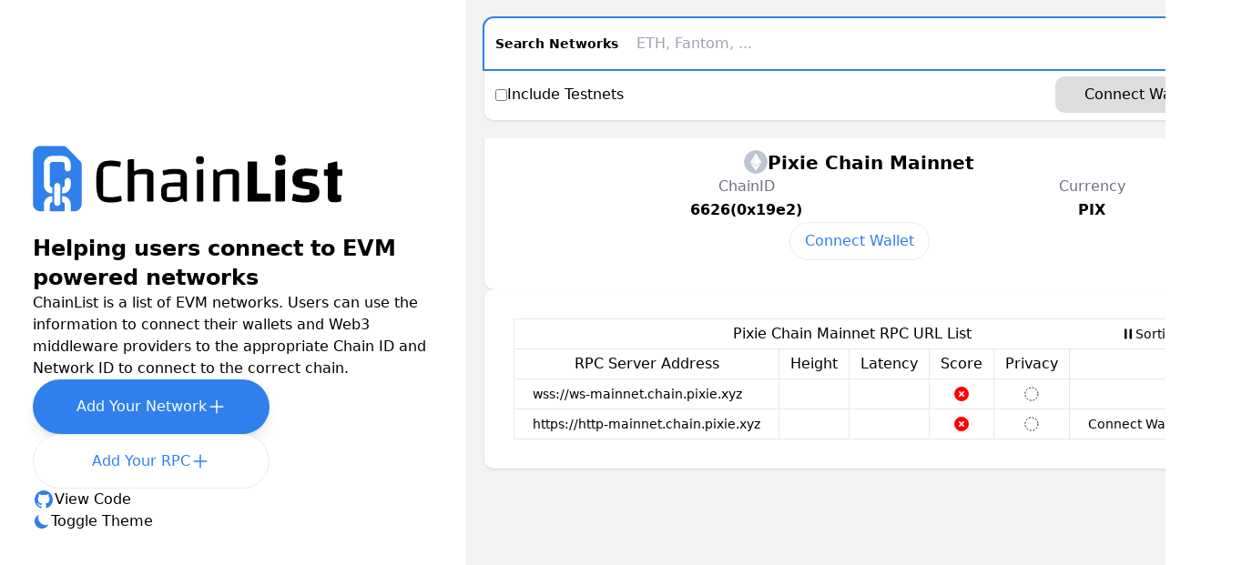

--- FILE ---
content_type: text/html; charset=utf-8
request_url: https://www.blockchainlist.app/chain/6626
body_size: 9168
content:
<!DOCTYPE html><html lang="en"><head><meta charSet="utf-8"/><meta name="viewport" content="width=device-width"/><title>Pixie Chain Mainnet RPC and Chain settings | ChainList</title><meta name="description" content="Find the best Pixie Chain Mainnet RPC to connect to your wallets and Web3 middleware providers."/><link rel="icon" href="/favicon.ico"/><meta name="next-head-count" content="5"/><link rel="preload" href="/_next/static/css/0c52f52be2de306c.css" as="style"/><link rel="stylesheet" href="/_next/static/css/0c52f52be2de306c.css" data-n-g=""/><noscript data-n-css=""></noscript><script defer="" nomodule="" src="/_next/static/chunks/polyfills-c67a75d1b6f99dc8.js"></script><script src="/_next/static/chunks/webpack-0b5d8249fb15f5f3.js" defer=""></script><script src="/_next/static/chunks/framework-3b5a00d5d7e8d93b.js" defer=""></script><script src="/_next/static/chunks/main-f2e125da23ccdc4a.js" defer=""></script><script src="/_next/static/chunks/pages/_app-9c2bff7878cfbbf6.js" defer=""></script><script src="/_next/static/chunks/226-15d0bc637862d0ce.js" defer=""></script><script src="/_next/static/chunks/562-93241dc2fb1c15dd.js" defer=""></script><script src="/_next/static/chunks/pages/chain/%5Bchain%5D-bf5b40945204a7d0.js" defer=""></script><script src="/_next/static/lJVNr6PEN0vTVIkFQ1gyb/_buildManifest.js" defer=""></script><script src="/_next/static/lJVNr6PEN0vTVIkFQ1gyb/_ssgManifest.js" defer=""></script></head><body><script>(() => { function presetTheme() {
    const dark = localStorage.getItem("theme") === "dark";
    if (dark) {
        document.body.classList.add("dark");
    }
}; presetTheme() })()</script><div id="__next"><div class="grid grid-cols-1 lg:grid-cols-[40vw,_auto]"><div class="dark:text-[#B3B3B3] text-black dark:bg-[#0D0D0D] bg-white relative h-full"><div class="p-5 sticky top-0 bottom-0 m-auto flex flex-col items-center gap-8 justify-center h-screen max-w-[480px] mx-auto"><figure class="lg:mr-auto"><svg width="501" height="121" viewBox="0 0 501 121" fill="none" xmlns="http://www.w3.org/2000/svg" class="w-full max-w-[22.5rem] -ml-[10px]"><path d="M86.7155 33.8549L65.3105 12.2503C64.1046 11.0345 62.458 10.333 60.7419 10.333H25.353C19.1842 10.333 14.1982 15.3601 14.1982 21.5796V98.9962C14.1982 105.216 19.1842 110.243 25.353 110.243H30.8491V99.6977C30.8491 92.7066 36.4613 87.0248 43.4185 87.0248H43.9983V96.3307H43.4185C41.5632 96.3307 40.1022 97.8271 40.1022 99.6743V110.219H62.7131V99.6743C62.7131 97.8038 61.2057 96.3307 59.3505 96.3307H58.7939V87.0248H59.3505C66.2845 87.0248 71.943 92.6832 71.943 99.6977V110.243H77.4392C83.6079 110.243 88.5939 105.216 88.5939 98.9962V38.4611C88.5939 36.7309 87.9214 35.0708 86.7155 33.8549V33.8549ZM56.011 97.3829C56.011 99.9549 53.9471 102.036 51.3961 102.036C48.8451 102.036 46.7811 99.9549 46.7811 97.3829V71.6163C46.7811 69.0443 48.8451 66.9634 51.3961 66.9634C53.9471 66.9634 56.011 69.0443 56.011 71.6163V97.3829ZM71.943 70.2602C71.943 77.2513 66.2845 82.9564 59.3505 82.9564H58.7939V73.6505H59.3505C61.2057 73.6505 62.7131 72.1307 62.7131 70.2602V63.8536C62.7131 61.2816 64.7771 59.2007 67.3281 59.2007C69.8791 59.2007 71.943 61.2816 71.943 63.8536V70.2602V70.2602ZM71.943 44.5637C71.943 47.1591 69.8791 49.2167 67.3281 49.2167C64.7771 49.2167 62.7131 47.1591 62.7131 44.5637V38.1572C62.7131 36.2866 61.2057 34.8136 59.3505 34.8136H43.4185C41.5632 34.8136 40.1022 36.31 40.1022 38.1572V70.2602C40.1022 72.1307 41.5864 73.6505 43.4185 73.6505H43.9983V82.9564H43.4185C36.4845 82.9564 30.8491 77.2513 30.8491 70.2602V38.1806C30.8491 31.1894 36.4613 25.5077 43.4185 25.5077H59.3505C66.2845 25.5077 71.943 31.1661 71.943 38.1806V44.5871V44.5637Z" fill="url(#paint0_linear_1077_11221)"></path><path d="M149.878 93.2182C149.943 93.8193 149.599 94.399 149.019 94.6136C146.916 95.3435 144.726 95.8802 142.45 96.2237C139.831 96.6101 136.804 96.8033 133.348 96.8033C128.776 96.8033 125.019 96.3096 122.099 95.3435C119.223 94.2916 116.968 92.5957 115.337 90.2557C113.705 87.8514 112.568 84.5883 111.902 80.4665C111.258 76.2803 110.915 71.0637 110.915 64.7952C110.915 58.5267 111.237 53.1383 111.902 49.038C112.61 44.8518 113.834 41.5887 115.53 39.2488C117.226 36.8444 119.566 35.127 122.571 34.161C125.641 33.1735 129.548 32.7012 134.314 32.7012C135.688 32.7012 137.255 32.8085 139.016 33.0017C140.84 33.1305 142.601 33.3667 144.297 33.6887C145.542 33.8819 146.658 34.118 147.603 34.3971C148.225 34.5903 148.633 35.1914 148.526 35.8354L147.646 41.4385C147.538 42.1684 146.83 42.6407 146.1 42.4904C144.833 42.2328 143.481 41.9966 142.043 41.8034C140.089 41.5458 138.221 41.3526 136.461 41.2238C134.701 41.095 133.262 41.0306 132.146 41.0306C128.368 41.0306 125.62 41.4814 123.924 42.4045C122.228 43.2632 121.369 45.2812 121.369 48.4798V86.1984C121.369 86.7994 121.756 87.3147 122.335 87.4649C123.752 87.8084 125.255 88.0875 126.843 88.3022C128.861 88.5598 130.922 88.6886 133.005 88.6886C135.753 88.6886 138.457 88.4524 141.119 88.0016C143.352 87.6367 145.477 87.1644 147.538 86.6277C148.29 86.4345 149.041 86.9283 149.148 87.7011L149.814 93.2182H149.878Z" fill="currentColor"></path><path d="M159.152 94.033V32.2064C159.152 31.5409 159.667 30.9827 160.333 30.9183L167.353 30.3387C168.104 30.2743 168.748 30.8754 168.748 31.6268V47.2766C168.748 48.2641 169.8 48.8652 170.659 48.3929C172.204 47.5128 173.857 46.8473 175.596 46.3965C178.151 45.7524 181.113 45.409 184.505 45.409C189.078 45.409 192.534 46.1174 194.874 47.5557C197.214 48.9296 198.395 50.9905 198.395 53.7169V94.033C198.395 94.7414 197.815 95.3211 197.107 95.3211H189.894C189.185 95.3211 188.605 94.7414 188.605 94.033V54.7259C188.605 54.0175 188.026 53.4378 187.317 53.4378H177.249C174.05 53.4378 171.861 53.8242 170.702 54.6185C169.521 55.3914 168.941 56.8941 168.941 59.1267V94.0545C168.941 94.7629 168.362 95.3425 167.653 95.3425H160.44C159.732 95.3425 159.152 94.7629 159.152 94.0545V94.033Z" fill="currentColor"></path><path d="M247.856 51.0766C246.74 49.0587 244.851 47.6203 242.189 46.7616C239.57 45.8385 236.049 45.3877 231.627 45.3877C229.415 45.3877 227.097 45.5165 224.671 45.7741C222.267 45.9673 219.97 46.2893 217.823 46.7616C216.106 47.1266 214.56 47.5345 213.186 47.9638C212.585 48.157 212.22 48.7796 212.327 49.4021L213.164 54.1035C213.293 54.8334 214.023 55.2842 214.753 55.1125C217.157 54.5114 219.562 54.0391 221.923 53.6956C224.736 53.3092 227.397 53.116 229.952 53.116C233.602 53.116 236.586 53.3951 238.883 53.9318C239.462 54.0606 239.827 54.5973 239.827 55.1769V66.018H238.367C232.163 66.018 227.183 66.2112 223.383 66.5977C219.605 66.9197 216.728 67.6496 214.775 68.7444C212.885 69.7963 211.619 71.3635 210.953 73.4458C210.309 75.4638 209.966 78.1687 209.966 81.5606C209.966 86.8416 211.104 90.6413 213.401 92.9169C215.741 95.1281 219.605 96.2444 224.95 96.2444C228.6 96.2444 231.841 95.7936 234.632 94.8704C237.015 94.0547 239.226 92.874 241.266 91.3283C241.91 90.8345 242.811 91.0063 243.198 91.7147L244.743 94.5699C244.958 94.9778 245.409 95.2354 245.881 95.2354H248.328C249.037 95.2354 249.616 94.6558 249.616 93.9473V59.1055C249.616 55.7136 249.037 53.0302 247.856 51.0766V51.0766ZM238.174 87.5929C237.122 88.3658 235.083 88.7737 232.013 88.7737H220.184C219.476 88.7737 218.896 88.194 218.896 87.4856V78.1043C218.896 75.8931 219.454 74.3904 220.571 73.5961C221.687 72.8233 223.769 72.4154 226.839 72.4154H238.561C239.269 72.4154 239.849 72.995 239.849 73.7034V83.0847C239.849 85.2959 239.291 86.7986 238.174 87.5929V87.5929Z" fill="currentColor"></path><path d="M265.696 46.9139L272.909 45.8406C273.681 45.7332 274.39 46.3343 274.39 47.1072V94.0567C274.39 94.7651 273.81 95.3448 273.102 95.3448H265.889C265.18 95.3448 264.601 94.7651 264.601 94.0567V48.1805C264.601 47.5365 265.073 46.9998 265.696 46.9139V46.9139Z" fill="currentColor"></path><path d="M269.581 37.8744C267.177 37.8744 265.546 37.488 264.687 36.6937C263.914 35.835 263.506 34.2894 263.506 31.9923C263.506 29.6953 263.935 28.0423 264.773 27.2051C265.631 26.3464 267.22 25.9385 269.56 25.9385C271.9 25.9385 273.381 26.3678 274.154 27.2051C275.013 28.0638 275.421 29.6524 275.421 31.9923C275.421 34.3323 275.034 35.835 274.24 36.6937C273.467 37.4666 271.9 37.8744 269.539 37.8744H269.581Z" fill="currentColor"></path><path d="M289.89 94.0342V47.6643C289.89 46.9558 290.47 46.3762 291.178 46.3762H293.625C294.098 46.3762 294.527 46.6338 294.763 47.0417L296.33 49.9398C296.695 50.6268 297.597 50.7985 298.241 50.3477C300.388 48.802 302.706 47.6213 305.175 46.87C308.116 45.8824 311.465 45.4102 315.265 45.4102C319.837 45.4102 323.293 46.1186 325.633 47.5569C327.973 48.9308 329.154 50.9917 329.154 53.7181V94.0342C329.154 94.7426 328.574 95.3223 327.866 95.3223H320.653C319.944 95.3223 319.365 94.7426 319.365 94.0342V54.7271C319.365 54.0187 318.785 53.439 318.077 53.439H308.009C304.81 53.439 302.62 53.8254 301.461 54.6197C300.302 55.414 299.701 56.8953 299.701 59.1279V94.0557C299.701 94.7641 299.121 95.3437 298.413 95.3437H291.199C290.491 95.3437 289.911 94.7641 289.911 94.0557L289.89 94.0342Z" fill="currentColor"></path><path d="M342.185 94.0361V35.4297C342.185 34.7212 342.764 34.1416 343.473 34.1416H355.473C356.181 34.1416 356.761 34.7212 356.761 35.4297V81.9928C356.761 82.7012 357.341 83.2809 358.049 83.2809H376.125C376.833 83.2809 377.413 83.8605 377.413 84.5689V94.0361C377.413 94.7446 376.833 95.3242 376.125 95.3242H343.473C342.764 95.3242 342.185 94.7446 342.185 94.0361V94.0361Z" fill="currentColor"></path><path d="M386.022 47.7924L398.022 46.1824C398.795 46.075 399.482 46.6761 399.482 47.449V94.0121C399.482 94.7206 398.902 95.3002 398.194 95.3002H386.193C385.485 95.3002 384.905 94.7206 384.905 94.0121V49.0805C384.905 48.4365 385.378 47.8998 386.022 47.8139V47.7924Z" fill="currentColor"></path><path d="M392.247 40.0224C389.113 40.0224 386.966 39.4643 385.785 38.348C384.669 37.2317 384.111 35.1278 384.111 31.9936C384.111 28.8593 384.669 26.6481 385.785 25.5318C386.966 24.3511 389.156 23.7715 392.333 23.7715C395.51 23.7715 397.485 24.3511 398.601 25.5318C399.782 26.6481 400.362 28.7949 400.362 31.9936C400.362 35.1922 399.804 37.2531 398.687 38.348C397.571 39.4643 395.424 40.0224 392.226 40.0224H392.247Z" fill="currentColor"></path><path d="M410.752 60.482C410.752 55.1365 412.384 51.208 415.647 48.7392C418.91 46.1846 423.997 44.918 430.91 44.918C434.238 44.918 437.436 45.1112 440.506 45.4976C443.211 45.7767 445.809 46.206 448.32 46.7856C448.986 46.9359 449.415 47.6014 449.308 48.2669L447.977 55.9738C447.848 56.7037 447.14 57.176 446.41 57.0042C445.143 56.7037 443.748 56.4675 442.266 56.2743C440.248 56.0167 438.145 55.8879 435.998 55.8879C434.238 55.8879 432.477 55.9952 430.717 56.1884C429.45 56.2958 428.312 56.4461 427.304 56.6393C426.702 56.7681 426.316 57.3048 426.316 57.9058V63.3801C426.316 64.0241 426.81 64.5823 427.475 64.6467C432.048 65.2048 435.869 65.8703 438.96 66.6646C442.288 67.4374 444.907 68.4679 446.796 69.6915C448.685 70.9367 450.016 72.4609 450.811 74.2856C451.583 76.0459 451.991 78.2356 451.991 80.8332C451.991 84.5471 451.24 87.617 449.737 90.0428C448.234 92.3828 445.83 94.1216 442.503 95.238C439.175 96.2899 434.839 96.8051 429.493 96.8051C426.166 96.8051 422.795 96.5475 419.403 96.0323C416.484 95.5814 413.672 94.9374 411.01 94.1216C410.387 93.9284 410.001 93.2844 410.129 92.6404L411.697 84.3324C411.847 83.5381 412.663 83.1088 413.414 83.3879C417.858 85.0409 422.667 85.8566 427.84 85.8566C429.214 85.8566 430.545 85.7922 431.855 85.6634C432.949 85.5131 434.173 85.2985 435.526 84.9979C436.127 84.8691 436.556 84.3324 436.556 83.7313V78.0854C436.556 77.4413 436.062 76.8832 435.418 76.7973C430.524 76.1962 426.509 75.5522 423.353 74.8867C420.026 74.1139 417.45 73.1264 415.625 71.9456C413.8 70.7005 412.534 69.1763 411.804 67.3516C411.16 65.5268 410.816 63.2298 410.816 60.5034L410.752 60.482Z" fill="currentColor"></path><path d="M487.198 54.6847V47.6648C487.198 46.9564 486.619 46.3767 485.91 46.3767H480.651C479.942 46.3767 479.362 45.7971 479.362 45.0887V35.2136C479.362 34.3764 478.568 33.7538 477.752 33.9685L465.838 36.9525C465.258 37.1027 464.872 37.618 464.872 38.1976V45.1101C464.872 45.8186 464.292 46.3982 463.584 46.3982H460.192C459.483 46.3982 458.904 46.9778 458.904 47.6863V54.7061C458.904 55.4146 459.483 55.9942 460.192 55.9942H463.584C464.292 55.9942 464.872 56.5738 464.872 57.2823V87.6159C464.872 90.6858 465.645 92.9399 467.212 94.3782C468.843 95.8165 471.334 96.525 474.661 96.525C476.035 96.525 477.559 96.4176 479.255 96.2244C480.736 96.0527 482.346 95.7951 484.064 95.4516C484.622 95.3443 485.051 94.8505 485.094 94.2709L485.695 86.6714C485.76 85.9415 485.202 85.3189 484.472 85.276C483.742 85.233 483.033 85.1901 482.411 85.1472H482.325C481.724 85.0613 481.101 84.9754 480.457 84.8895C479.813 84.8037 479.32 84.267 479.32 83.6015V57.2608C479.32 56.5524 479.899 55.9727 480.608 55.9727H485.867C486.576 55.9727 487.155 55.3931 487.155 54.6847H487.198Z" fill="currentColor"></path><defs><linearGradient id="paint0_linear_1077_11221" x1="51.3961" y1="10.333" x2="51.3961" y2="110.243" gradientUnits="userSpaceOnUse"><stop stop-color="#2F80ED"></stop><stop offset="1" stop-color="#2F80ED"></stop></linearGradient></defs></svg><figcaption class="font-bold text-2xl">Helping users connect to EVM powered networks</figcaption></figure><h1 class="font-medium text-base">ChainList is a list of EVM networks. Users can use the information to connect their wallets and Web3 middleware providers to the appropriate Chain ID and Network ID to connect to the correct chain.</h1><div class="flex flex-col gap-4 w-full"><a class="flex items-center justify-center mx-auto lg:ml-0 gap-2 rounded-[50px] max-w-[16.25rem] font-medium py-[18px] px-6 shadow-lg w-full dark:bg-[#2F80ED] bg-[#2F80ED] dark:text-black text-white" href="https://github.com/ethereum-lists/chains" target="_blank" rel="noopener noreferrer"><span class="text-base font-medium">Add Your Network</span><svg xmlns="http://www.w3.org/2000/svg" fill="none" viewBox="0 0 24 24" stroke-width="1.5" stroke="currentColor" class="w-[22px] h-[22px]"><path stroke-linecap="round" stroke-linejoin="round" d="M12 4.5v15m7.5-7.5h-15"></path></svg></a><a class="flex items-center justify-center mx-auto lg:ml-0 gap-2 rounded-[50px] max-w-[16.25rem] font-medium py-[17px] px-6 w-full dark:bg-[#0D0D0D] bg-white dark:text-[#2F80ED] text-[#2F80ED] border dark:border-[#171717] border-[#EAEAEA]" href="https://github.com/DefiLlama/chainlist/blob/main/constants/extraRpcs.js" target="_blank" rel="noopener noreferrer"><span class="text-base font-medium">Add Your RPC</span><svg xmlns="http://www.w3.org/2000/svg" fill="none" viewBox="0 0 24 24" stroke-width="1.5" stroke="currentColor" class="w-[22px] h-[22px]"><path stroke-linecap="round" stroke-linejoin="round" d="M12 4.5v15m7.5-7.5h-15"></path></svg></a></div><a class="flex items-center gap-2 mx-auto lg:ml-0" href="https://github.com/DefiLlama/chainlist" target="_blank" rel="noopener noreferrer"><svg version="1.1" class="w-6 h-6" viewBox="0 0 24 24"><path fill="#2F80ED" d="M12,2A10,10 0 0,0 2,12C2,16.42 4.87,20.17 8.84,21.5C9.34,21.58 9.5,21.27 9.5,21C9.5,20.77 9.5,20.14 9.5,19.31C6.73,19.91 6.14,17.97 6.14,17.97C5.68,16.81 5.03,16.5 5.03,16.5C4.12,15.88 5.1,15.9 5.1,15.9C6.1,15.97 6.63,16.93 6.63,16.93C7.5,18.45 8.97,18 9.54,17.76C9.63,17.11 9.89,16.67 10.17,16.42C7.95,16.17 5.62,15.31 5.62,11.5C5.62,10.39 6,9.5 6.65,8.79C6.55,8.54 6.2,7.5 6.75,6.15C6.75,6.15 7.59,5.88 9.5,7.17C10.29,6.95 11.15,6.84 12,6.84C12.85,6.84 13.71,6.95 14.5,7.17C16.41,5.88 17.25,6.15 17.25,6.15C17.8,7.5 17.45,8.54 17.35,8.79C18,9.5 18.38,10.39 18.38,11.5C18.38,15.32 16.04,16.16 13.81,16.41C14.17,16.72 14.5,17.33 14.5,18.26C14.5,19.6 14.5,20.68 14.5,21C14.5,21.27 14.66,21.59 15.17,21.5C19.14,20.16 22,16.42 22,12A10,10 0 0,0 12,2Z"></path></svg><span class="text-base font-medium">View Code</span></a><a class="flex items-center gap-2 mx-auto lg:ml-0" href="#" id="theme-toggle"><svg id="theme-toggle-dark-icon" class="w-5 h-5 hidden" fill="#2F80ED" viewBox="0 0 20 20" xmlns="http://www.w3.org/2000/svg"><path d="M17.293 13.293A8 8 0 016.707 2.707a8.001 8.001 0 1010.586 10.586z"></path></svg><svg id="theme-toggle-light-icon" class="w-5 h-5 hidden" fill="#2F80ED" viewBox="0 0 20 20" xmlns="http://www.w3.org/2000/svg"><path d="M10 2a1 1 0 011 1v1a1 1 0 11-2 0V3a1 1 0 011-1zm4 8a4 4 0 11-8 0 4 4 0 018 0zm-.464 4.95l.707.707a1 1 0 001.414-1.414l-.707-.707a1 1 0 00-1.414 1.414zm2.12-10.607a1 1 0 010 1.414l-.706.707a1 1 0 11-1.414-1.414l.707-.707a1 1 0 011.414 0zM17 11a1 1 0 100-2h-1a1 1 0 100 2h1zm-7 4a1 1 0 011 1v1a1 1 0 11-2 0v-1a1 1 0 011-1zM5.05 6.464A1 1 0 106.465 5.05l-.708-.707a1 1 0 00-1.414 1.414l.707.707zm1.414 8.486l-.707.707a1 1 0 01-1.414-1.414l.707-.707a1 1 0 011.414 1.414zM4 11a1 1 0 100-2H3a1 1 0 000 2h1z" fill-rule="evenodd" clip-rule="evenodd"></path></svg><span class="text-base font-medium">Toggle Theme</span></a></div></div><div class="dark:bg-[#181818] bg-[#f3f3f3] p-5 relative flex flex-col gap-5"><div class="sticky top-0 z-50 rounded-[10px] dark:bg-[#181818] bg-[#f3f3f3] p-5 -m-5"><header class="flex items-end gap-2 w-full sticky top-4 shadow rounded-[10px] z-50"><div class="flex flex-col dark:bg-[#0D0D0D] bg-white rounded-[10px] flex-1"><div class="rounded-t-[10px] shadow-sm"><label class="flex sm:items-center flex-col sm:flex-row focus-within:ring-2 dark:ring-[#2F80ED] ring-[#2F80ED] rounded-t-[10px]"><span class="font-bold text-sm dark:text-[#B3B3B3] text-black whitespace-nowrap px-3 pt-4 sm:pt-0">Search Networks</span><input placeholder="ETH, Fantom, ..." autofocus="" class="dark:bg-[#0D0D0D] bg-white dark:text-[#B3B3B3] text-black flex-1 px-3 sm:px-2 pb-4 pt-2 sm:py-4 outline-none" value=""/><svg xmlns="http://www.w3.org/2000/svg" fill="none" viewBox="0 0 24 24" stroke-width="1.5" class="dark:stroke-[#B3B3B3] stroke-black w-4 h-4 mr-3 hidden sm:block"><path stroke-linecap="round" stroke-linejoin="round" d="M21 21l-5.197-5.197m0 0A7.5 7.5 0 105.196 5.196a7.5 7.5 0 0010.607 10.607z"></path></svg></label></div><div class="dark:text-[#B3B3B3] text-black py-2 px-3 flex flex-col sm:flex-row sm:items-center sm:justify-between gap-4"><label class="flex items-center gap-2"><input type="checkbox" name="testnets"/><span>Include Testnets</span></label><button class="flex gap-2 items-center dark:bg-[#212121] bg-[#DEDEDE] justify-center rounded-[10px] py-[8px] px-8 font-medium dark:text-[#B3B3B3] text-black">Connect Wallet</button></div></div></header></div><div class="shadow dark:bg-[#0D0D0D] bg-white p-8 rounded-[10px] flex flex-col gap-3 overflow-hidden"><div class="flex items-center justify-center gap-2"><img src="/unknown-logo.png" width="26" height="26" class="rounded-full flex-shrink-0 flex relative" alt="Pixie Chain Mainnet logo"/><h1 class="text-xl font-semibold overflow-hidden text-ellipsis relative top-[1px] dark:text-[#B3B3B3]">Pixie Chain Mainnet</h1></div><table><thead><tr><th class="font-normal text-gray-500 dark:text-[#B3B3B3]">ChainID</th><th class="font-normal text-gray-500 dark:text-[#B3B3B3]">Currency</th></tr></thead><tbody><tr><td class="text-center font-bold px-4 dark:text-[#B3B3B3]">6626(0x19e2)</td><td class="text-center font-bold px-4 dark:text-[#B3B3B3]">PIX</td></tr></tbody></table><button class="border dark:border-[#171717] border-[#EAEAEA] px-4 py-2 rounded-[50px] dark:text-[#2F80ED] text-[#2F80ED] dark:hover:text-black hover:text-white dark:hover:bg-[#2F80ED] hover:bg-[#2F80ED] w-fit mx-auto">Connect Wallet</button></div><div class="shadow dark:bg-[#0D0D0D] bg-white p-8 rounded-[10px] flex flex-col gap-3 overflow-hidden col-span-full relative overflow-x-auto"><table class="m-0 border-collapse whitespace-nowrap dark:text-[#B3B3B3] text-black"><caption class="relative w-full px-3 py-1 text-base font-medium border border-b-0"><span class="mr-4">Pixie Chain Mainnet RPC URL List</span><button class="text-sm font-normal flex items-center gap-1 absolute right-4 top-[2px] bottom-[2px] dark:hover:bg-[#171717] hover:bg-[#EAEAEA] px-2 rounded-[10px]"><span><span class="sr-only">Pause</span><svg xmlns="http://www.w3.org/2000/svg" viewBox="0 0 20 20" fill="currentColor" class="w-4 h-4"><path d="M5.75 3a.75.75 0 00-.75.75v12.5c0 .414.336.75.75.75h1.5a.75.75 0 00.75-.75V3.75A.75.75 0 007.25 3h-1.5zM12.75 3a.75.75 0 00-.75.75v12.5c0 .414.336.75.75.75h1.5a.75.75 0 00.75-.75V3.75a.75.75 0 00-.75-.75h-1.5z"></path></svg></span><span>Sorting</span></button></caption><thead><tr><th class="px-3 py-1 font-medium border">RPC Server Address</th><th class="px-3 py-1 font-medium border">Height</th><th class="px-3 py-1 font-medium border">Latency</th><th class="px-3 py-1 font-medium border">Score</th><th class="px-3 py-1 font-medium border">Privacy</th><th class="px-3 py-1 font-medium border"></th></tr></thead><tbody><tr class="bg-inherit"><td class="border px-3 py-1 max-w-[40ch]"><div class="rounded h-5 w-full min-w-[40px] animate-pulse dark:bg-[#171717] bg-[#EAEAEA]"></div></td><td class="px-3 py-1 text-sm text-center border"><div class="rounded h-5 w-full min-w-[40px] animate-pulse dark:bg-[#171717] bg-[#EAEAEA]"></div></td><td class="px-3 py-1 text-sm text-center border"><div class="rounded h-5 w-full min-w-[40px] animate-pulse dark:bg-[#171717] bg-[#EAEAEA]"></div></td><td class="px-3 py-1 text-sm border"><div class="rounded h-5 w-full min-w-[40px] animate-pulse dark:bg-[#171717] bg-[#EAEAEA]"></div></td><td class="px-3 py-1 text-sm border"><div class="focus-visible:ariakit-outline aria-disabled:opacity-50" style="font-weight:inherit"><div class="rounded h-5 w-full min-w-[40px] animate-pulse dark:bg-[#171717] bg-[#EAEAEA]"></div></div><span id=":R1aul6:" style="position:fixed" hidden=""></span></td><td class="px-3 py-1 text-sm text-center border"><div class="rounded h-5 w-full min-w-[40px] animate-pulse dark:bg-[#171717] bg-[#EAEAEA]"></div></td></tr><tr class="bg-inherit"><td class="border px-3 py-1 max-w-[40ch]"><div class="rounded h-5 w-full min-w-[40px] animate-pulse dark:bg-[#171717] bg-[#EAEAEA]"></div></td><td class="px-3 py-1 text-sm text-center border"><div class="rounded h-5 w-full min-w-[40px] animate-pulse dark:bg-[#171717] bg-[#EAEAEA]"></div></td><td class="px-3 py-1 text-sm text-center border"><div class="rounded h-5 w-full min-w-[40px] animate-pulse dark:bg-[#171717] bg-[#EAEAEA]"></div></td><td class="px-3 py-1 text-sm border"><div class="rounded h-5 w-full min-w-[40px] animate-pulse dark:bg-[#171717] bg-[#EAEAEA]"></div></td><td class="px-3 py-1 text-sm border"><div class="focus-visible:ariakit-outline aria-disabled:opacity-50" style="font-weight:inherit"><div class="rounded h-5 w-full min-w-[40px] animate-pulse dark:bg-[#171717] bg-[#EAEAEA]"></div></div><span id=":R1bel6:" style="position:fixed" hidden=""></span></td><td class="px-3 py-1 text-sm text-center border"><div class="rounded h-5 w-full min-w-[40px] animate-pulse dark:bg-[#171717] bg-[#EAEAEA]"></div></td></tr></tbody></table></div></div></div></div><script id="__NEXT_DATA__" type="application/json">{"props":{"pageProps":{"chain":{"name":"Pixie Chain Mainnet","chain":"PixieChain","rpc":[{"url":"https://http-mainnet.chain.pixie.xyz"},{"url":"wss://ws-mainnet.chain.pixie.xyz"}],"faucets":[],"nativeCurrency":{"name":"Pixie Chain Native Token","symbol":"PIX","decimals":18},"infoURL":"https://chain.pixie.xyz","shortName":"pixie-chain","chainId":6626,"networkId":6626,"explorers":[{"name":"blockscout","url":"https://scan.chain.pixie.xyz","standard":"none"}]}},"__N_SSG":true},"page":"/chain/[chain]","query":{"chain":"6626"},"buildId":"lJVNr6PEN0vTVIkFQ1gyb","isFallback":false,"gsp":true,"scriptLoader":[{"id":"hypelab","strategy":"afterInteractive","dangerouslySetInnerHTML":{"__html":"!(function (h, y, p, e, l, a, b) {\n                ((l = document.createElement(h)).async = !0),\n                  (l.src = y),\n                  (l.onload = function () {\n                    (a = { URL: p, propertySlug: e, environment: '\u003cenvironment\u003e' }), HypeLab.initialize(a);\n                  }),\n                  (b = document.getElementsByTagName(h)[0]).parentNode.insertBefore(l, b);\n              })('script', 'https://api.hypelab.com/v1/scripts/hp-sdk.js?v=0', 'https://api.hypelab.com', 'chainlist');"}}]}</script></body></html>

--- FILE ---
content_type: text/css; charset=utf-8
request_url: https://www.blockchainlist.app/_next/static/css/0c52f52be2de306c.css
body_size: 3809
content:
/*
! tailwindcss v3.2.4 | MIT License | https://tailwindcss.com
*/*,:after,:before{box-sizing:border-box;border:0 solid #e5e7eb}:after,:before{--tw-content:""}html{line-height:1.5;-webkit-text-size-adjust:100%;-moz-tab-size:4;-o-tab-size:4;tab-size:4;font-family:ui-sans-serif,system-ui,-apple-system,BlinkMacSystemFont,Segoe UI,Roboto,Helvetica Neue,Arial,Noto Sans,sans-serif,Apple Color Emoji,Segoe UI Emoji,Segoe UI Symbol,Noto Color Emoji;font-feature-settings:normal}body{margin:0;line-height:inherit}hr{height:0;color:inherit;border-top-width:1px}abbr:where([title]){-webkit-text-decoration:underline dotted;text-decoration:underline dotted}h1,h2,h3,h4,h5,h6{font-size:inherit;font-weight:inherit}a{color:inherit;text-decoration:inherit}b,strong{font-weight:bolder}code,kbd,pre,samp{font-family:ui-monospace,SFMono-Regular,Menlo,Monaco,Consolas,Liberation Mono,Courier New,monospace;font-size:1em}small{font-size:80%}sub,sup{font-size:75%;line-height:0;position:relative;vertical-align:baseline}sub{bottom:-.25em}sup{top:-.5em}table{text-indent:0;border-color:inherit;border-collapse:collapse}button,input,optgroup,select,textarea{font-family:inherit;font-size:100%;font-weight:inherit;line-height:inherit;color:inherit;margin:0;padding:0}button,select{text-transform:none}[type=button],[type=reset],[type=submit],button{-webkit-appearance:button;background-color:transparent;background-image:none}:-moz-focusring{outline:auto}:-moz-ui-invalid{box-shadow:none}progress{vertical-align:baseline}::-webkit-inner-spin-button,::-webkit-outer-spin-button{height:auto}[type=search]{-webkit-appearance:textfield;outline-offset:-2px}::-webkit-search-decoration{-webkit-appearance:none}::-webkit-file-upload-button{-webkit-appearance:button;font:inherit}summary{display:list-item}blockquote,dd,dl,figure,h1,h2,h3,h4,h5,h6,hr,p,pre{margin:0}fieldset{margin:0}fieldset,legend{padding:0}menu,ol,ul{list-style:none;margin:0;padding:0}textarea{resize:vertical}input::-moz-placeholder,textarea::-moz-placeholder{opacity:1;color:#9ca3af}input::placeholder,textarea::placeholder{opacity:1;color:#9ca3af}[role=button],button{cursor:pointer}:disabled{cursor:default}audio,canvas,embed,iframe,img,object,svg,video{display:block;vertical-align:middle}img,video{max-width:100%;height:auto}[hidden]{display:none}*,:after,:before{--tw-border-spacing-x:0;--tw-border-spacing-y:0;--tw-translate-x:0;--tw-translate-y:0;--tw-rotate:0;--tw-skew-x:0;--tw-skew-y:0;--tw-scale-x:1;--tw-scale-y:1;--tw-pan-x: ;--tw-pan-y: ;--tw-pinch-zoom: ;--tw-scroll-snap-strictness:proximity;--tw-ordinal: ;--tw-slashed-zero: ;--tw-numeric-figure: ;--tw-numeric-spacing: ;--tw-numeric-fraction: ;--tw-ring-inset: ;--tw-ring-offset-width:0px;--tw-ring-offset-color:#fff;--tw-ring-color:rgba(59,130,246,.5);--tw-ring-offset-shadow:0 0 #0000;--tw-ring-shadow:0 0 #0000;--tw-shadow:0 0 #0000;--tw-shadow-colored:0 0 #0000;--tw-blur: ;--tw-brightness: ;--tw-contrast: ;--tw-grayscale: ;--tw-hue-rotate: ;--tw-invert: ;--tw-saturate: ;--tw-sepia: ;--tw-drop-shadow: ;--tw-backdrop-blur: ;--tw-backdrop-brightness: ;--tw-backdrop-contrast: ;--tw-backdrop-grayscale: ;--tw-backdrop-hue-rotate: ;--tw-backdrop-invert: ;--tw-backdrop-opacity: ;--tw-backdrop-saturate: ;--tw-backdrop-sepia: }::backdrop{--tw-border-spacing-x:0;--tw-border-spacing-y:0;--tw-translate-x:0;--tw-translate-y:0;--tw-rotate:0;--tw-skew-x:0;--tw-skew-y:0;--tw-scale-x:1;--tw-scale-y:1;--tw-pan-x: ;--tw-pan-y: ;--tw-pinch-zoom: ;--tw-scroll-snap-strictness:proximity;--tw-ordinal: ;--tw-slashed-zero: ;--tw-numeric-figure: ;--tw-numeric-spacing: ;--tw-numeric-fraction: ;--tw-ring-inset: ;--tw-ring-offset-width:0px;--tw-ring-offset-color:#fff;--tw-ring-color:rgba(59,130,246,.5);--tw-ring-offset-shadow:0 0 #0000;--tw-ring-shadow:0 0 #0000;--tw-shadow:0 0 #0000;--tw-shadow-colored:0 0 #0000;--tw-blur: ;--tw-brightness: ;--tw-contrast: ;--tw-grayscale: ;--tw-hue-rotate: ;--tw-invert: ;--tw-saturate: ;--tw-sepia: ;--tw-drop-shadow: ;--tw-backdrop-blur: ;--tw-backdrop-brightness: ;--tw-backdrop-contrast: ;--tw-backdrop-grayscale: ;--tw-backdrop-hue-rotate: ;--tw-backdrop-invert: ;--tw-backdrop-opacity: ;--tw-backdrop-saturate: ;--tw-backdrop-sepia: }.container{width:100%}@media (min-width:640px){.container{max-width:640px}}@media (min-width:768px){.container{max-width:768px}}@media (min-width:1024px){.container{max-width:1024px}}@media (min-width:1280px){.container{max-width:1280px}}@media (min-width:1536px){.container{max-width:1536px}}@media (min-width:1680px){.container{max-width:1680px}}.sr-only{width:1px;height:1px;padding:0;margin:-1px;overflow:hidden;clip:rect(0,0,0,0);white-space:nowrap;border-width:0}.absolute,.sr-only{position:absolute}.relative{position:relative}.sticky{position:sticky}.top-\[1px\]{top:1px}.top-0{top:0}.right-0{right:0}.bottom-0{bottom:0}.right-4{right:1rem}.top-\[2px\]{top:2px}.bottom-\[2px\]{bottom:2px}.top-4{top:1rem}.isolate{isolation:isolate}.z-50{z-index:50}.col-span-full{grid-column:1/-1}.m-auto{margin:auto}.m-0{margin:0}.-m-5{margin:-1.25rem}.mx-auto{margin-left:auto;margin-right:auto}.-my-\[2px\]{margin-top:-2px;margin-bottom:-2px}.mb-auto{margin-bottom:auto}.ml-4{margin-left:1rem}.mr-2{margin-right:.5rem}.-ml-\[10px\]{margin-left:-10px}.mr-4{margin-right:1rem}.mb-2{margin-bottom:.5rem}.mr-3{margin-right:.75rem}.flex{display:flex}.table{display:table}.grid{display:grid}.hidden{display:none}.h-screen{height:100vh}.h-full{height:100%}.h-fit{height:-moz-fit-content;height:fit-content}.h-\[15px\]{height:15px}.h-\[22px\]{height:22px}.h-6{height:1.5rem}.h-5{height:1.25rem}.h-4{height:1rem}.w-full{width:100%}.w-fit{width:-moz-fit-content;width:fit-content}.w-8{width:2rem}.w-10{width:2.5rem}.w-\[22px\]{width:22px}.w-6{width:1.5rem}.w-5{width:1.25rem}.w-4{width:1rem}.min-w-\[40px\]{min-width:40px}.max-w-full{max-width:100%}.max-w-\[260px\]{max-width:260px}.max-w-\[22\.5rem\]{max-width:22.5rem}.max-w-\[480px\]{max-width:480px}.max-w-\[16\.25rem\]{max-width:16.25rem}.max-w-\[40ch\]{max-width:40ch}.max-w-md{max-width:28rem}.flex-none{flex:none}.flex-1{flex:1 1 0%}.flex-shrink-0{flex-shrink:0}.grow{flex-grow:1}.border-collapse{border-collapse:collapse}.translate-x-\[calc\(100\%-18px\)\]{--tw-translate-x:calc(100% - 18px)}.transform,.translate-x-\[calc\(100\%-18px\)\]{transform:translate(var(--tw-translate-x),var(--tw-translate-y)) rotate(var(--tw-rotate)) skewX(var(--tw-skew-x)) skewY(var(--tw-skew-y)) scaleX(var(--tw-scale-x)) scaleY(var(--tw-scale-y))}@keyframes pulse{50%{opacity:.5}}.animate-pulse{animation:pulse 2s cubic-bezier(.4,0,.6,1) infinite}.grid-flow-dense{grid-auto-flow:dense}.grid-cols-1{grid-template-columns:repeat(1,minmax(0,1fr))}.flex-row{flex-direction:row}.flex-col{flex-direction:column}.place-content-between{place-content:space-between}.items-end{align-items:flex-end}.items-center{align-items:center}.justify-center{justify-content:center}.justify-between{justify-content:space-between}.gap-5{gap:1.25rem}.gap-3{gap:.75rem}.gap-2{gap:.5rem}.gap-8{gap:2rem}.gap-4{gap:1rem}.gap-1{gap:.25rem}.overflow-hidden{overflow:hidden}.overflow-x-auto{overflow-x:auto}.truncate{overflow:hidden;white-space:nowrap}.text-ellipsis,.truncate{text-overflow:ellipsis}.whitespace-nowrap{white-space:nowrap}.rounded-\[50px\]{border-radius:50px}.rounded-\[10px\]{border-radius:10px}.rounded-full{border-radius:9999px}.rounded{border-radius:.25rem}.rounded-t-\[10px\]{border-top-left-radius:10px;border-top-right-radius:10px}.border{border-width:1px}.border-b-0{border-bottom-width:0}.border-\[\#EAEAEA\]{--tw-border-opacity:1;border-color:rgb(234 234 234/var(--tw-border-opacity))}.border-gray-500{--tw-border-opacity:1;border-color:rgb(107 114 128/var(--tw-border-opacity))}.bg-\[\#2F80ED\]{--tw-bg-opacity:1;background-color:rgb(47 128 237/var(--tw-bg-opacity))}.bg-white{--tw-bg-opacity:1;background-color:rgb(255 255 255/var(--tw-bg-opacity))}.bg-black\/30{background-color:rgba(0,0,0,.3)}.bg-\[\#f3f3f3\]{--tw-bg-opacity:1;background-color:rgb(243 243 243/var(--tw-bg-opacity))}.bg-inherit{background-color:inherit}.bg-\[\#F9F9F9\]{--tw-bg-opacity:1;background-color:rgb(249 249 249/var(--tw-bg-opacity))}.bg-\[\#EAEAEA\]{--tw-bg-opacity:1;background-color:rgb(234 234 234/var(--tw-bg-opacity))}.bg-neutral-50{--tw-bg-opacity:1;background-color:rgb(250 250 250/var(--tw-bg-opacity))}.bg-\[\#DEDEDE\]{--tw-bg-opacity:1;background-color:rgb(222 222 222/var(--tw-bg-opacity))}.stroke-black{stroke:#000}.p-8{padding:2rem}.p-5{padding:1.25rem}.p-1{padding:.25rem}.p-2{padding:.5rem}.px-4{padding-left:1rem;padding-right:1rem}.py-2{padding-top:.5rem;padding-bottom:.5rem}.px-3{padding-left:.75rem;padding-right:.75rem}.py-3{padding-top:.75rem;padding-bottom:.75rem}.px-2{padding-left:.5rem;padding-right:.5rem}.py-1{padding-top:.25rem;padding-bottom:.25rem}.py-\[18px\]{padding-top:18px;padding-bottom:18px}.px-6{padding-left:1.5rem;padding-right:1.5rem}.py-\[17px\]{padding-top:17px;padding-bottom:17px}.py-\[2px\]{padding-top:2px;padding-bottom:2px}.py-\[8px\]{padding-top:8px;padding-bottom:8px}.px-8{padding-left:2rem;padding-right:2rem}.pb-4{padding-bottom:1rem}.pr-2{padding-right:.5rem}.pb-0{padding-bottom:0}.pt-4{padding-top:1rem}.pt-2{padding-top:.5rem}.text-center{text-align:center}.text-xl{font-size:1.25rem;line-height:1.75rem}.text-sm{font-size:.875rem;line-height:1.25rem}.text-xs{font-size:.75rem;line-height:1rem}.text-2xl{font-size:1.5rem;line-height:2rem}.text-base{font-size:1rem;line-height:1.5rem}.font-semibold{font-weight:600}.font-normal{font-weight:400}.font-bold{font-weight:700}.font-medium{font-weight:500}.text-black{--tw-text-opacity:1;color:rgb(0 0 0/var(--tw-text-opacity))}.text-white{--tw-text-opacity:1;color:rgb(255 255 255/var(--tw-text-opacity))}.text-gray-500{--tw-text-opacity:1;color:rgb(107 114 128/var(--tw-text-opacity))}.text-\[\#2F80ED\]{--tw-text-opacity:1;color:rgb(47 128 237/var(--tw-text-opacity))}.underline{text-decoration-line:underline}.shadow{--tw-shadow:0 1px 3px 0 rgba(0,0,0,.1),0 1px 2px -1px rgba(0,0,0,.1);--tw-shadow-colored:0 1px 3px 0 var(--tw-shadow-color),0 1px 2px -1px var(--tw-shadow-color)}.shadow,.shadow-lg{box-shadow:var(--tw-ring-offset-shadow,0 0 #0000),var(--tw-ring-shadow,0 0 #0000),var(--tw-shadow)}.shadow-lg{--tw-shadow:0 10px 15px -3px rgba(0,0,0,.1),0 4px 6px -4px rgba(0,0,0,.1);--tw-shadow-colored:0 10px 15px -3px var(--tw-shadow-color),0 4px 6px -4px var(--tw-shadow-color)}.shadow-sm{--tw-shadow:0 1px 2px 0 rgba(0,0,0,.05);--tw-shadow-colored:0 1px 2px 0 var(--tw-shadow-color);box-shadow:var(--tw-ring-offset-shadow,0 0 #0000),var(--tw-ring-shadow,0 0 #0000),var(--tw-shadow)}.outline-none{outline:2px solid transparent;outline-offset:2px}.ring-\[\#2F80ED\]{--tw-ring-opacity:1;--tw-ring-color:rgb(47 128 237/var(--tw-ring-opacity))}.drop-shadow{--tw-drop-shadow:drop-shadow(0 1px 2px rgba(0,0,0,.1)) drop-shadow(0 1px 1px rgba(0,0,0,.06))}.drop-shadow,.filter{filter:var(--tw-blur) var(--tw-brightness) var(--tw-contrast) var(--tw-grayscale) var(--tw-hue-rotate) var(--tw-invert) var(--tw-saturate) var(--tw-sepia) var(--tw-drop-shadow)}.transition-transform{transition-property:transform;transition-timing-function:cubic-bezier(.4,0,.2,1);transition-duration:.15s}.transition{transition-property:color,background-color,border-color,text-decoration-color,fill,stroke,opacity,box-shadow,transform,filter,-webkit-backdrop-filter;transition-property:color,background-color,border-color,text-decoration-color,fill,stroke,opacity,box-shadow,transform,filter,backdrop-filter;transition-property:color,background-color,border-color,text-decoration-color,fill,stroke,opacity,box-shadow,transform,filter,backdrop-filter,-webkit-backdrop-filter;transition-timing-function:cubic-bezier(.4,0,.2,1);transition-duration:.15s}.duration-500{transition-duration:.5s}.focus-within\:ring-2:focus-within{--tw-ring-offset-shadow:var(--tw-ring-inset) 0 0 0 var(--tw-ring-offset-width) var(--tw-ring-offset-color);--tw-ring-shadow:var(--tw-ring-inset) 0 0 0 calc(2px + var(--tw-ring-offset-width)) var(--tw-ring-color);box-shadow:var(--tw-ring-offset-shadow),var(--tw-ring-shadow),var(--tw-shadow,0 0 #0000)}.hover\:translate-x-0:hover{--tw-translate-x:0px;transform:translate(var(--tw-translate-x),var(--tw-translate-y)) rotate(var(--tw-rotate)) skewX(var(--tw-skew-x)) skewY(var(--tw-skew-y)) scaleX(var(--tw-scale-x)) scaleY(var(--tw-scale-y))}.hover\:bg-\[\#2F80ED\]:hover{--tw-bg-opacity:1;background-color:rgb(47 128 237/var(--tw-bg-opacity))}.hover\:bg-\[\#EAEAEA\]:hover{--tw-bg-opacity:1;background-color:rgb(234 234 234/var(--tw-bg-opacity))}.hover\:bg-\[\#f6f6f6\]:hover{--tw-bg-opacity:1;background-color:rgb(246 246 246/var(--tw-bg-opacity))}.hover\:text-white:hover{--tw-text-opacity:1;color:rgb(255 255 255/var(--tw-text-opacity))}.aria-disabled\:opacity-50[aria-disabled=true]{opacity:.5}.dark .dark\:border-\[\#171717\]{--tw-border-opacity:1;border-color:rgb(23 23 23/var(--tw-border-opacity))}.dark .dark\:bg-\[\#0D0D0D\]{--tw-bg-opacity:1;background-color:rgb(13 13 13/var(--tw-bg-opacity))}.dark .dark\:bg-\[\#2F80ED\]{--tw-bg-opacity:1;background-color:rgb(47 128 237/var(--tw-bg-opacity))}.dark .dark\:bg-\[\#181818\]{--tw-bg-opacity:1;background-color:rgb(24 24 24/var(--tw-bg-opacity))}.dark .dark\:bg-\[\#171717\]{--tw-bg-opacity:1;background-color:rgb(23 23 23/var(--tw-bg-opacity))}.dark .dark\:bg-\[\#212121\]{--tw-bg-opacity:1;background-color:rgb(33 33 33/var(--tw-bg-opacity))}.dark .dark\:stroke-\[\#B3B3B3\]{stroke:#b3b3b3}.dark .dark\:text-\[\#B3B3B3\]{--tw-text-opacity:1;color:rgb(179 179 179/var(--tw-text-opacity))}.dark .dark\:text-\[\#2F80ED\]{--tw-text-opacity:1;color:rgb(47 128 237/var(--tw-text-opacity))}.dark .dark\:text-black{--tw-text-opacity:1;color:rgb(0 0 0/var(--tw-text-opacity))}.dark .dark\:ring-\[\#2F80ED\]{--tw-ring-opacity:1;--tw-ring-color:rgb(47 128 237/var(--tw-ring-opacity))}.dark .dark\:hover\:bg-\[\#2F80ED\]:hover{--tw-bg-opacity:1;background-color:rgb(47 128 237/var(--tw-bg-opacity))}.dark .dark\:hover\:bg-\[\#171717\]:hover{--tw-bg-opacity:1;background-color:rgb(23 23 23/var(--tw-bg-opacity))}.dark .dark\:hover\:bg-\[\#222222\]:hover{--tw-bg-opacity:1;background-color:rgb(34 34 34/var(--tw-bg-opacity))}.dark .dark\:hover\:bg-\[\#0D0D0D\]:hover{--tw-bg-opacity:1;background-color:rgb(13 13 13/var(--tw-bg-opacity))}.dark .dark\:hover\:text-black:hover{--tw-text-opacity:1;color:rgb(0 0 0/var(--tw-text-opacity))}.dark .dark\:hover\:text-white:hover{--tw-text-opacity:1;color:rgb(255 255 255/var(--tw-text-opacity))}@media (min-width:640px){.sm\:block{display:block}.sm\:grid-cols-\[repeat\(auto-fit\2c _calc\(50\%_-_15px\)\)\]{grid-template-columns:repeat(auto-fit,calc(50% - 15px))}.sm\:flex-row{flex-direction:row}.sm\:items-center{align-items:center}.sm\:justify-between{justify-content:space-between}.sm\:px-2{padding-left:.5rem;padding-right:.5rem}.sm\:py-4{padding-top:1rem;padding-bottom:1rem}.sm\:pb-10{padding-bottom:2.5rem}.sm\:pt-0{padding-top:0}}@media (min-width:1024px){.lg\:mr-auto{margin-right:auto}.lg\:ml-0{margin-left:0}.lg\:max-w-\[290px\]{max-width:290px}.lg\:grid-cols-\[40vw\2c _auto\]{grid-template-columns:40vw auto}}@media (min-width:1680px){.\33xl\:grid-cols-\[repeat\(auto-fit\2c _calc\(33\%_-_20px\)\)\]{grid-template-columns:repeat(auto-fit,calc(33% - 20px))}}

--- FILE ---
content_type: application/javascript; charset=utf-8
request_url: https://www.blockchainlist.app/_next/static/chunks/pages/_app-9c2bff7878cfbbf6.js
body_size: 8966
content:
(self.webpackChunk_N_E=self.webpackChunk_N_E||[]).push([[888],{455:function(t,e,i){"use strict";i.d(e,{D_:function(){return a},r9:function(){return u},zD:function(){return o}});var n=function(t){window.__fathomClientQueue=window.__fathomClientQueue||[],window.__fathomClientQueue.push(t)},r=function(){window.__fathomClientQueue=window.__fathomClientQueue||[],window.__fathomClientQueue.forEach(function(t){switch(t.type){case"trackPageview":a(t.opts);return;case"trackGoal":u(t.code,t.cents);return;case"enableTrackingForMe":c();return;case"blockTrackingForMe":l();return;case"setSite":h(t.id);return}}),window.__fathomClientQueue=[]},s=function(t){var e=/(https?)(?=:|\/|$)/;t.forEach(function(t){null!==e.exec(t)&&console.warn("The include domain ".concat(t," might fail to work as intended as it begins with a transfer protocol (http://, https://). Consider removing the protocol portion of the string."))})},o=function(t,e){var i=document.createElement("script"),n=document.getElementsByTagName("script")[0]||document.querySelector("body");i.id="fathom-script",i.async=!0,i.setAttribute("data-site",t),i.src=e&&e.url?e.url:"https://cdn.usefathom.com/script.js",e&&(void 0!==e.auto&&i.setAttribute("data-auto","".concat(e.auto)),void 0!==e.honorDNT&&i.setAttribute("data-honor-dnt","".concat(e.honorDNT)),void 0!==e.canonical&&i.setAttribute("data-canonical","".concat(e.canonical)),e.includedDomains&&(s(e.includedDomains),i.setAttribute("data-included-domains",e.includedDomains.join(","))),e.excludedDomains&&(s(e.excludedDomains),i.setAttribute("data-excluded-domains",e.excludedDomains.join(","))),e.spa&&i.setAttribute("data-spa",e.spa)),i.onload=r,n.parentNode.insertBefore(i,n)},a=function(t){window.fathom?t?window.fathom.trackPageview(t):window.fathom.trackPageview():n({type:"trackPageview",opts:t})},u=function(t,e){window.fathom?window.fathom.trackGoal(t,e):n({type:"trackGoal",code:t,cents:e})},l=function(){window.fathom?window.fathom.blockTrackingForMe():n({type:"blockTrackingForMe"})},c=function(){window.fathom?window.fathom.enableTrackingForMe():n({type:"enableTrackingForMe"})},h=function(t){window.fathom?window.fathom.setSite(t):n({type:"setSite",id:t})}},1118:function(t,e,i){(window.__NEXT_P=window.__NEXT_P||[]).push(["/_app",function(){return i(8484)}])},7034:function(t,e,i){"use strict";i.d(e,{cu:function(){return l},pB:function(){return u},tC:function(){return o},yy:function(){return a},z$:function(){return c}});var n=i(7294),r=i(1163),s=i(455);let o={137:"KZQZWMIP"},a={1:"XIFGUQQY",137:"C6AYES3T"},u={1:"7X05SCBE",10:"UJHQR5AT",25:"VEQDBWGQ",56:"NMO1JLYL",137:"BEKTDT7F",250:"KPCKMPYG",8217:"9369UJ80",42161:"9DNMZNFD",43114:"FRM17FBN"},l=[1,10,25,56,137,250,8217,42161,43114],c=()=>{let t=(0,r.useRouter)();(0,n.useEffect)(()=>{s.zD("TKCNGGEZ",{includedDomains:["chainlist.defillama.com","chainlist.org"],url:"https://surprising-powerful.llama.fi/script.js"});let e=()=>{s.D_()};return t.events.on("routeChangeComplete",e),()=>{t.events.off("routeChangeComplete",e)}},[t.events])}},8484:function(t,e,i){"use strict";i.r(e);var n=i(5893),r=i(7294),s=i(3645),o=i(5945),a=i(7034);i(7475),e.default=function(t){let{Component:e,pageProps:i}=t;(0,a.z$)();let[u]=r.useState(()=>new s.S);return(0,n.jsx)(o.aH,{client:u,children:(0,n.jsx)(e,{...i})})}},7475:function(){},1163:function(t,e,i){t.exports=i(880)},5761:function(t,e,i){"use strict";i.d(e,{j:function(){return o}});var n=i(3989),r=i(2161);class s extends n.l{constructor(){super(),this.setup=t=>{if(!r.sk&&window.addEventListener){let e=()=>t();return window.addEventListener("visibilitychange",e,!1),window.addEventListener("focus",e,!1),()=>{window.removeEventListener("visibilitychange",e),window.removeEventListener("focus",e)}}}}onSubscribe(){this.cleanup||this.setEventListener(this.setup)}onUnsubscribe(){if(!this.hasListeners()){var t;null==(t=this.cleanup)||t.call(this),this.cleanup=void 0}}setEventListener(t){var e;this.setup=t,null==(e=this.cleanup)||e.call(this),this.cleanup=t(t=>{"boolean"==typeof t?this.setFocused(t):this.onFocus()})}setFocused(t){this.focused=t,t&&this.onFocus()}onFocus(){this.listeners.forEach(t=>{t()})}isFocused(){return"boolean"==typeof this.focused?this.focused:"undefined"==typeof document||[void 0,"visible","prerender"].includes(document.visibilityState)}}let o=new s},819:function(t,e,i){"use strict";i.d(e,{_:function(){return n}});let n=console},9886:function(t,e,i){"use strict";i.d(e,{R:function(){return u},m:function(){return a}});var n=i(819),r=i(81),s=i(9643),o=i(2379);class a extends s.F{constructor(t){super(),this.options={...t.defaultOptions,...t.options},this.mutationId=t.mutationId,this.mutationCache=t.mutationCache,this.logger=t.logger||n._,this.observers=[],this.state=t.state||u(),this.updateCacheTime(this.options.cacheTime),this.scheduleGc()}get meta(){return this.options.meta}setState(t){this.dispatch({type:"setState",state:t})}addObserver(t){-1===this.observers.indexOf(t)&&(this.observers.push(t),this.clearGcTimeout(),this.mutationCache.notify({type:"observerAdded",mutation:this,observer:t}))}removeObserver(t){this.observers=this.observers.filter(e=>e!==t),this.scheduleGc(),this.mutationCache.notify({type:"observerRemoved",mutation:this,observer:t})}optionalRemove(){this.observers.length||("loading"===this.state.status?this.scheduleGc():this.mutationCache.remove(this))}continue(){return this.retryer?(this.retryer.continue(),this.retryer.promise):this.execute()}async execute(){var t,e,i,n,r,s,a,u,l,c,h,d,f,p,y,v;let m="loading"===this.state.status;try{if(!m){this.dispatch({type:"loading",variables:this.options.variables}),await (null==(a=(u=this.mutationCache.config).onMutate)?void 0:a.call(u,this.state.variables,this));let b=await (null==(l=(c=this.options).onMutate)?void 0:l.call(c,this.state.variables));b!==this.state.context&&this.dispatch({type:"loading",context:b,variables:this.state.variables})}let g=await (()=>{var t;return this.retryer=(0,o.Mz)({fn:()=>this.options.mutationFn?this.options.mutationFn(this.state.variables):Promise.reject("No mutationFn found"),onFail:(t,e)=>{this.dispatch({type:"failed",failureCount:t,error:e})},onPause:()=>{this.dispatch({type:"pause"})},onContinue:()=>{this.dispatch({type:"continue"})},retry:null!=(t=this.options.retry)?t:0,retryDelay:this.options.retryDelay,networkMode:this.options.networkMode}),this.retryer.promise})();return await (null==(t=(e=this.mutationCache.config).onSuccess)?void 0:t.call(e,g,this.state.variables,this.state.context,this)),await (null==(i=(n=this.options).onSuccess)?void 0:i.call(n,g,this.state.variables,this.state.context)),await (null==(r=(s=this.options).onSettled)?void 0:r.call(s,g,null,this.state.variables,this.state.context)),this.dispatch({type:"success",data:g}),g}catch(w){try{throw await (null==(h=(d=this.mutationCache.config).onError)?void 0:h.call(d,w,this.state.variables,this.state.context,this)),await (null==(f=(p=this.options).onError)?void 0:f.call(p,w,this.state.variables,this.state.context)),await (null==(y=(v=this.options).onSettled)?void 0:y.call(v,void 0,w,this.state.variables,this.state.context)),w}finally{this.dispatch({type:"error",error:w})}}}dispatch(t){this.state=(e=>{switch(t.type){case"failed":return{...e,failureCount:t.failureCount,failureReason:t.error};case"pause":return{...e,isPaused:!0};case"continue":return{...e,isPaused:!1};case"loading":return{...e,context:t.context,data:void 0,failureCount:0,failureReason:null,error:null,isPaused:!(0,o.Kw)(this.options.networkMode),status:"loading",variables:t.variables};case"success":return{...e,data:t.data,failureCount:0,failureReason:null,error:null,status:"success",isPaused:!1};case"error":return{...e,data:void 0,error:t.error,failureCount:e.failureCount+1,failureReason:t.error,isPaused:!1,status:"error"};case"setState":return{...e,...t.state}}})(this.state),r.V.batch(()=>{this.observers.forEach(e=>{e.onMutationUpdate(t)}),this.mutationCache.notify({mutation:this,type:"updated",action:t})})}}function u(){return{context:void 0,data:void 0,error:null,failureCount:0,failureReason:null,isPaused:!1,status:"idle",variables:void 0}}},81:function(t,e,i){"use strict";i.d(e,{V:function(){return r}});var n=i(2161);let r=function(){let t=[],e=0,i=t=>{t()},r=t=>{t()},s=t=>{let i;e++;try{i=t()}finally{--e||u()}return i},o=r=>{e?t.push(r):(0,n.A4)(()=>{i(r)})},a=t=>(...e)=>{o(()=>{t(...e)})},u=()=>{let e=t;t=[],e.length&&(0,n.A4)(()=>{r(()=>{e.forEach(t=>{i(t)})})})},l=t=>{i=t},c=t=>{r=t};return{batch:s,batchCalls:a,schedule:o,setNotifyFunction:l,setBatchNotifyFunction:c}}()},6474:function(t,e,i){"use strict";i.d(e,{N:function(){return o}});var n=i(3989),r=i(2161);class s extends n.l{constructor(){super(),this.setup=t=>{if(!r.sk&&window.addEventListener){let e=()=>t();return window.addEventListener("online",e,!1),window.addEventListener("offline",e,!1),()=>{window.removeEventListener("online",e),window.removeEventListener("offline",e)}}}}onSubscribe(){this.cleanup||this.setEventListener(this.setup)}onUnsubscribe(){if(!this.hasListeners()){var t;null==(t=this.cleanup)||t.call(this),this.cleanup=void 0}}setEventListener(t){var e;this.setup=t,null==(e=this.cleanup)||e.call(this),this.cleanup=t(t=>{"boolean"==typeof t?this.setOnline(t):this.onOnline()})}setOnline(t){this.online=t,t&&this.onOnline()}onOnline(){this.listeners.forEach(t=>{t()})}isOnline(){return"boolean"==typeof this.online?this.online:"undefined"==typeof navigator||void 0===navigator.onLine||navigator.onLine}}let o=new s},3645:function(t,e,i){"use strict";i.d(e,{S:function(){return v}});var n=i(2161),r=i(819),s=i(81),o=i(2379),a=i(9643);class u extends a.F{constructor(t){super(),this.abortSignalConsumed=!1,this.defaultOptions=t.defaultOptions,this.setOptions(t.options),this.observers=[],this.cache=t.cache,this.logger=t.logger||r._,this.queryKey=t.queryKey,this.queryHash=t.queryHash,this.initialState=t.state||function(t){let e="function"==typeof t.initialData?t.initialData():t.initialData,i=void 0!==e,n=i?"function"==typeof t.initialDataUpdatedAt?t.initialDataUpdatedAt():t.initialDataUpdatedAt:0;return{data:e,dataUpdateCount:0,dataUpdatedAt:i?null!=n?n:Date.now():0,error:null,errorUpdateCount:0,errorUpdatedAt:0,fetchFailureCount:0,fetchFailureReason:null,fetchMeta:null,isInvalidated:!1,status:i?"success":"loading",fetchStatus:"idle"}}(this.options),this.state=this.initialState}get meta(){return this.options.meta}setOptions(t){this.options={...this.defaultOptions,...t},this.updateCacheTime(this.options.cacheTime)}optionalRemove(){this.observers.length||"idle"!==this.state.fetchStatus||this.cache.remove(this)}setData(t,e){let i=(0,n.oE)(this.state.data,t,this.options);return this.dispatch({data:i,type:"success",dataUpdatedAt:null==e?void 0:e.updatedAt,manual:null==e?void 0:e.manual}),i}setState(t,e){this.dispatch({type:"setState",state:t,setStateOptions:e})}cancel(t){var e;let i=this.promise;return null==(e=this.retryer)||e.cancel(t),i?i.then(n.ZT).catch(n.ZT):Promise.resolve()}destroy(){super.destroy(),this.cancel({silent:!0})}reset(){this.destroy(),this.setState(this.initialState)}isActive(){return this.observers.some(t=>!1!==t.options.enabled)}isDisabled(){return this.getObserversCount()>0&&!this.isActive()}isStale(){return this.state.isInvalidated||!this.state.dataUpdatedAt||this.observers.some(t=>t.getCurrentResult().isStale)}isStaleByTime(t=0){return this.state.isInvalidated||!this.state.dataUpdatedAt||!(0,n.Kp)(this.state.dataUpdatedAt,t)}onFocus(){var t;let e=this.observers.find(t=>t.shouldFetchOnWindowFocus());e&&e.refetch({cancelRefetch:!1}),null==(t=this.retryer)||t.continue()}onOnline(){var t;let e=this.observers.find(t=>t.shouldFetchOnReconnect());e&&e.refetch({cancelRefetch:!1}),null==(t=this.retryer)||t.continue()}addObserver(t){-1===this.observers.indexOf(t)&&(this.observers.push(t),this.clearGcTimeout(),this.cache.notify({type:"observerAdded",query:this,observer:t}))}removeObserver(t){-1!==this.observers.indexOf(t)&&(this.observers=this.observers.filter(e=>e!==t),this.observers.length||(this.retryer&&(this.abortSignalConsumed?this.retryer.cancel({revert:!0}):this.retryer.cancelRetry()),this.scheduleGc()),this.cache.notify({type:"observerRemoved",query:this,observer:t}))}getObserversCount(){return this.observers.length}invalidate(){this.state.isInvalidated||this.dispatch({type:"invalidate"})}fetch(t,e){var i,r,s,a;if("idle"!==this.state.fetchStatus){if(this.state.dataUpdatedAt&&null!=e&&e.cancelRefetch)this.cancel({silent:!0});else if(this.promise)return null==(s=this.retryer)||s.continueRetry(),this.promise}if(t&&this.setOptions(t),!this.options.queryFn){let u=this.observers.find(t=>t.options.queryFn);u&&this.setOptions(u.options)}Array.isArray(this.options.queryKey);let l=(0,n.G9)(),c={queryKey:this.queryKey,pageParam:void 0,meta:this.meta},h=t=>{Object.defineProperty(t,"signal",{enumerable:!0,get:()=>{if(l)return this.abortSignalConsumed=!0,l.signal}})};h(c);let d=()=>this.options.queryFn?(this.abortSignalConsumed=!1,this.options.queryFn(c)):Promise.reject("Missing queryFn"),f={fetchOptions:e,options:this.options,queryKey:this.queryKey,state:this.state,fetchFn:d};h(f),null==(i=this.options.behavior)||i.onFetch(f),this.revertState=this.state,("idle"===this.state.fetchStatus||this.state.fetchMeta!==(null==(r=f.fetchOptions)?void 0:r.meta))&&this.dispatch({type:"fetch",meta:null==(a=f.fetchOptions)?void 0:a.meta});let p=t=>{if((0,o.DV)(t)&&t.silent||this.dispatch({type:"error",error:t}),!(0,o.DV)(t)){var e,i;null==(e=(i=this.cache.config).onError)||e.call(i,t,this)}this.isFetchingOptimistic||this.scheduleGc(),this.isFetchingOptimistic=!1};return this.retryer=(0,o.Mz)({fn:f.fetchFn,abort:null==l?void 0:l.abort.bind(l),onSuccess:t=>{var e,i;if(void 0===t){p(Error("undefined"));return}this.setData(t),null==(e=(i=this.cache.config).onSuccess)||e.call(i,t,this),this.isFetchingOptimistic||this.scheduleGc(),this.isFetchingOptimistic=!1},onError:p,onFail:(t,e)=>{this.dispatch({type:"failed",failureCount:t,error:e})},onPause:()=>{this.dispatch({type:"pause"})},onContinue:()=>{this.dispatch({type:"continue"})},retry:f.options.retry,retryDelay:f.options.retryDelay,networkMode:f.options.networkMode}),this.promise=this.retryer.promise,this.promise}dispatch(t){this.state=(e=>{var i,n;switch(t.type){case"failed":return{...e,fetchFailureCount:t.failureCount,fetchFailureReason:t.error};case"pause":return{...e,fetchStatus:"paused"};case"continue":return{...e,fetchStatus:"fetching"};case"fetch":return{...e,fetchFailureCount:0,fetchFailureReason:null,fetchMeta:null!=(i=t.meta)?i:null,fetchStatus:(0,o.Kw)(this.options.networkMode)?"fetching":"paused",...!e.dataUpdatedAt&&{error:null,status:"loading"}};case"success":return{...e,data:t.data,dataUpdateCount:e.dataUpdateCount+1,dataUpdatedAt:null!=(n=t.dataUpdatedAt)?n:Date.now(),error:null,isInvalidated:!1,status:"success",...!t.manual&&{fetchStatus:"idle",fetchFailureCount:0,fetchFailureReason:null}};case"error":let r=t.error;if((0,o.DV)(r)&&r.revert&&this.revertState)return{...this.revertState};return{...e,error:r,errorUpdateCount:e.errorUpdateCount+1,errorUpdatedAt:Date.now(),fetchFailureCount:e.fetchFailureCount+1,fetchFailureReason:r,fetchStatus:"idle",status:"error"};case"invalidate":return{...e,isInvalidated:!0};case"setState":return{...e,...t.state}}})(this.state),s.V.batch(()=>{this.observers.forEach(e=>{e.onQueryUpdate(t)}),this.cache.notify({query:this,type:"updated",action:t})})}}var l=i(3989);class c extends l.l{constructor(t){super(),this.config=t||{},this.queries=[],this.queriesMap={}}build(t,e,i){var r;let s=e.queryKey,o=null!=(r=e.queryHash)?r:(0,n.Rm)(s,e),a=this.get(o);return a||(a=new u({cache:this,logger:t.getLogger(),queryKey:s,queryHash:o,options:t.defaultQueryOptions(e),state:i,defaultOptions:t.getQueryDefaults(s)}),this.add(a)),a}add(t){this.queriesMap[t.queryHash]||(this.queriesMap[t.queryHash]=t,this.queries.push(t),this.notify({type:"added",query:t}))}remove(t){let e=this.queriesMap[t.queryHash];e&&(t.destroy(),this.queries=this.queries.filter(e=>e!==t),e===t&&delete this.queriesMap[t.queryHash],this.notify({type:"removed",query:t}))}clear(){s.V.batch(()=>{this.queries.forEach(t=>{this.remove(t)})})}get(t){return this.queriesMap[t]}getAll(){return this.queries}find(t,e){let[i]=(0,n.I6)(t,e);return void 0===i.exact&&(i.exact=!0),this.queries.find(t=>(0,n._x)(i,t))}findAll(t,e){let[i]=(0,n.I6)(t,e);return Object.keys(i).length>0?this.queries.filter(t=>(0,n._x)(i,t)):this.queries}notify(t){s.V.batch(()=>{this.listeners.forEach(e=>{e(t)})})}onFocus(){s.V.batch(()=>{this.queries.forEach(t=>{t.onFocus()})})}onOnline(){s.V.batch(()=>{this.queries.forEach(t=>{t.onOnline()})})}}var h=i(9886);class d extends l.l{constructor(t){super(),this.config=t||{},this.mutations=[],this.mutationId=0}build(t,e,i){let n=new h.m({mutationCache:this,logger:t.getLogger(),mutationId:++this.mutationId,options:t.defaultMutationOptions(e),state:i,defaultOptions:e.mutationKey?t.getMutationDefaults(e.mutationKey):void 0});return this.add(n),n}add(t){this.mutations.push(t),this.notify({type:"added",mutation:t})}remove(t){this.mutations=this.mutations.filter(e=>e!==t),this.notify({type:"removed",mutation:t})}clear(){s.V.batch(()=>{this.mutations.forEach(t=>{this.remove(t)})})}getAll(){return this.mutations}find(t){return void 0===t.exact&&(t.exact=!0),this.mutations.find(e=>(0,n.X7)(t,e))}findAll(t){return this.mutations.filter(e=>(0,n.X7)(t,e))}notify(t){s.V.batch(()=>{this.listeners.forEach(e=>{e(t)})})}resumePausedMutations(){let t=this.mutations.filter(t=>t.state.isPaused);return s.V.batch(()=>t.reduce((t,e)=>t.then(()=>e.continue().catch(n.ZT)),Promise.resolve()))}}var f=i(5761),p=i(6474);function y(t,e){return null==t.getNextPageParam?void 0:t.getNextPageParam(e[e.length-1],e)}class v{constructor(t={}){this.queryCache=t.queryCache||new c,this.mutationCache=t.mutationCache||new d,this.logger=t.logger||r._,this.defaultOptions=t.defaultOptions||{},this.queryDefaults=[],this.mutationDefaults=[]}mount(){this.unsubscribeFocus=f.j.subscribe(()=>{f.j.isFocused()&&(this.resumePausedMutations(),this.queryCache.onFocus())}),this.unsubscribeOnline=p.N.subscribe(()=>{p.N.isOnline()&&(this.resumePausedMutations(),this.queryCache.onOnline())})}unmount(){var t,e;null==(t=this.unsubscribeFocus)||t.call(this),null==(e=this.unsubscribeOnline)||e.call(this)}isFetching(t,e){let[i]=(0,n.I6)(t,e);return i.fetchStatus="fetching",this.queryCache.findAll(i).length}isMutating(t){return this.mutationCache.findAll({...t,fetching:!0}).length}getQueryData(t,e){var i;return null==(i=this.queryCache.find(t,e))?void 0:i.state.data}ensureQueryData(t,e,i){let r=(0,n._v)(t,e,i),s=this.getQueryData(r.queryKey);return s?Promise.resolve(s):this.fetchQuery(r)}getQueriesData(t){return this.getQueryCache().findAll(t).map(({queryKey:t,state:e})=>{let i=e.data;return[t,i]})}setQueryData(t,e,i){let r=this.queryCache.find(t),s=null==r?void 0:r.state.data,o=(0,n.SE)(e,s);if(void 0===o)return;let a=(0,n._v)(t),u=this.defaultQueryOptions(a);return this.queryCache.build(this,u).setData(o,{...i,manual:!0})}setQueriesData(t,e,i){return s.V.batch(()=>this.getQueryCache().findAll(t).map(({queryKey:t})=>[t,this.setQueryData(t,e,i)]))}getQueryState(t,e){var i;return null==(i=this.queryCache.find(t,e))?void 0:i.state}removeQueries(t,e){let[i]=(0,n.I6)(t,e),r=this.queryCache;s.V.batch(()=>{r.findAll(i).forEach(t=>{r.remove(t)})})}resetQueries(t,e,i){let[r,o]=(0,n.I6)(t,e,i),a=this.queryCache,u={type:"active",...r};return s.V.batch(()=>(a.findAll(r).forEach(t=>{t.reset()}),this.refetchQueries(u,o)))}cancelQueries(t,e,i){let[r,o={}]=(0,n.I6)(t,e,i);void 0===o.revert&&(o.revert=!0);let a=s.V.batch(()=>this.queryCache.findAll(r).map(t=>t.cancel(o)));return Promise.all(a).then(n.ZT).catch(n.ZT)}invalidateQueries(t,e,i){let[r,o]=(0,n.I6)(t,e,i);return s.V.batch(()=>{var t,e;if(this.queryCache.findAll(r).forEach(t=>{t.invalidate()}),"none"===r.refetchType)return Promise.resolve();let i={...r,type:null!=(t=null!=(e=r.refetchType)?e:r.type)?t:"active"};return this.refetchQueries(i,o)})}refetchQueries(t,e,i){let[r,o]=(0,n.I6)(t,e,i),a=s.V.batch(()=>this.queryCache.findAll(r).filter(t=>!t.isDisabled()).map(t=>{var e;return t.fetch(void 0,{...o,cancelRefetch:null==(e=null==o?void 0:o.cancelRefetch)||e,meta:{refetchPage:r.refetchPage}})})),u=Promise.all(a).then(n.ZT);return null!=o&&o.throwOnError||(u=u.catch(n.ZT)),u}fetchQuery(t,e,i){let r=(0,n._v)(t,e,i),s=this.defaultQueryOptions(r);void 0===s.retry&&(s.retry=!1);let o=this.queryCache.build(this,s);return o.isStaleByTime(s.staleTime)?o.fetch(s):Promise.resolve(o.state.data)}prefetchQuery(t,e,i){return this.fetchQuery(t,e,i).then(n.ZT).catch(n.ZT)}fetchInfiniteQuery(t,e,i){let r=(0,n._v)(t,e,i);return r.behavior={onFetch(t){t.fetchFn=()=>{var e,i,n,r,s,o,a;let u;let l=null==(e=t.fetchOptions)?void 0:null==(i=e.meta)?void 0:i.refetchPage,c=null==(n=t.fetchOptions)?void 0:null==(r=n.meta)?void 0:r.fetchMore,h=null==c?void 0:c.pageParam,d=(null==c?void 0:c.direction)==="forward",f=(null==c?void 0:c.direction)==="backward",p=(null==(s=t.state.data)?void 0:s.pages)||[],v=(null==(o=t.state.data)?void 0:o.pageParams)||[],m=v,b=!1,g=e=>{Object.defineProperty(e,"signal",{enumerable:!0,get(){var e,i;return null!=(e=t.signal)&&e.aborted?b=!0:null==(i=t.signal)||i.addEventListener("abort",()=>{b=!0}),t.signal}})},w=t.options.queryFn||(()=>Promise.reject("Missing queryFn")),C=(t,e,i,n)=>(m=n?[e,...m]:[...m,e],n?[i,...t]:[...t,i]),q=(e,i,n,r)=>{if(b)return Promise.reject("Cancelled");if(void 0===n&&!i&&e.length)return Promise.resolve(e);let s={queryKey:t.queryKey,pageParam:n,meta:t.options.meta};g(s);let o=w(s),a=Promise.resolve(o).then(t=>C(e,n,t,r));return a};if(p.length){if(d){let O=void 0!==h,F=O?h:y(t.options,p);u=q(p,O,F)}else if(f){let P=void 0!==h,D=P?h:null==(a=t.options).getPreviousPageParam?void 0:a.getPreviousPageParam(p[0],p);u=q(p,P,D,!0)}else{m=[];let S=void 0===t.options.getNextPageParam,E=!l||!p[0]||l(p[0],0,p);u=E?q([],S,v[0]):Promise.resolve(C([],v[0],p[0]));for(let T=1;T<p.length;T++)u=u.then(e=>{let i=!l||!p[T]||l(p[T],T,p);if(i){let n=S?v[T]:y(t.options,e);return q(e,S,n)}return Promise.resolve(C(e,v[T],p[T]))})}}else u=q([]);let M=u.then(t=>({pages:t,pageParams:m}));return M}}},this.fetchQuery(r)}prefetchInfiniteQuery(t,e,i){return this.fetchInfiniteQuery(t,e,i).then(n.ZT).catch(n.ZT)}resumePausedMutations(){return this.mutationCache.resumePausedMutations()}getQueryCache(){return this.queryCache}getMutationCache(){return this.mutationCache}getLogger(){return this.logger}getDefaultOptions(){return this.defaultOptions}setDefaultOptions(t){this.defaultOptions=t}setQueryDefaults(t,e){let i=this.queryDefaults.find(e=>(0,n.yF)(t)===(0,n.yF)(e.queryKey));i?i.defaultOptions=e:this.queryDefaults.push({queryKey:t,defaultOptions:e})}getQueryDefaults(t){if(!t)return;let e=this.queryDefaults.find(e=>(0,n.to)(t,e.queryKey));return null==e?void 0:e.defaultOptions}setMutationDefaults(t,e){let i=this.mutationDefaults.find(e=>(0,n.yF)(t)===(0,n.yF)(e.mutationKey));i?i.defaultOptions=e:this.mutationDefaults.push({mutationKey:t,defaultOptions:e})}getMutationDefaults(t){if(!t)return;let e=this.mutationDefaults.find(e=>(0,n.to)(t,e.mutationKey));return null==e?void 0:e.defaultOptions}defaultQueryOptions(t){if(null!=t&&t._defaulted)return t;let e={...this.defaultOptions.queries,...this.getQueryDefaults(null==t?void 0:t.queryKey),...t,_defaulted:!0};return!e.queryHash&&e.queryKey&&(e.queryHash=(0,n.Rm)(e.queryKey,e)),void 0===e.refetchOnReconnect&&(e.refetchOnReconnect="always"!==e.networkMode),void 0===e.useErrorBoundary&&(e.useErrorBoundary=!!e.suspense),e}defaultMutationOptions(t){return null!=t&&t._defaulted?t:{...this.defaultOptions.mutations,...this.getMutationDefaults(null==t?void 0:t.mutationKey),...t,_defaulted:!0}}clear(){this.queryCache.clear(),this.mutationCache.clear()}}},9643:function(t,e,i){"use strict";i.d(e,{F:function(){return r}});var n=i(2161);class r{destroy(){this.clearGcTimeout()}scheduleGc(){this.clearGcTimeout(),(0,n.PN)(this.cacheTime)&&(this.gcTimeout=setTimeout(()=>{this.optionalRemove()},this.cacheTime))}updateCacheTime(t){this.cacheTime=Math.max(this.cacheTime||0,null!=t?t:n.sk?1/0:3e5)}clearGcTimeout(){this.gcTimeout&&(clearTimeout(this.gcTimeout),this.gcTimeout=void 0)}}},2379:function(t,e,i){"use strict";i.d(e,{DV:function(){return l},Kw:function(){return a},Mz:function(){return c}});var n=i(5761),r=i(6474),s=i(2161);function o(t){return Math.min(1e3*2**t,3e4)}function a(t){return(null!=t?t:"online")!=="online"||r.N.isOnline()}class u{constructor(t){this.revert=null==t?void 0:t.revert,this.silent=null==t?void 0:t.silent}}function l(t){return t instanceof u}function c(t){let e,i,l,c=!1,h=0,d=!1,f=new Promise((t,e)=>{i=t,l=e}),p=e=>{d||(g(new u(e)),null==t.abort||t.abort())},y=()=>{c=!0},v=()=>{c=!1},m=()=>!n.j.isFocused()||"always"!==t.networkMode&&!r.N.isOnline(),b=n=>{d||(d=!0,null==t.onSuccess||t.onSuccess(n),null==e||e(),i(n))},g=i=>{d||(d=!0,null==t.onError||t.onError(i),null==e||e(),l(i))},w=()=>new Promise(i=>{e=t=>{if(d||!m())return i(t)},null==t.onPause||t.onPause()}).then(()=>{e=void 0,d||null==t.onContinue||t.onContinue()}),C=()=>{let e;if(!d){try{e=t.fn()}catch(i){e=Promise.reject(i)}Promise.resolve(e).then(b).catch(e=>{var i,n;if(d)return;let r=null!=(i=t.retry)?i:3,a=null!=(n=t.retryDelay)?n:o,u="function"==typeof a?a(h,e):a,l=!0===r||"number"==typeof r&&h<r||"function"==typeof r&&r(h,e);if(c||!l){g(e);return}h++,null==t.onFail||t.onFail(h,e),(0,s.Gh)(u).then(()=>{if(m())return w()}).then(()=>{c?g(e):C()})})}};return a(t.networkMode)?C():w().then(C),{promise:f,cancel:p,continue(){null==e||e()},cancelRetry:y,continueRetry:v}}},3989:function(t,e,i){"use strict";i.d(e,{l:function(){return n}});class n{constructor(){this.listeners=[],this.subscribe=this.subscribe.bind(this)}subscribe(t){return this.listeners.push(t),this.onSubscribe(),()=>{this.listeners=this.listeners.filter(e=>e!==t),this.onUnsubscribe()}}hasListeners(){return this.listeners.length>0}onSubscribe(){}onUnsubscribe(){}}},2161:function(t,e,i){"use strict";i.d(e,{A4:function(){return P},G9:function(){return D},Gh:function(){return F},I6:function(){return d},Kp:function(){return l},PN:function(){return o},Rc:function(){return u},Rm:function(){return y},SE:function(){return s},VS:function(){return g},X7:function(){return p},ZT:function(){return r},_v:function(){return c},_x:function(){return f},e5:function(){return a},lV:function(){return h},oE:function(){return S},sk:function(){return n},to:function(){return m},yF:function(){return v}});let n="undefined"==typeof window||"Deno"in window;function r(){}function s(t,e){return"function"==typeof t?t(e):t}function o(t){return"number"==typeof t&&t>=0&&t!==1/0}function a(t,e){return t.filter(t=>-1===e.indexOf(t))}function u(t,e,i){let n=t.slice(0);return n[e]=i,n}function l(t,e){return Math.max(t+(e||0)-Date.now(),0)}function c(t,e,i){return O(t)?"function"==typeof e?{...i,queryKey:t,queryFn:e}:{...e,queryKey:t}:t}function h(t,e,i){return O(t)?"function"==typeof e?{...i,mutationKey:t,mutationFn:e}:{...e,mutationKey:t}:"function"==typeof t?{...e,mutationFn:t}:{...t}}function d(t,e,i){return O(t)?[{...e,queryKey:t},i]:[t||{},e]}function f(t,e){let{type:i="all",exact:n,fetchStatus:r,predicate:s,queryKey:o,stale:a}=t;if(O(o)){if(n){if(e.queryHash!==y(o,e.options))return!1}else{if(!b(e.queryKey,o))return!1}}if("all"!==i){let u=e.isActive();if("active"===i&&!u||"inactive"===i&&u)return!1}return("boolean"!=typeof a||e.isStale()===a)&&(void 0===r||r===e.state.fetchStatus)&&(!s||!!s(e))}function p(t,e){let{exact:i,fetching:n,predicate:r,mutationKey:s}=t;if(O(s)){if(!e.options.mutationKey)return!1;if(i){if(v(e.options.mutationKey)!==v(s))return!1}else{if(!b(e.options.mutationKey,s))return!1}}return("boolean"!=typeof n||"loading"===e.state.status===n)&&(!r||!!r(e))}function y(t,e){let i=(null==e?void 0:e.queryKeyHashFn)||v;return i(t)}function v(t){return JSON.stringify(t,(t,e)=>C(e)?Object.keys(e).sort().reduce((t,i)=>(t[i]=e[i],t),{}):e)}function m(t,e){return b(t,e)}function b(t,e){return t===e||typeof t==typeof e&&!!t&&!!e&&"object"==typeof t&&"object"==typeof e&&!Object.keys(e).some(i=>!b(t[i],e[i]))}function g(t,e){if(t&&!e||e&&!t)return!1;for(let i in t)if(t[i]!==e[i])return!1;return!0}function w(t){return Array.isArray(t)&&t.length===Object.keys(t).length}function C(t){if(!q(t))return!1;let e=t.constructor;if(void 0===e)return!0;let i=e.prototype;return!!(q(i)&&i.hasOwnProperty("isPrototypeOf"))}function q(t){return"[object Object]"===Object.prototype.toString.call(t)}function O(t){return Array.isArray(t)}function F(t){return new Promise(e=>{setTimeout(e,t)})}function P(t){F(0).then(t)}function D(){if("function"==typeof AbortController)return new AbortController}function S(t,e,i){return null!=i.isDataEqual&&i.isDataEqual(t,e)?t:"function"==typeof i.structuralSharing?i.structuralSharing(t,e):!1!==i.structuralSharing?function t(e,i){if(e===i)return e;let n=w(e)&&w(i);if(n||C(e)&&C(i)){let r=n?e.length:Object.keys(e).length,s=n?i:Object.keys(i),o=s.length,a=n?[]:{},u=0;for(let l=0;l<o;l++){let c=n?l:s[l];a[c]=t(e[c],i[c]),a[c]===e[c]&&u++}return r===o&&u===r?e:a}return i}(t,e):e}},5945:function(t,e,i){"use strict";i.d(e,{NL:function(){return a},aH:function(){return u}});var n=i(7294);let r=n.createContext(void 0),s=n.createContext(!1);function o(t,e){return t||(e&&"undefined"!=typeof window?(window.ReactQueryClientContext||(window.ReactQueryClientContext=r),window.ReactQueryClientContext):r)}let a=({context:t}={})=>{let e=n.useContext(o(t,n.useContext(s)));if(!e)throw Error("No QueryClient set, use QueryClientProvider to set one");return e},u=({client:t,children:e,context:i,contextSharing:r=!1})=>{n.useEffect(()=>(t.mount(),()=>{t.unmount()}),[t]);let a=o(i,r);return n.createElement(s.Provider,{value:!i&&r},n.createElement(a.Provider,{value:t},e))}}},function(t){var e=function(e){return t(t.s=e)};t.O(0,[774,179],function(){return e(1118),e(880)}),_N_E=t.O()}]);

--- FILE ---
content_type: application/javascript; charset=utf-8
request_url: https://www.blockchainlist.app/_next/static/lJVNr6PEN0vTVIkFQ1gyb/_buildManifest.js
body_size: 334
content:
self.__BUILD_MANIFEST=function(a,c){return{__rewrites:{beforeFiles:[],afterFiles:[],fallback:[]},"/":[a,c,"static/chunks/pages/index-218537704bc2f5ac.js"],"/_error":["static/chunks/pages/_error-8353112a01355ec2.js"],"/add-network/[chain]":[a,c,"static/chunks/pages/add-network/[chain]-f5b24cbf2ef6ab20.js"],"/chain/[chain]":[a,c,"static/chunks/pages/chain/[chain]-bf5b40945204a7d0.js"],"/zh":[a,c,"static/chunks/pages/zh-2907f4a488bee584.js"],"/zh/chain/[chain]":[a,c,"static/chunks/pages/zh/chain/[chain]-322884b369dbf3c0.js"],sortedPages:["/","/_app","/_error","/add-network/[chain]","/chain/[chain]","/zh","/zh/chain/[chain]"]}}("static/chunks/226-15d0bc637862d0ce.js","static/chunks/562-93241dc2fb1c15dd.js"),self.__BUILD_MANIFEST_CB&&self.__BUILD_MANIFEST_CB();

--- FILE ---
content_type: application/javascript; charset=utf-8
request_url: https://www.blockchainlist.app/_next/static/chunks/562-93241dc2fb1c15dd.js
body_size: 44653
content:
"use strict";(self.webpackChunk_N_E=self.webpackChunk_N_E||[]).push([[562],{4154:function(t,e,i){i.d(e,{Z:function(){return u}});var r=i(5893),a=i(7294),n=i(1163),s=i(5732);let o={"Coinbase Wallet":"/connectors/coinbaseWalletIcon.svg",XDEFI:"/connectors/icn-xdefi.svg",Taho:"/connectors/icn-taho.svg","Brave Wallet":"/connectors/icn-bravewallet.svg",Metamask:"/connectors/icn-metamask.svg",imToken:"/connectors/icn-imtoken.svg",Wallet:"/connectors/icn-metamask.svg","Trust Wallet":"/connectors/icon-trust.svg"};var c=i(6982),l=i(7635),p=function(t){var e;let{lang:i,chainName:p,setChainName:d}=t,h=(0,s.p8)("Common",i),g=(0,n.useRouter)(),{testnets:u,testnet:k,search:m}=g.query,y="string"==typeof u&&"true"===u||"string"==typeof k&&"true"===k,b=()=>g.push({pathname:g.pathname,query:{...g.query,testnets:!y}},void 0,{shallow:!0}),w=a.useRef(null),{mutate:v}=(0,c.Z)(),{data:f}=(0,l.Z)(),D=null!==(e=null==f?void 0:f.address)&&void 0!==e?e:null;return(0,r.jsx)("div",{className:"sticky top-0 z-50 rounded-[10px] dark:bg-[#181818] bg-[#f3f3f3] p-5 -m-5",children:(0,r.jsx)("header",{className:"flex items-end gap-2 w-full sticky top-4 shadow rounded-[10px] z-50",children:(0,r.jsxs)("div",{className:"flex flex-col dark:bg-[#0D0D0D] bg-white rounded-[10px] flex-1",children:[(0,r.jsx)("div",{className:"rounded-t-[10px] shadow-sm",children:(0,r.jsxs)("label",{className:"flex sm:items-center flex-col sm:flex-row focus-within:ring-2 dark:ring-[#2F80ED] ring-[#2F80ED] rounded-t-[10px]",children:[(0,r.jsx)("span",{className:"font-bold text-sm dark:text-[#B3B3B3] text-black whitespace-nowrap px-3 pt-4 sm:pt-0",children:h("search-networks")}),d?(0,r.jsx)("input",{placeholder:"ETH, Fantom, ...",autoFocus:!0,value:p,onChange(t){d(t.target.value)},onKeyUp(t){clearTimeout(w.current),w.current=setTimeout(()=>{g.push({pathname:g.pathname.includes("/chain/")?"/":g.pathname,query:{...g.query,search:t.target.value}},void 0,{shallow:!0}).then(()=>{clearTimeout(w.current)})},1e3)},className:"dark:bg-[#0D0D0D] bg-white dark:text-[#B3B3B3] text-black flex-1 px-3 sm:px-2 pb-4 pt-2 sm:py-4 outline-none"}):(0,r.jsx)("input",{placeholder:"ETH, Fantom, ...",autoFocus:!0,defaultValue:null!=m?m:"",onKeyUp(t){clearTimeout(w.current),w.current=setTimeout(()=>{g.push({pathname:g.pathname.includes("/chain/")?"/":g.pathname,query:{...g.query,search:t.target.value}},void 0,{shallow:!0}).then(()=>{clearTimeout(w.current)})},100)},className:"dark:bg-[#0D0D0D] bg-white dark:text-[#B3B3B3] text-black flex-1 px-3 sm:px-2 pb-4 pt-2 sm:py-4 outline-none"}),(0,r.jsx)("svg",{xmlns:"http://www.w3.org/2000/svg",fill:"none",viewBox:"0 0 24 24",strokeWidth:1.5,className:"dark:stroke-[#B3B3B3] stroke-black w-4 h-4 mr-3 hidden sm:block",children:(0,r.jsx)("path",{strokeLinecap:"round",strokeLinejoin:"round",d:"M21 21l-5.197-5.197m0 0A7.5 7.5 0 105.196 5.196a7.5 7.5 0 0010.607 10.607z"})})]})}),(0,r.jsxs)("div",{className:"dark:text-[#B3B3B3] text-black py-2 px-3 flex flex-col sm:flex-row sm:items-center sm:justify-between gap-4",children:[(0,r.jsxs)("label",{className:"flex items-center gap-2",children:[(0,r.jsx)("input",{type:"checkbox",name:"testnets",checked:y,onChange:b}),(0,r.jsx)("span",{children:"Include Testnets"})]}),(0,r.jsx)("button",{className:"flex gap-2 items-center dark:bg-[#212121] bg-[#DEDEDE] justify-center rounded-[10px] py-[8px] px-8 font-medium dark:text-[#B3B3B3] text-black",onClick:v,children:D?(0,r.jsxs)(r.Fragment,{children:[(0,r.jsx)("img",{src:o[(0,s.VH)()],width:20,height:20,alt:""}),(0,r.jsx)("span",{children:(0,s.Tg)(D)})]}):h("connect-wallet")})]})]})})})};function d(){return(0,r.jsxs)("svg",{width:"501",height:"121",viewBox:"0 0 501 121",fill:"none",xmlns:"http://www.w3.org/2000/svg",className:"w-full max-w-[22.5rem] -ml-[10px]",children:[(0,r.jsx)("path",{d:"M86.7155 33.8549L65.3105 12.2503C64.1046 11.0345 62.458 10.333 60.7419 10.333H25.353C19.1842 10.333 14.1982 15.3601 14.1982 21.5796V98.9962C14.1982 105.216 19.1842 110.243 25.353 110.243H30.8491V99.6977C30.8491 92.7066 36.4613 87.0248 43.4185 87.0248H43.9983V96.3307H43.4185C41.5632 96.3307 40.1022 97.8271 40.1022 99.6743V110.219H62.7131V99.6743C62.7131 97.8038 61.2057 96.3307 59.3505 96.3307H58.7939V87.0248H59.3505C66.2845 87.0248 71.943 92.6832 71.943 99.6977V110.243H77.4392C83.6079 110.243 88.5939 105.216 88.5939 98.9962V38.4611C88.5939 36.7309 87.9214 35.0708 86.7155 33.8549V33.8549ZM56.011 97.3829C56.011 99.9549 53.9471 102.036 51.3961 102.036C48.8451 102.036 46.7811 99.9549 46.7811 97.3829V71.6163C46.7811 69.0443 48.8451 66.9634 51.3961 66.9634C53.9471 66.9634 56.011 69.0443 56.011 71.6163V97.3829ZM71.943 70.2602C71.943 77.2513 66.2845 82.9564 59.3505 82.9564H58.7939V73.6505H59.3505C61.2057 73.6505 62.7131 72.1307 62.7131 70.2602V63.8536C62.7131 61.2816 64.7771 59.2007 67.3281 59.2007C69.8791 59.2007 71.943 61.2816 71.943 63.8536V70.2602V70.2602ZM71.943 44.5637C71.943 47.1591 69.8791 49.2167 67.3281 49.2167C64.7771 49.2167 62.7131 47.1591 62.7131 44.5637V38.1572C62.7131 36.2866 61.2057 34.8136 59.3505 34.8136H43.4185C41.5632 34.8136 40.1022 36.31 40.1022 38.1572V70.2602C40.1022 72.1307 41.5864 73.6505 43.4185 73.6505H43.9983V82.9564H43.4185C36.4845 82.9564 30.8491 77.2513 30.8491 70.2602V38.1806C30.8491 31.1894 36.4613 25.5077 43.4185 25.5077H59.3505C66.2845 25.5077 71.943 31.1661 71.943 38.1806V44.5871V44.5637Z",fill:"url(#paint0_linear_1077_11221)"}),(0,r.jsx)("path",{d:"M149.878 93.2182C149.943 93.8193 149.599 94.399 149.019 94.6136C146.916 95.3435 144.726 95.8802 142.45 96.2237C139.831 96.6101 136.804 96.8033 133.348 96.8033C128.776 96.8033 125.019 96.3096 122.099 95.3435C119.223 94.2916 116.968 92.5957 115.337 90.2557C113.705 87.8514 112.568 84.5883 111.902 80.4665C111.258 76.2803 110.915 71.0637 110.915 64.7952C110.915 58.5267 111.237 53.1383 111.902 49.038C112.61 44.8518 113.834 41.5887 115.53 39.2488C117.226 36.8444 119.566 35.127 122.571 34.161C125.641 33.1735 129.548 32.7012 134.314 32.7012C135.688 32.7012 137.255 32.8085 139.016 33.0017C140.84 33.1305 142.601 33.3667 144.297 33.6887C145.542 33.8819 146.658 34.118 147.603 34.3971C148.225 34.5903 148.633 35.1914 148.526 35.8354L147.646 41.4385C147.538 42.1684 146.83 42.6407 146.1 42.4904C144.833 42.2328 143.481 41.9966 142.043 41.8034C140.089 41.5458 138.221 41.3526 136.461 41.2238C134.701 41.095 133.262 41.0306 132.146 41.0306C128.368 41.0306 125.62 41.4814 123.924 42.4045C122.228 43.2632 121.369 45.2812 121.369 48.4798V86.1984C121.369 86.7994 121.756 87.3147 122.335 87.4649C123.752 87.8084 125.255 88.0875 126.843 88.3022C128.861 88.5598 130.922 88.6886 133.005 88.6886C135.753 88.6886 138.457 88.4524 141.119 88.0016C143.352 87.6367 145.477 87.1644 147.538 86.6277C148.29 86.4345 149.041 86.9283 149.148 87.7011L149.814 93.2182H149.878Z",fill:"currentColor"}),(0,r.jsx)("path",{d:"M159.152 94.033V32.2064C159.152 31.5409 159.667 30.9827 160.333 30.9183L167.353 30.3387C168.104 30.2743 168.748 30.8754 168.748 31.6268V47.2766C168.748 48.2641 169.8 48.8652 170.659 48.3929C172.204 47.5128 173.857 46.8473 175.596 46.3965C178.151 45.7524 181.113 45.409 184.505 45.409C189.078 45.409 192.534 46.1174 194.874 47.5557C197.214 48.9296 198.395 50.9905 198.395 53.7169V94.033C198.395 94.7414 197.815 95.3211 197.107 95.3211H189.894C189.185 95.3211 188.605 94.7414 188.605 94.033V54.7259C188.605 54.0175 188.026 53.4378 187.317 53.4378H177.249C174.05 53.4378 171.861 53.8242 170.702 54.6185C169.521 55.3914 168.941 56.8941 168.941 59.1267V94.0545C168.941 94.7629 168.362 95.3425 167.653 95.3425H160.44C159.732 95.3425 159.152 94.7629 159.152 94.0545V94.033Z",fill:"currentColor"}),(0,r.jsx)("path",{d:"M247.856 51.0766C246.74 49.0587 244.851 47.6203 242.189 46.7616C239.57 45.8385 236.049 45.3877 231.627 45.3877C229.415 45.3877 227.097 45.5165 224.671 45.7741C222.267 45.9673 219.97 46.2893 217.823 46.7616C216.106 47.1266 214.56 47.5345 213.186 47.9638C212.585 48.157 212.22 48.7796 212.327 49.4021L213.164 54.1035C213.293 54.8334 214.023 55.2842 214.753 55.1125C217.157 54.5114 219.562 54.0391 221.923 53.6956C224.736 53.3092 227.397 53.116 229.952 53.116C233.602 53.116 236.586 53.3951 238.883 53.9318C239.462 54.0606 239.827 54.5973 239.827 55.1769V66.018H238.367C232.163 66.018 227.183 66.2112 223.383 66.5977C219.605 66.9197 216.728 67.6496 214.775 68.7444C212.885 69.7963 211.619 71.3635 210.953 73.4458C210.309 75.4638 209.966 78.1687 209.966 81.5606C209.966 86.8416 211.104 90.6413 213.401 92.9169C215.741 95.1281 219.605 96.2444 224.95 96.2444C228.6 96.2444 231.841 95.7936 234.632 94.8704C237.015 94.0547 239.226 92.874 241.266 91.3283C241.91 90.8345 242.811 91.0063 243.198 91.7147L244.743 94.5699C244.958 94.9778 245.409 95.2354 245.881 95.2354H248.328C249.037 95.2354 249.616 94.6558 249.616 93.9473V59.1055C249.616 55.7136 249.037 53.0302 247.856 51.0766V51.0766ZM238.174 87.5929C237.122 88.3658 235.083 88.7737 232.013 88.7737H220.184C219.476 88.7737 218.896 88.194 218.896 87.4856V78.1043C218.896 75.8931 219.454 74.3904 220.571 73.5961C221.687 72.8233 223.769 72.4154 226.839 72.4154H238.561C239.269 72.4154 239.849 72.995 239.849 73.7034V83.0847C239.849 85.2959 239.291 86.7986 238.174 87.5929V87.5929Z",fill:"currentColor"}),(0,r.jsx)("path",{d:"M265.696 46.9139L272.909 45.8406C273.681 45.7332 274.39 46.3343 274.39 47.1072V94.0567C274.39 94.7651 273.81 95.3448 273.102 95.3448H265.889C265.18 95.3448 264.601 94.7651 264.601 94.0567V48.1805C264.601 47.5365 265.073 46.9998 265.696 46.9139V46.9139Z",fill:"currentColor"}),(0,r.jsx)("path",{d:"M269.581 37.8744C267.177 37.8744 265.546 37.488 264.687 36.6937C263.914 35.835 263.506 34.2894 263.506 31.9923C263.506 29.6953 263.935 28.0423 264.773 27.2051C265.631 26.3464 267.22 25.9385 269.56 25.9385C271.9 25.9385 273.381 26.3678 274.154 27.2051C275.013 28.0638 275.421 29.6524 275.421 31.9923C275.421 34.3323 275.034 35.835 274.24 36.6937C273.467 37.4666 271.9 37.8744 269.539 37.8744H269.581Z",fill:"currentColor"}),(0,r.jsx)("path",{d:"M289.89 94.0342V47.6643C289.89 46.9558 290.47 46.3762 291.178 46.3762H293.625C294.098 46.3762 294.527 46.6338 294.763 47.0417L296.33 49.9398C296.695 50.6268 297.597 50.7985 298.241 50.3477C300.388 48.802 302.706 47.6213 305.175 46.87C308.116 45.8824 311.465 45.4102 315.265 45.4102C319.837 45.4102 323.293 46.1186 325.633 47.5569C327.973 48.9308 329.154 50.9917 329.154 53.7181V94.0342C329.154 94.7426 328.574 95.3223 327.866 95.3223H320.653C319.944 95.3223 319.365 94.7426 319.365 94.0342V54.7271C319.365 54.0187 318.785 53.439 318.077 53.439H308.009C304.81 53.439 302.62 53.8254 301.461 54.6197C300.302 55.414 299.701 56.8953 299.701 59.1279V94.0557C299.701 94.7641 299.121 95.3437 298.413 95.3437H291.199C290.491 95.3437 289.911 94.7641 289.911 94.0557L289.89 94.0342Z",fill:"currentColor"}),(0,r.jsx)("path",{d:"M342.185 94.0361V35.4297C342.185 34.7212 342.764 34.1416 343.473 34.1416H355.473C356.181 34.1416 356.761 34.7212 356.761 35.4297V81.9928C356.761 82.7012 357.341 83.2809 358.049 83.2809H376.125C376.833 83.2809 377.413 83.8605 377.413 84.5689V94.0361C377.413 94.7446 376.833 95.3242 376.125 95.3242H343.473C342.764 95.3242 342.185 94.7446 342.185 94.0361V94.0361Z",fill:"currentColor"}),(0,r.jsx)("path",{d:"M386.022 47.7924L398.022 46.1824C398.795 46.075 399.482 46.6761 399.482 47.449V94.0121C399.482 94.7206 398.902 95.3002 398.194 95.3002H386.193C385.485 95.3002 384.905 94.7206 384.905 94.0121V49.0805C384.905 48.4365 385.378 47.8998 386.022 47.8139V47.7924Z",fill:"currentColor"}),(0,r.jsx)("path",{d:"M392.247 40.0224C389.113 40.0224 386.966 39.4643 385.785 38.348C384.669 37.2317 384.111 35.1278 384.111 31.9936C384.111 28.8593 384.669 26.6481 385.785 25.5318C386.966 24.3511 389.156 23.7715 392.333 23.7715C395.51 23.7715 397.485 24.3511 398.601 25.5318C399.782 26.6481 400.362 28.7949 400.362 31.9936C400.362 35.1922 399.804 37.2531 398.687 38.348C397.571 39.4643 395.424 40.0224 392.226 40.0224H392.247Z",fill:"currentColor"}),(0,r.jsx)("path",{d:"M410.752 60.482C410.752 55.1365 412.384 51.208 415.647 48.7392C418.91 46.1846 423.997 44.918 430.91 44.918C434.238 44.918 437.436 45.1112 440.506 45.4976C443.211 45.7767 445.809 46.206 448.32 46.7856C448.986 46.9359 449.415 47.6014 449.308 48.2669L447.977 55.9738C447.848 56.7037 447.14 57.176 446.41 57.0042C445.143 56.7037 443.748 56.4675 442.266 56.2743C440.248 56.0167 438.145 55.8879 435.998 55.8879C434.238 55.8879 432.477 55.9952 430.717 56.1884C429.45 56.2958 428.312 56.4461 427.304 56.6393C426.702 56.7681 426.316 57.3048 426.316 57.9058V63.3801C426.316 64.0241 426.81 64.5823 427.475 64.6467C432.048 65.2048 435.869 65.8703 438.96 66.6646C442.288 67.4374 444.907 68.4679 446.796 69.6915C448.685 70.9367 450.016 72.4609 450.811 74.2856C451.583 76.0459 451.991 78.2356 451.991 80.8332C451.991 84.5471 451.24 87.617 449.737 90.0428C448.234 92.3828 445.83 94.1216 442.503 95.238C439.175 96.2899 434.839 96.8051 429.493 96.8051C426.166 96.8051 422.795 96.5475 419.403 96.0323C416.484 95.5814 413.672 94.9374 411.01 94.1216C410.387 93.9284 410.001 93.2844 410.129 92.6404L411.697 84.3324C411.847 83.5381 412.663 83.1088 413.414 83.3879C417.858 85.0409 422.667 85.8566 427.84 85.8566C429.214 85.8566 430.545 85.7922 431.855 85.6634C432.949 85.5131 434.173 85.2985 435.526 84.9979C436.127 84.8691 436.556 84.3324 436.556 83.7313V78.0854C436.556 77.4413 436.062 76.8832 435.418 76.7973C430.524 76.1962 426.509 75.5522 423.353 74.8867C420.026 74.1139 417.45 73.1264 415.625 71.9456C413.8 70.7005 412.534 69.1763 411.804 67.3516C411.16 65.5268 410.816 63.2298 410.816 60.5034L410.752 60.482Z",fill:"currentColor"}),(0,r.jsx)("path",{d:"M487.198 54.6847V47.6648C487.198 46.9564 486.619 46.3767 485.91 46.3767H480.651C479.942 46.3767 479.362 45.7971 479.362 45.0887V35.2136C479.362 34.3764 478.568 33.7538 477.752 33.9685L465.838 36.9525C465.258 37.1027 464.872 37.618 464.872 38.1976V45.1101C464.872 45.8186 464.292 46.3982 463.584 46.3982H460.192C459.483 46.3982 458.904 46.9778 458.904 47.6863V54.7061C458.904 55.4146 459.483 55.9942 460.192 55.9942H463.584C464.292 55.9942 464.872 56.5738 464.872 57.2823V87.6159C464.872 90.6858 465.645 92.9399 467.212 94.3782C468.843 95.8165 471.334 96.525 474.661 96.525C476.035 96.525 477.559 96.4176 479.255 96.2244C480.736 96.0527 482.346 95.7951 484.064 95.4516C484.622 95.3443 485.051 94.8505 485.094 94.2709L485.695 86.6714C485.76 85.9415 485.202 85.3189 484.472 85.276C483.742 85.233 483.033 85.1901 482.411 85.1472H482.325C481.724 85.0613 481.101 84.9754 480.457 84.8895C479.813 84.8037 479.32 84.267 479.32 83.6015V57.2608C479.32 56.5524 479.899 55.9727 480.608 55.9727H485.867C486.576 55.9727 487.155 55.3931 487.155 54.6847H487.198Z",fill:"currentColor"}),(0,r.jsx)("defs",{children:(0,r.jsxs)("linearGradient",{id:"paint0_linear_1077_11221",x1:"51.3961",y1:"10.333",x2:"51.3961",y2:"110.243",gradientUnits:"userSpaceOnUse",children:[(0,r.jsx)("stop",{stopColor:"#2F80ED"}),(0,r.jsx)("stop",{offset:"1",stopColor:"#2F80ED"})]})})]})}let h=t=>{t.preventDefault();let e=document.body;document.getElementById("theme-toggle-dark-icon").classList.toggle("hidden"),document.getElementById("theme-toggle-light-icon").classList.toggle("hidden");let i=e.classList.toggle("dark");localStorage.setItem("theme",i?"dark":"light")},g=()=>{let t=document.body;t.classList.contains("dark")?document.getElementById("theme-toggle-light-icon").classList.remove("hidden"):document.getElementById("theme-toggle-dark-icon").classList.remove("hidden")};function u(t){let{children:e,lang:i,chainName:n,setChainName:o}=t;(0,a.useEffect)(()=>{g()},[]);let c=(0,s.p8)("Common",i);return(0,r.jsxs)("div",{className:"grid grid-cols-1 lg:grid-cols-[40vw,_auto]",children:[(0,r.jsx)("div",{className:"dark:text-[#B3B3B3] text-black dark:bg-[#0D0D0D] bg-white relative h-full",children:(0,r.jsxs)("div",{className:"p-5 sticky top-0 bottom-0 m-auto flex flex-col items-center gap-8 justify-center h-screen max-w-[480px] mx-auto",children:[(0,r.jsxs)("figure",{className:"lg:mr-auto",children:[(0,r.jsx)(d,{}),(0,r.jsx)("figcaption",{className:"font-bold text-2xl",children:c("help-info")})]}),(0,r.jsx)("h1",{className:"font-medium text-base",children:c("description")}),(0,r.jsxs)("div",{className:"flex flex-col gap-4 w-full",children:[(0,r.jsxs)("a",{className:"flex items-center justify-center mx-auto lg:ml-0 gap-2 rounded-[50px] max-w-[16.25rem] font-medium py-[18px] px-6 shadow-lg w-full dark:bg-[#2F80ED] bg-[#2F80ED] dark:text-black text-white",href:"https://github.com/ethereum-lists/chains",target:"_blank",rel:"noopener noreferrer",children:[(0,r.jsx)("span",{className:"text-base font-medium",children:c("add-your-network")}),(0,r.jsx)("svg",{xmlns:"http://www.w3.org/2000/svg",fill:"none",viewBox:"0 0 24 24",strokeWidth:1.5,stroke:"currentColor",className:"w-[22px] h-[22px]",children:(0,r.jsx)("path",{strokeLinecap:"round",strokeLinejoin:"round",d:"M12 4.5v15m7.5-7.5h-15"})})]}),(0,r.jsxs)("a",{className:"flex items-center justify-center mx-auto lg:ml-0 gap-2 rounded-[50px] max-w-[16.25rem] font-medium py-[17px] px-6 w-full dark:bg-[#0D0D0D] bg-white dark:text-[#2F80ED] text-[#2F80ED] border dark:border-[#171717] border-[#EAEAEA]",href:"https://github.com/DefiLlama/chainlist/blob/main/constants/extraRpcs.js",target:"_blank",rel:"noopener noreferrer",children:[(0,r.jsx)("span",{className:"text-base font-medium",children:c("add-your-rpc")}),(0,r.jsx)("svg",{xmlns:"http://www.w3.org/2000/svg",fill:"none",viewBox:"0 0 24 24",strokeWidth:1.5,stroke:"currentColor",className:"w-[22px] h-[22px]",children:(0,r.jsx)("path",{strokeLinecap:"round",strokeLinejoin:"round",d:"M12 4.5v15m7.5-7.5h-15"})})]})]}),(0,r.jsxs)("a",{className:"flex items-center gap-2 mx-auto lg:ml-0",href:"https://github.com/DefiLlama/chainlist",target:"_blank",rel:"noopener noreferrer",children:[(0,r.jsx)("svg",{version:"1.1",className:"w-6 h-6",viewBox:"0 0 24 24",children:(0,r.jsx)("path",{fill:"#2F80ED",d:"M12,2A10,10 0 0,0 2,12C2,16.42 4.87,20.17 8.84,21.5C9.34,21.58 9.5,21.27 9.5,21C9.5,20.77 9.5,20.14 9.5,19.31C6.73,19.91 6.14,17.97 6.14,17.97C5.68,16.81 5.03,16.5 5.03,16.5C4.12,15.88 5.1,15.9 5.1,15.9C6.1,15.97 6.63,16.93 6.63,16.93C7.5,18.45 8.97,18 9.54,17.76C9.63,17.11 9.89,16.67 10.17,16.42C7.95,16.17 5.62,15.31 5.62,11.5C5.62,10.39 6,9.5 6.65,8.79C6.55,8.54 6.2,7.5 6.75,6.15C6.75,6.15 7.59,5.88 9.5,7.17C10.29,6.95 11.15,6.84 12,6.84C12.85,6.84 13.71,6.95 14.5,7.17C16.41,5.88 17.25,6.15 17.25,6.15C17.8,7.5 17.45,8.54 17.35,8.79C18,9.5 18.38,10.39 18.38,11.5C18.38,15.32 16.04,16.16 13.81,16.41C14.17,16.72 14.5,17.33 14.5,18.26C14.5,19.6 14.5,20.68 14.5,21C14.5,21.27 14.66,21.59 15.17,21.5C19.14,20.16 22,16.42 22,12A10,10 0 0,0 12,2Z"})}),(0,r.jsx)("span",{className:"text-base font-medium",children:c("view-source-code")})]}),(0,r.jsxs)("a",{className:"flex items-center gap-2 mx-auto lg:ml-0",href:"#",onClick:h,id:"theme-toggle",children:[(0,r.jsx)("svg",{id:"theme-toggle-dark-icon",className:"w-5 h-5 hidden",fill:"#2F80ED",viewBox:"0 0 20 20",xmlns:"http://www.w3.org/2000/svg",children:(0,r.jsx)("path",{d:"M17.293 13.293A8 8 0 016.707 2.707a8.001 8.001 0 1010.586 10.586z"})}),(0,r.jsx)("svg",{id:"theme-toggle-light-icon",className:"w-5 h-5 hidden",fill:"#2F80ED",viewBox:"0 0 20 20",xmlns:"http://www.w3.org/2000/svg",children:(0,r.jsx)("path",{d:"M10 2a1 1 0 011 1v1a1 1 0 11-2 0V3a1 1 0 011-1zm4 8a4 4 0 11-8 0 4 4 0 018 0zm-.464 4.95l.707.707a1 1 0 001.414-1.414l-.707-.707a1 1 0 00-1.414 1.414zm2.12-10.607a1 1 0 010 1.414l-.706.707a1 1 0 11-1.414-1.414l.707-.707a1 1 0 011.414 0zM17 11a1 1 0 100-2h-1a1 1 0 100 2h1zm-7 4a1 1 0 011 1v1a1 1 0 11-2 0v-1a1 1 0 011-1zM5.05 6.464A1 1 0 106.465 5.05l-.708-.707a1 1 0 00-1.414 1.414l.707.707zm1.414 8.486l-.707.707a1 1 0 01-1.414-1.414l.707-.707a1 1 0 011.414 1.414zM4 11a1 1 0 100-2H3a1 1 0 000 2h1z",fillRule:"evenodd",clipRule:"evenodd"})}),(0,r.jsx)("span",{className:"text-base font-medium",children:c("toggle-theme")})]})]})}),(0,r.jsxs)("div",{className:"dark:bg-[#181818] bg-[#f3f3f3] p-5 relative flex flex-col gap-5",children:[(0,r.jsx)(p,{lang:i,chainName:n,setChainName:o}),e]})]})}},6494:function(t,e,i){i.d(e,{Z:function(){return N}});var r=i(5893),a=i(7294),n=i(455),s=i(5732),o=i(7669),c=i(594);let l=JSON.stringify({jsonrpc:"2.0",method:"eth_getBlockByNumber",params:["latest",!1],id:1}),p=async t=>{if(t.includes("API_KEY"))return null;try{let e=c.Z.create({baseURL:t,headers:{"Content-Type":"application/json"}});e.interceptors.request.use(function(t){return t.requestStart=Date.now(),t}),e.interceptors.response.use(function(t){return t.latency=Date.now()-t.config.requestStart,t},function(t){return t.response&&(t.response.latency=null),Promise.reject(t)});let{data:i,latency:r}=await e.post("",l);return{...i,latency:r}}catch(a){return null}},d=(t,e)=>{var i,r,a;let n=null!==(r=null==e?void 0:null===(i=e.result)||void 0===i?void 0:i.number)&&void 0!==r?r:null,s=null!==(a=null==e?void 0:e.latency)&&void 0!==a?a:null;if(n){let o=n.toString(16);n=parseInt(o,16)}else s=null;return{url:t,height:n,latency:s}},h=t=>({queryKey:[t],queryFn:()=>p(t),refetchInterval:6e4,select:(0,a.useCallback)(e=>d(t,e),[])}),g=async t=>{try{let e;let i=function(){let t,e;let i=new Promise((i,r)=>{t=i,e=r});return i.resolve=t,i.reject=e,i}(),r=new WebSocket(t);return r.onopen=function(){r.send(l),e=Date.now()},r.onmessage=function(t){let r=JSON.parse(t.data),a=Date.now()-e;i.resolve({...r,latency:a})},r.onerror=function(t){i.reject(t)},await i}catch(a){return null}},u=t=>({queryKey:[t],queryFn:()=>g(t),select:(0,a.useCallback)(e=>d(t,e),[]),refetchInterval:6e4}),k=t=>{var e;let i=null!==(e=null==t?void 0:t.map(t=>t.url.includes("wss://")?u(t.url):h(t.url)))&&void 0!==e?e:[];return(0,o.h)({queries:i})};var m=i(3517),y=i(9344);let b={blockswap:"Blockswap RPC does not track any kind of user information at the builder RPC level (i.e. IP, location, etc.) nor is any information logged. All blocks are encrypted when passed between proposers, builders, relayers, and Ethereum. It does not transmit any transactions to the relayer. We use analytical cookies to see which content on the Site is highly frequented and also to analyze if content should be updated or improved. These cookies process and save data like your browser type, referrer URLs, operating system, date/time stamp, views and clicks on the Site, and your (truncated) IP address. For more information please visit: https://docs.pon.network/pon/privacy","48Club":"IP addresses will be read for rate-limit purpose without being actively stored at application layer. Also notice that we don't actively purge user footprint in lower-level protocol.",unitedbloc:"UnitedBloc does not collect or store any PII information. UnitedBloc does use IP addresses and transaction requests solely for service management purposes. Performance measurements such as rate limiting and routing rules require the analysis of IP addresses and response time measurements require the analysis of transaction requests. UnitedBloc does not and will never use RPC requests to front run transactions.",glc:"The types of Personal Data that we collect directly from you or from third parties depend on the circumstances of collection and on the nature of the service requested or transaction undertaken. It may include (but is not limited to Personal information that links back to an individual, e.g. name, gender, date of birth, and other personal identification numbers Contact information, e.g. address phone number and email address Technical information e.g IP address for API services and login Statistical data such as website visits, for example hits to the GLCscan websie. (check out our privacy statement here: https://glscan.io/Policy)",ankr:"For service delivery purposes, we temporarily record IP addresses to set usage limits and monitor for denial of service attacks against our infrastructure. Though we do look at high-level data around the success rate of transactions made over the blockchain RPC, we do not correlate wallet transactions made over the infrastructure to the IP address making the RPC request. Thus, we do not store, exploit, or share any information regarding Personal Identifiable Information (PII), including wallet addresses. https://www.ankr.com/blog/ankrs-ip-address-policy-and-your-privacy/",alchemy:"We may collect certain information automatically when you use our Services, such as your Internet protocol (IP) address, user settings, MAC address, cookie identifiers, mobile carrier, mobile advertising and other unique identifiers, browser or device information, location information (including approximate location derived from IP address), and Internet service provider. https://www.alchemy.com/policies/privacy-policy",nodereal:"We may automatically record certain information about how you use our Sites (we refer to this information as \"Log Data\"). Log Data may include information such as a user's Internet Protocol (IP) address, device and browser type, operating system, the pages or features of our Sites to which a user browsed and the time spent on those pages or features, the frequency with which the Sites are used by a user, search terms, the links on our Sites that a user clicked on or used, and other statistics. We use this information to administer the Service and we analyze (and may engage third parties to analyze) this information to improve and enhance the Service by expanding its features and functionality and tailoring it to our users' needs and preferences. https://nodereal.io/terms",publicnode:"We do not store or track any user data with the exception of data that will be public on chain. We do not correlate wallets address's with IP's,  any data which is needed to transact is deleted after 24 hours. We also do no use any Analytics or 3rd party website tracking. https://www.publicnode.com/privacy",onerpc:"With the exception of data that will be public on chain, all the other metadata / data should remain private to users and other parties should not be able to access or collect it. 1RPC uses many different techniques to prevent the unnecessary collection of user privacy, which prevents tracking from RPC providers. https://docs.1rpc.io/technology/zero-tracking",builder0x69:"Private transactions / MM RPC: https://twitter.com/builder0x69",MEVBlockerRPC:"Privacy notice: MEV Blocker RPC does not store any kind of user information (i.e. IP, location, user agent, etc.) in any data bases. Only transactions are preserved to be displayed via status endpoint like https://rpc.mevblocker.io/tx/0x627b09d5a9954a810cd3c34b23694439da40558a41b0d87970f2c3420634a229. Connect to MEV Blocker via https://rpc.mevblocker.io",flashbots:"Privacy notice: Flashbots Protect RPC does not track any kind of user information (i.e. IP, location, etc.). No user information is ever stored or even logged. https://docs.flashbots.net/flashbots-protect/rpc/quick-start",bloxroute:"We may collect information that is publicly available in a blockchain when providing our services, such as: Public wallet identifier of the sender and recipient of a transaction, Unique identifier for a transaction, Date and time of a transaction, Transaction value, along with associated costs, Status of a transaction (such as whether the transaction is complete, in-progress, or resulted in an error) https://bloxroute.com/wp-content/uploads/2021/12/bloXroute-Privacy-Policy-04-01-2019-Final.pdf",cloudflare:"Just as when you visit and interact with most websites and services delivered via the Internet, when you visit our Websites, including the Cloudflare Community Forum, we gather certain information and store it in log files. This information may include but is not limited to Internet Protocol (IP) addresses, system configuration information, URLs of referring pages, and locale and language preferences. https://www.cloudflare.com/privacypolicy/",blastapi:"All the information in our logs (log data) can only be accessed for the last 7 days at any certain time, and it is completely purged after 14 days. We do not store any user information for longer periods of time or with any other purposes than investigating potential errors and service failures. https://blastapi.io/privacy-policy",bitstack:"Information about your computer hardware and software may be automatically collected by BitStack. This information can include: your IP address, browser type, domain names, access times and referring website addresses. https://bitstack.com/#/privacy",pokt:"What We Do Not Collect: User's IP address, request origin, request data. https://www.blog.pokt.network/rpc-logging-practices/",zmok:'API requests - we do NOT store any usage data, additionally, we do not store your logs. No KYC - "Darknet" style of sign-up/sign-in. Only provider that provides Ethereum endpoints as TOR/Onion hidden service. Analytical data are stored only on the landing page/web.  https://zmok.io/privacy-policy',infura:"We collect wallet and IP address information. The purpose of this collection is to ensure successful transaction propagation, execution, and other important service functionality such as load balancing and DDoS protection. IP addresses and wallet address data relating to a transaction are not stored together or in a way that allows our systems to associate those two pieces of data. We retain and delete user data such as IP address and wallet address pursuant to our data retention policy. https://consensys.net/blog/news/consensys-data-retention-update/",radiumblock:"Except for the data that is publicly accessible on the blockchain, RadiumBlock does not collect or keep any user information (like location, IP address, etc.) transmitted via our RPC. For more information about our customer privacy policy please visit https://radiumblock.com/privacy.html",etcnetworkinfo:"We do use analytics at 3rd party tracking websites (Google Analytics & Google Search Console) the following interactions with our systems are automatically logged when you access our services, such as your Internet Protocol (IP) address as well as accessed services and pages(Packet details are discarded / not logged!). Data redemption is varying based on traffic, but deleted after 31 days We do use these infos to improve our services.",omnia:"All the data and metadata remain private to the users. No third party is able to access, analyze or track it. OMNIA leverages different technologies and approaches to guarantee the privacy of their users, from front-running protection and private mempools, to obfuscation and random dispatching. https://blog.omniatech.io/how-omnia-handles-your-personal-data",blockpi:"We do not collect request data or request origin. We only temporarily record the request method names and IP addresses for 7 days to ensure our service functionality such as load balancing and DDoS protection. All the data is automatically deleted after 7 days and we do not store any user information for longer periods of time. https://blockpi.io/privacy-policy",payload:"Sent transactions are private: https://payload.de/docs. By default, no data is collected when using the RPC endpoint. If provided by the user, the public address for authentication is captured when using the RPC endpoint in order to prioritize requests under high load. This information is optional and solely provided at the user's discretion. https://payload.de/privacy/",gashawk:"Sign-in with Ethereum on https://www.gashawk.io required prior to use. We may collect information that is publicly available in a blockchain when providing our services, such as: Public wallet identifier of the sender and recipient of a transaction, Unique identifier for a transaction, Date and time of a transaction, Transaction value, along with associated costs, Status of a transaction (such as whether the transaction is complete, in-progress, or resulted in an error), read the terms of service https://www.gashawk.io/#/terms and the privacy policy https://www.gashawk.io/#/privacy.",LiveplexOracleEVM:"Usage Data is collected automatically when using the Service. Usage Data may include information such as Your Device's Internet Protocol address (e.g., IP address), browser type, browser version, the pages of our Service that You visit, the time and date of Your visit, the time spent on those pages, unique device identifiers and other diagnostic data. When You access the Service by or through a mobile device, we may collect certain information automatically, including, but not limited to, the type of mobile device You use, Your mobile device unique ID, the IP address of Your mobile device, Your mobile operating system, the type of mobile Internet browser You use, unique device identifiers and other diagnostic data. We may also collect information that Your browser sends whenever You visit our Service or when You access the Service by or through a mobile device. https://www.liveplex.io/privacypolicy.html",jellypool:"The information collected by log files include internet protocol (IP) addresses, browser type, Internet Service Provider (ISP), date and time stamp, referring/exit pages, and possibly the number of clicks. These are not linked to any information that is personally identifiable. The purpose of the information is for analyzing trends, administering the site, tracking users' movement on the website, and gathering demographic information. https://www.jellypool.xyz/privacy/",restratagem:"Only strictly functional data is automatically collected by the RPC. None of this data is directly exported or used for commercial purposes.",onfinality:"For the sole purpose of providing our service, we temporarily record IP addresses and origins to check against free limits, provide load balancing, prevent DOS attacks, and to determine where best to locate our nodes. We do not, and will never, correlate or link specific wallet addresses or transactions made over our infrastructure to the IP address or origin making the RPC request. After processing IP addresses, we discard the IP address value within 24 hours. Read more here: https://blog.onfinality.io/how-does-onfinality-deal-with-personal-information/",getblock:"We automatically collect certain information through cookies and similar technologies when you visit, use or navigate Website. This information does not reveal your specific identity (like your name or contact information) and does not allow to identify you. However, it may include device and usage information, such as your IP address, browser and device characteristics, its type and version, operating system, language preferences, referring URLs, device name, country, location, information about how and when you use our Website, information about your interaction in our emails, and other technical and statistical information. This information is primarily needed to maintain the security and operation of our Website, and for our internal analytics and reporting purposes.Specifically, as the RPC provider, we do not log and store your IP address, country, location and similar data. https://getblock.io/privacy-policy/",teamblockchain:"We only store and track data that will be publicly available on the blockchain, and do not collect or retain any other user data. https://policy.teamblockchain.team/",getloop:"Loop Network follows a standard procedure of using log files. These files log visitors when they visit websites. All hosting companies do this and a part of hosting services' analytics. The information collected by log files include internet protocol (IP) addresses, browser type, Internet Service Provider (ISP), date and time stamp, referring/exit pages, and possibly the number of clicks. https://www.getloop.network/privacypolicy",ChainUpCloud:"We only collect user IP addresses for the purpose of rate limiting. For more information, please visit https://docs.chainupcloud.com/introduction/products/blockchain-api.",iota:"When you visit any of our websites or use any features or resources available on or through our websites. When you visit our website, your device and browser may automatically disclose certain information (such as device type, operating system, browser type, browser settings, IP address, language settings, dates and times of connecting to a website and other technical communications information), some of which may constitute Personal Data; https://www.iota.org/privacy-policy",markrgo:"We only collect the minimum necessary information to provide our blockchain RPC service (caching). We do not use your data for commercial purposes. Any collected data is short-term and will be automatically deleted within 24 hours if not actively used. https://www.markr.io/privacy-policy",diamondswap:"We record limited metadata from requests. This data is stored for a maximum of 90 days and is solely used for debugging, identifying suspicious activity, and generating analytics.",unifra:"Regarding the RPC(remote procedure call) data, we do not collect request data or request origin. We temporarily record the request method names and IP addresses for 7 days to ensure our service functionality such as load balancing and DDoS protection. All the data is automatically deleted after 7 days. Only the amounts of RPC requests of users are recorded for accounting and billing purposes within longer time. https://unifra.io/",SFTProtocol:"Information collected automatically may include usage details, IP addresses, and information collected through cookies and other tracking technologies",gateway:"When you use our services or visit our websites, we may log your device’s IP address for debugging and security reasons. We may retain this information for up to twelve months",eosnetwork:"We collect information about your device and internet connection, including the device’s unique device identifier, IP address, operating system, and browser type, mobile network information",jfc:"We do not collect request data or request origin. We only temporarily record the request method names and IP addresses for 7 days to ensure our service functionality such as load balancing and DDoS protection. All the data is automatically deleted after 7 days and we do not store any user information for longer periods of time. https://blockpi.io/privacy-policy",j2o:"We do not collect request data or request origin. We only temporarily record the request method names and IP addresses for 7 days to ensure our service functionality such as load balancing and DDoS protection. All the data is automatically deleted after 7 days and we do not store any user information for longer periods of time. https://blockpi.io/privacy-policy",icplazaorg:"Please be aware that we collect your following information for the purpose of satisfying your needs in ICPlaza services(...) 1.We will collect your mobile device information, operation records, transaction records, wallet address and other personal information. https://www.icplaza.pro/privacy-policy",tenderly:"Additionally, if you are an Account Member, we may collect business and transactional data about you (and your business) that accumulates over the normal course of operation regarding providing our Services. This may include transaction records, stored files, user profiles, information about collaborators, analytics data, and other metrics, as well as other types of information created or generated by your interaction with our Services. https://tenderly.co/privacy-policy",soma:"At SomaNetwork Mainnet Or Testnet, we are committed to protecting your privacy and ensuring the security of your data. This privacy policy summary outlines how we handle and protect your personal information when using our SomaNetwork Mainnet and Testnet services. Please note that this is a summary, and the full privacy policy should be reviewed for complete details soma. 1.We will collect your mobile device information, operation records, transaction records, wallet address and other personal information. https://soma-network.gitbook.io/soma-network/privacy-policy",chain49:"We collect device information and request metadata like IP address and User Agent for the purpose of load balancing and rate limiting. More info: https://chain49.com/privacy-policy",meowrpc:"With the exclusion of data that will be openly visible and available on the blockchain, MEOWRPC does not track or store any kind of user information (such as location, IP address, etc.) that passes through our RPC. For further details regarding our privacy practices, we encourage you to refer to our Privacy Policy. https://privacy.meowrpc.com",drpc:"Specific types of technical data that we may temporarily log include:IP address (only in logs for redirecting requests to the nearest RPC nodes and rate limiting at the free level, which are cleared weekly). The user ID is hidden in the temporary logs, so it is not possible to link them to a specific user.https://drpc.org/privacy-policy",las:"The Living Assets network does not store any personal data provided by its users. The network solely communicates on-chain signatures generated by web3 compatible wallets. However, it is possible that clients utilizing the network may necessitate supplementary information from their users to fulfill Know Your Customer obligations. In such cases, explicit consent from the users is mandatory, following standard procedures.",dwellir:"Except for the data that is publicly accessible on the blockchain, Dwellir does not collect or keep any user information (like location, IP address, etc.) transmitted via our RPC. For more information about our privacy methods, we suggest checking out our Privacy Policy at https://www.dwellir.com/privacy-policy",ard:" (ARD) Ardenium Athena, we prioritize the protection of your privacy and the security of your data. This privacy policy summary provides an overview of how we handle and safeguard your personal information when you use our Ardenium Athena Explorer Blockchain services. However, please note that this is only a summary, and for complete details, we encourage you to review the full privacy policy available at soma, Information Collection: When you use our services, we may collect personal information, such as mobile device details, operation records, transaction records, wallet addresses, and other relevant data. For a more comprehensive understanding, please refer to our full privacy policy at https://docs.ardenium.wiki/ardenium-network/disclaimer.",zan:"ZAN Node Service generally does not store any kind of user information (e.g. IP address, location, requst location, request data, etc.) that transits through our RPCs except for one senario ——we may track your IP address when you are using our RPCs and will delete it immediately when you stoping using our RPCs. To learn more, please review our privacy policy at https://a.zan.top/static/Privacy-Policy.pdf",quicknode:"Information about your computer hardware and software may be automatically collected by QuickNode. This information can include such details as your IP address, browser type, domain names, access times and referring website addresses.https://www.quicknode.com/privacy",chainstack:"We process certain personal data to provide you with the core functionality of our Services. Specifically, when you are: Using the Chainstack Console, we process your name, surname, email address (your account identifier), organization name, IP address, all HTTP headers (most importantly User-Agent), cookies; Using the Chainstack Blockchain infrastructure, we process nodes' token stored in Chainstack Vault, IP address and HTTP headers, request body, API token in Chainstack Vault.https://chainstack.com/privacy/",shardeum:"Shardeum follows a standard procedure of using log files. These files log visitors when they visit websites... The information collected by log files includes IP addresses, browser type, ISP, date and time stamp, referring/exit pages, and potentially the number of clicks.https://shardeum.org/privacy-policy/",softnote:"CrispMind collects personal information and uses cookies for site operation, analysis, and enhancement, with no control over third-party cookies.https://softnote.com/privacy/",lava:"We, our service providers, and our business partners may automatically log information about you, your computer or mobile device, and your interaction over time with the Service..., such as: Device data, ...your computer or mobile device's operating system type and version, manufacturer and model, browser type, screen resolution, RAM and disk size, CPU usage, device type (e.g., phone, tablet), IP address, unique identifiers (including identifiers used for advertising purposes), language settings, mobile device carrier, radio/network information (e.g., Wi-Fi, LTE, 3G), and general location information such as city, state or geographic area. https://www.lavanet.xyz/privacy-policy",merkle:"merkle does not track or store user information that transits through our RPCs (location, IP, wallet, etc).",liquify:"What data do we collect? Information collected automatically from your device, including IP address, device type,operating system, browser-type, broad geographic location and other technical information.https://www.liquify.io/privacy_policy.pdf",autostake:"When you browse our marketing pages, we’ll track that for statistical purposes (like conversion rates and to test new designs). We also store any information you volunteer, like surveys, for as long as it makes sense.https://autostake.com/privacy-policy",allthatnode:'In addition to the Personal Information, the Billing Information, and the Geolocational Information..., we automatically collect certain information when you use the Platform or Website: IP addresses, browser type and language...; information about a mobile device, including universally unique ID ("UUID"), platform type and version (e.g., iOS or Android), carrier and country location, hardware and processor information, and network type; and activity and usage information occurring via the Platform or Website.https://www.allthatnode.com/privacypolicy.dsrv',lokibuilder:"Private transactions. No tracking of any kind (no IPs, location, wallet etc.): https://lokibuilder.xyz/privacy",cyphercore:"We collect information about you in various ways when you use our website. This includes information you provide directly to us, information we collect automatically, and information we obtain from third-party sources.https://cyphercore.io/privacy-policy/",hybrid:"HybridChain may automatically collect information regarding your computer hardware and software. This data can encompass details like your IP address, browser type, domain names, access times, and referring website addresses. This collection is in line with HybridChain's privacy policy and aims to optimize service provision and enhance user experience.https://docs.hybridchain.ai/privacy-policy",rivet:"We collect End Users’ information when they use our Customers’ web3-enabled websites, web applications, and APIs. This information may include but is not limited to IP addresses, system configuration information, and other information about traffic to and from Customers’ websites (collectively, 'Log Data'). We collect and use Log Data to operate, maintain, and improve our Services in performance of our obligations under our Customer agreements.https://rivet.cloud/privacy-policy",tokenview:"Information about your computer hardware and software may be automatically collected by Tokenview. This information can include such details as your IP address, browser type, domain names, access times, etc.https://services.tokenview.io/en/protocol",thirdweb:"Server logs automatically record information and details about your online interactions with us. For example, server logs may record information about your visit to our Site on a particular time and day and collect information such as your device ID and IP address.https://thirdweb.com/privacy",itrocket:"We do not track, store or process any personal data. You can check our privacy policy here: https://itrocket.net/privacy-policy/",nodeconnect:"We may collect information about how you interact with our Service. This may include information about your operating system, IP address, and browser type : https://nodeconnect.org/privacy.txt",decubate:"With the exception of data that will be public on chain, all the other metadata should remain private to users and other parties should not be able to access or collect it. Decubate doesn't store any data related to the user using the RPC. https://docs.decubate.com/rpc-privacy/",polysplit:"When you use our Service, we does not track the IP address or other user info.https://polysplit.cloud/privacy",nocturnDao:"As a fundamental practice, we do not collect, store, or process any personal information from our users. This non-collection policy ensures absolute data security and privacy for our users.https://nocturnode.tech/privacy",stateless:"Through any of our RPC API endpoints, whether public or private, we do not collect personal identifiers such as IP addresses, request origins, or specific request data. https://www.stateless.solutions/api-usage-privacy-policy",rpcgrid:"Only strictly functional data is automatically collected by the RPC. None of this data is directly exported or used for commercial purposes. https://rpcgrid.com/privacy-policy",stackup:"We collect Personal Data about you from the following categories of sources: You, When you provide such information directly to us, When you create an account or use our interactive tools and Services. When you use the Services and such information is collected automatically, Third Parties. Read more at https://www.stackup.sh/privacy",q:"Our system records data and information about the computer used by the user automatically and with every visit on our website. The following data are collected: Information regarding the type and version of internet browser used to access the website, Operating system, IP address, Date and time of each access, Web page from which the user was redirected to our page, Web pages and resources that were visited, The data mentioned above are saved for a maximum time period of 30 days.https://q.org/privacy-policy",gasswap:"GasSwap nodes are provided as a public good and we never store any identifiable information for users. See https://docs.gasswap.org/gasswap/public-node",mxc:"MXC MoonChain prioritizes user privacy and security, ensuring that no identifiable personal information is collected or stored when utilizing the AXS Layer3 Wallet. For complete details, please refer to our Privacy Policy at https://doc.mxc.com/docs/Resources/Privacy.",zeeve:"We may collect personal and sensitive personal information about you and store this information in connection with the provision and fulfilment of our services to you. Personal information may include: First name and last name,Email address, Location,IP Address://www.zeeve.io/privacy-policy/",tatum:"Tatum Technology s.r.o.'s policy respects your privacy regarding any information we may collect from you across our website, https://tatum.io, and other sites we own and operate. For more info, check https://tatum.io/privacy-policy .",nodifi:"Nodifi AI privacy policy request no privacy intrusion. We do not track IP, wallets, or the websites connected to our nodes. For more info check https://nodifi.ai/privacy-policy",taikotools:"We don't gather: User IP addresses, wallets, sources of requests and request content. For more info check https://taiko.tools/privacy-policy",sigmacore:"When you use our services, we do not track user info. Check out our privacy statement here: https://sigmacore.io/privacy-statement.pdf",graffiti:"Regarding RPC (remote procedure call) data, we do not collect request data or request origin. We temporarily record request method names and IP addresses for 7 days to ensure service functionality like load balancing and DDoS protection. All data is automatically deleted after 7 days, except for RPC request amounts, which are recorded for accounting and billing purposes for a longer period.https://graffiti.farm/privacy-policy/",NOWNodes:"We do not collect any financial data. Other data may be collected by third parties; we are not responsible for the actions of third parties. We do not collect any Personal data other than the Personal data set out in this Policy: https://nownodes.io/assets/data/privacy-pol.pdf. ",Envelop:"We, Envelop, do not collect and/or process any personal data other than publicly available data.  Check out our privacy statement here: https://docs.envelop.is/legal/privacy-policy","4everland":"At 4EVERLAND, we are committed to protecting the privacy and security of your personal information. While we do collect certain data from our users, such as names, email addresses, account credentials, and usage information, we take robust measures to safeguard this data. We retain your personal information only for as long as your account remains active, plus an additional 6 months after closure: https://www.4everland.org/privacy-policy.",porters:"The Company does not store, process, or share personal data except the User's public Key tied to the PORTERs account. The User's public key is only stored and not shared at any time. The User may request the deletion of such data and the closure of the User's account via email to info@porters.xyz. The User understands that through their use of the Services and the Platform, They consent to the collection and use of this information in accordance with the Terms. https://porters.xyz/tos",conduit:"We retain Personal Data about you for as long as necessary to provide you with our services. In some cases we retain Personal Data for longer, if doing so is necessary to comply with our legal obligations, resolve disputes or collect fees owed, or is otherwise permitted or required by applicable law, rule or regulation.https://www.conduit.xyz/privacy-policy",nal:"Sometimes we collect your information automatically when you interact with our services, and sometimes we collect your information directly from individuals. At times, we may collect information about an individual from other sources and third parties, even before our first direct interaction.https://www.nal.network/privacy.html",originstake:"At OriginStake, your privacy is our top priority. Our RPC services strictly handle on-chain information and never collect or store personal data such as IP addresses, wallet details, location, or any other identifying information. We do not track or log user interactions beyond what’s required for on-chain transactions. Any data temporarily collected is solely for maintaining service functionality, such as load balancing or DDoS protection, and is automatically deleted after 7 days. For more details: https://originstake.com/privacy",callstatic:"While making RPC requests, we do not log, store, or track your IP address, country, location, or any personal data. We log usage data to help you monitor app performance, such as request volume and success rates. These logs are associated solely with the unique API key generated for each of your endpoints, are anonymized, and are not stored in logs. https://callstatic.com/privacy-policy/",glidexp:"At Glide Protocol, we strictly adhere to privacy principles by ensuring that no IP addresses, geolocation data, financial information, or any personal data are logged, stored, or tracked during RPC requests. This is made possible by the decentralized nature of blockchain technology, which facilitates secure and transparent without the need for personal information, aligning with our commitment to safeguarding user privacy. For more information, visit https://glideprotocol.xyz/privacy-policy",bctech:"We do not collect, use, or share any personal data of BC Hyper Chain Blockchain RPC endpoint users. Specifically: We do not collect IP addresses, operating systems, or browser types.No device information, including application IDs, is collected. This commitment ensures that users' information remains private and secure when interacting with our RPC endpoint.For more visit https://versatizecoin.com/rpc_privacy.html",buildbear:"Usage Data is collected automatically when using the Service.Usage Data may include information such as Your Device's Internet Protocol address (e.g. IP address), browser type, browser version, the pages of our Service that You visit, the time and date of Your visit, the time spent on those pages, unique device identifiers and other diagnostic data.https://www.buildbear.io/privacy-policy",BlockRazor:"Privacy notice: BlockRazor RPC does not track any kind of user information (i.e. IP, location, etc.). Only information that is public on the blockchain are preserved, such as timestamp of a transaction. For more information please visit: https://blockrazor.gitbook.io/blockrazor/scutum-mev-protect-rpc#privacy-statement",numa:"Usage Data may include information such as Your Device's Internet Protocol address (e.g. IP address), browser type, browser version, the pages of our Service that You visit, the time and date of Your visit, the time spent on those pages, unique device identifiers, and other diagnostic data. Check out our Terms of use: https://app.numa.network/terms-of-use/ and Privacy Policy: https://app.numa.network/privacy-policy/",Histori:"At Histori, we do not log, store, or track your IP address, country, location, or any personal data while making RPC requests and REST API calls. Learn more at: https://histori.xyz/support/privacy-policy",MemeCore:"We do not log, store, or track any user data without consent with exception of data publicly available on chain."},w={1:{rpcs:[{url:"https://rpc.ankr.com/eth",tracking:"limited",trackingDetails:b.ankr},{url:"https://go.getblock.io/aefd01aa907c4805ba3c00a9e5b48c6b",tracking:"none",trackingDetails:b.getblock},{url:"https://eth-mainnet.nodereal.io/v1/1659dfb40aa24bbb8153a677b98064d7",tracking:"yes",trackingDetails:b.nodereal},{url:"https://ethereum-rpc.publicnode.com",tracking:"none",trackingDetails:b.publicnode},{url:"wss://ethereum-rpc.publicnode.com",tracking:"none",trackingDetails:b.publicnode},{url:"https://1rpc.io/eth",tracking:"none",trackingDetails:b.onerpc},{url:"https://rpc.builder0x69.io/",tracking:"none",trackingDetails:b.builder0x69},{url:"https://rpc.mevblocker.io",tracking:"none",trackingDetails:b.MEVBlockerRPC},{url:"https://rpc.flashbots.net/",tracking:"none",trackingDetails:b.flashbots},{url:"https://virginia.rpc.blxrbdn.com/",tracking:"yes",trackingDetails:b.bloxroute},{url:"https://uk.rpc.blxrbdn.com/",tracking:"yes",trackingDetails:b.bloxroute},{url:"https://singapore.rpc.blxrbdn.com/",tracking:"yes",trackingDetails:b.bloxroute},{url:"https://eth.rpc.blxrbdn.com/",tracking:"yes",trackingDetails:b.bloxroute},{url:"https://cloudflare-eth.com/",tracking:"yes",trackingDetails:b.cloudflare},{url:"https://eth-mainnet.public.blastapi.io",tracking:"limited",trackingDetails:b.blastapi},{url:"https://api.securerpc.com/v1",tracking:"unspecified"},{url:"https://openapi.bitstack.com/v1/wNFxbiJyQsSeLrX8RRCHi7NpRxrlErZk/DjShIqLishPCTB9HiMkPHXjUM9CNM9Na/ETH/mainnet",tracking:"yes",trackingDetails:b.bitstack},{url:"https://eth-pokt.nodies.app",tracking:"none",trackingDetails:b.pokt},{url:"https://eth-mainnet-public.unifra.io",tracking:"limited",trackingDetails:b.unifra},{url:"https://ethereum.blockpi.network/v1/rpc/public",tracking:"limited",trackingDetails:b.blockpi},{url:"https://rpc.payload.de",tracking:"none",trackingDetails:b.payload},{url:"https://api.zmok.io/mainnet/oaen6dy8ff6hju9k",tracking:"none",trackingDetails:b.zmok},{url:"https://node.histori.xyz/eth-mainnet/8ry9f6t9dct1se2hlagxnd9n2a",tracking:"none",trackingDetails:b.Histori},{url:"https://eth-mainnet.g.alchemy.com/v2/demo",tracking:"yes",trackingDetails:b.alchemy},{url:"https://core.gashawk.io/rpc",tracking:"yes",trackingDetails:b.gashawk},"https://mainnet.eth.cloud.ava.do/","https://ethereumnodelight.app.runonflux.io","https://eth-mainnet.rpcfast.com?api_key=xbhWBI1Wkguk8SNMu1bvvLurPGLXmgwYeC4S6g2H7WdwFigZSmPWVZRxrskEQwIf","https://main-light.eth.linkpool.io",{url:"https://rpc.eth.gateway.fm",tracking:"yes",trackingDetails:b.gateway},{url:"https://rpc.chain49.com/ethereum?api_key=14d1a8b86d8a4b4797938332394203dc",tracking:"yes",trackingDetails:b.chain49},{url:"https://eth.meowrpc.com",tracking:"none",trackingDetails:b.meowrpc},{url:"https://eth.drpc.org",tracking:"none",trackingDetails:b.drpc},{url:"https://mainnet.gateway.tenderly.co",tracking:"yes",trackingDetails:b.tenderly},{url:"https://virtual.mainnet.rpc.tenderly.co/7355b215-ef17-4e3e-8f64-d494284ef18a",tracking:"yes",trackingDetails:b.tenderly},{url:"https://gateway.tenderly.co/public/mainnet",tracking:"yes",trackingDetails:b.tenderly},{url:"https://api.zan.top/eth-mainnet",tracking:"limited",trackingDetails:b.zan},{url:"https://eth-mainnet.diamondswap.org/rpc",tracking:"limited",trackingDetails:b.diamondswap},"https://rpc.notadegen.com/eth",{url:"https://eth.merkle.io",tracking:"none",trackingDetails:b.merkle},{url:"https://rpc.lokibuilder.xyz/wallet",tracking:"none",trackingDetails:b.lokibuilder},{url:"https://services.tokenview.io/vipapi/nodeservice/eth?apikey=qVHq2o6jpaakcw3lRstl",tracking:"yes",trackingDetails:b.tokenview},{url:"https://eth.nodeconnect.org/",tracking:"yes",trackingDetails:b.nodeconnect},{url:"https://api.stateless.solutions/ethereum/v1/demo",tracking:"none",trackingDetails:b.stateless},{url:"https://rpc.polysplit.cloud/v1/chain/1",tracking:"none",trackingDetails:b.polysplit},{url:"https://public.stackup.sh/api/v1/node/ethereum-mainnet",tracking:"limited",trackingDetails:b.stackup},{url:"https://ethereum-mainnet.gateway.tatum.io",tracking:"yes",trackingDetails:b.tatum},{url:"https://eth.nownodes.io",tracking:"yes",trackingDetails:b.NOWNodes},{url:"https://rpc.nodifi.ai/api/rpc/free",tracking:"none",trackingDetails:b.nodifi},"https://ethereum.rpc.subquery.network/public",{url:"https://rpc.graffiti.farm",tracking:"limited",trackingDetails:b.graffiti},{url:"https://rpc.public.curie.radiumblock.co/http/ethereum",tracking:"none",trackingDetails:b.radiumblock},{url:"https://eth-mainnet.4everland.org/v1/37fa9972c1b1cd5fab542c7bdd4cde2f",tracking:"limited",trackingDetails:b["4everland"]},{url:"wss://eth-mainnet.4everland.org/ws/v1/37fa9972c1b1cd5fab542c7bdd4cde2f",tracking:"limited",trackingDetails:b["4everland"]},{url:"https://rpc.public.curie.radiumblock.co/ws/ethereum",tracking:"none",trackingDetails:b.radiumblock},{url:"wss://ws-rpc.graffiti.farm",tracking:"limited",trackingDetails:b.graffiti},{url:"wss://ethereum.callstaticrpc.com",tracking:"none",trackingDetails:b.callstatic},{url:"https://eth.blockrazor.xyz",tracking:"none",trackingDetails:b.BlockRazor},{url:"https://endpoints.omniatech.io/v1/eth/mainnet/public",tracking:"none",trackingDetails:b.omnia},{url:"https://eth1.lava.build",tracking:"yes",trackingDetails:b.lava}]},2:{rpcs:["https://node.eggs.cool","https://node.expanse.tech"]},1975:{rpcs:["https://rpc.onuschain.io"]},80001:{rpcs:["https://rpc-mumbai.maticvigil.com",{url:"https://endpoints.omniatech.io/v1/matic/mumbai/public",tracking:"none",trackingDetails:b.omnia},{url:"https://rpc.ankr.com/polygon_mumbai",tracking:"limited",trackingDetails:b.ankr},"https://polygontestapi.terminet.io/rpc",{url:"https://polygon-testnet.public.blastapi.io",tracking:"limited",trackingDetails:b.blastapi},{url:"https://polygon-mumbai.g.alchemy.com/v2/demo",tracking:"yes",trackingDetails:b.alchemy},{url:"https://polygon-mumbai-bor-rpc.publicnode.com",tracking:"none",trackingDetails:b.publicnode},{url:"wss://polygon-mumbai-bor-rpc.publicnode.com",tracking:"none",trackingDetails:b.publicnode},{url:"https://polygon-mumbai-pokt.nodies.app",tracking:"none",trackingDetails:b.pokt},{url:"https://polygon-mumbai.gateway.tenderly.co",tracking:"yes",trackingDetails:b.tenderly},{url:"https://gateway.tenderly.co/public/polygon-mumbai",tracking:"yes",trackingDetails:b.tenderly},{url:"https://polygon-mumbai.api.onfinality.io/public",tracking:"limited",trackingDetails:b.onfinality},{url:"https://public.stackup.sh/api/v1/node/polygon-mumbai",tracking:"limited",trackingDetails:b.stackup}]},4:{rpcs:["https://rpc.ankr.com/eth_rinkeby","https://rinkeby.infura.io/3/9aa3d95b3bc440fa88ea12eaa4456161"]},5:{rpcs:[{url:"https://rpc.ankr.com/eth_goerli",tracking:"limited",trackingDetails:b.ankr},{url:"https://endpoints.omniatech.io/v1/eth/goerli/public",tracking:"none",trackingDetails:b.omnia},{url:"https://goerli.infura.io/v3/9aa3d95b3bc440fa88ea12eaa4456161",tracking:"limited",trackingDetails:b.infura},{url:"https://eth-goerli.public.blastapi.io",tracking:"limited",trackingDetails:b.blastapi},{url:"https://eth-goerli.g.alchemy.com/v2/demo",tracking:"yes",trackingDetails:b.alchemy},{url:"https://eth-goerli.api.onfinality.io/public",tracking:"limited",trackingDetails:b.onfinality},{url:"https://rpc.goerli.eth.gateway.fm",tracking:"yes",trackingDetails:b.gateway},{url:"https://ethereum-goerli-rpc.publicnode.com",tracking:"none",trackingDetails:b.publicnode},{url:"wss://ethereum-goerli-rpc.publicnode.com",tracking:"none",trackingDetails:b.publicnode},{url:"https://goerli.gateway.tenderly.co",tracking:"yes",trackingDetails:b.tenderly},{url:"https://gateway.tenderly.co/public/goerli",tracking:"yes",trackingDetails:b.tenderly},{url:"https://builder-rpc1.0xblockswap.com",tracking:"yes",trackingDetails:b.blockswap},{url:"https://builder-rpc2.0xblockswap.com",tracking:"yes",trackingDetails:b.blockswap}]},3:{rpcs:["https://rpc.ankr.com/eth_ropsten","https://ropsten.infura.io/v3/9aa3d95b3bc440fa88ea12eaa4456161"]},195:{rpcs:["https://xlayertestrpc.okx.com","https://testrpc.xlayer.tech"]},4002:{rpcs:["https://rpc.testnet.fantom.network/",{url:"https://endpoints.omniatech.io/v1/fantom/testnet/public",tracking:"none",trackingDetails:b.omnia},{url:"https://rpc.ankr.com/fantom_testnet",tracking:"limited",trackingDetails:b.ankr},{url:"https://fantom-testnet.public.blastapi.io",tracking:"limited",trackingDetails:b.blastapi},{url:"https://fantom-testnet-rpc.publicnode.com",tracking:"none",trackingDetails:b.publicnode},{url:"wss://fantom-testnet-rpc.publicnode.com",tracking:"none",trackingDetails:b.publicnode},{url:"https://fantom.api.onfinality.io/public",tracking:"limited",trackingDetails:b.onfinality},{url:"https://node.histori.xyz/fantom-testnet/8ry9f6t9dct1se2hlagxnd9n2a",tracking:"none",trackingDetails:b.Histori}]},4058:{rpcs:["https://rpc1.ocean.bahamutchain.com",{url:"https://Bahamut-ocean-6h42j7.zeeve.net",tracking:"none",trackingDetails:b.zeeve}]},4444:{rpcs:["https://janus.htmlcoin.dev/janus/"]},43113:{rpcs:["https://api.avax-test.network/ext/bc/C/rpc",{url:"https://endpoints.omniatech.io/v1/avax/fuji/public",tracking:"none",trackingDetails:b.omnia},{url:"https://rpc.ankr.com/avalanche_fuji",tracking:"limited",trackingDetails:b.ankr},{url:"https://rpc.ankr.com/avalanche_fuji-c",tracking:"limited",trackingDetails:b.ankr},"https://avalanchetestapi.terminet.io/ext/bc/C/rpc",{url:"https://ava-testnet.public.blastapi.io/ext/bc/C/rpc",tracking:"limited",trackingDetails:b.blastapi},{url:"https://avalanche-fuji-c-chain-rpc.publicnode.com",tracking:"none",trackingDetails:b.publicnode},{url:"wss://avalanche-fuji-c-chain-rpc.publicnode.com",tracking:"none",trackingDetails:b.publicnode},{url:"https://avalanche-fuji.blockpi.network/v1/rpc/private",tracking:"limited",trackingDetails:b.blockpi},{url:"https://api.zan.top/avax-fuji/ext/bc/C/rpc",tracking:"limited",trackingDetails:b.zan},{url:"https://public.stackup.sh/api/v1/node/avalanche-fuji",tracking:"limited",trackingDetails:b.zan},{url:"https://node.histori.xyz/avalanche-testnet/8ry9f6t9dct1se2hlagxnd9n2a",tracking:"none",trackingDetails:b.Histori}]},80002:{rpcs:["https://rpc-amoy.polygon.technology",{url:"https://polygon-bor-amoy-rpc.publicnode.com",tracking:"none",trackingDetails:b.publicnode},{url:"wss://polygon-bor-amoy-rpc.publicnode.com",tracking:"none",trackingDetails:b.publicnode},{url:"https://polygon-amoy.blockpi.network/v1/rpc/private",tracking:"limited",trackingDetails:b.blockpi},{url:"https://rpc.ankr.com/polygon_amoy",tracking:"limited",trackingDetails:b.ankr},{url:"https://polygon-amoy.drpc.org",tracking:"none",trackingDetails:b.drpc},{url:"https://polygon-amoy.gateway.tatum.io",tracking:"yes",trackingDetails:b.tatum},{url:"https://polygon-amoy.gateway.tenderly.co",tracking:"yes",trackingDetails:b.tenderly},{url:"https://api.zan.top/polygon-amoy",tracking:"limited",trackingDetails:b.zan},{url:"https://node.histori.xyz/matic-amoy-testnet/8ry9f6t9dct1se2hlagxnd9n2a",tracking:"none",trackingDetails:b.Histori}]},56:{rpcs:[{url:"https://rpc.ankr.com/bsc",tracking:"limited",trackingDetails:b.ankr},"https://bsc-dataseed.bnbchain.org/","https://bsc-dataseed1.defibit.io/","https://bsc-dataseed1.ninicoin.io/","https://bsc-dataseed2.defibit.io/","https://bsc-dataseed3.defibit.io/","https://bsc-dataseed4.defibit.io/","https://bsc-dataseed2.ninicoin.io/","https://bsc-dataseed3.ninicoin.io/","https://bsc-dataseed4.ninicoin.io/","https://bsc-dataseed1.bnbchain.org/","https://bsc-dataseed2.bnbchain.org/","https://bsc-dataseed3.bnbchain.org/","https://bsc-dataseed4.bnbchain.org/","https://bsc-dataseed6.dict.life/",{url:"https://rpc-bsc.48.club",tracking:"limited",trackingDetails:b["48Club"]},{url:"https://0.48.club",tracking:"limited",trackingDetails:b["48Club"]},{url:"wss://rpc-bsc.48.club/ws/",tracking:"limited",trackingDetails:b["48Club"]},{url:"https://bsc-pokt.nodies.app",tracking:"none",trackingDetails:b.pokt},{url:"https://bsc-mainnet.nodereal.io/v1/64a9df0874fb4a93b9d0a3849de012d3",tracking:"yes",trackingDetails:b.nodereal},{url:"https://go.getblock.io/cc778cdbdf5c4b028ec9456e0e6c0cf3",tracking:"limited",trackingDetails:b.getblock},"https://bscrpc.com","https://bsc.rpcgator.com/",{url:"https://binance.nodereal.io",tracking:"yes",trackingDetails:b.nodereal},"https://bsc-mainnet.rpcfast.com?api_key=xbhWBI1Wkguk8SNMu1bvvLurPGLXmgwYeC4S6g2H7WdwFigZSmPWVZRxrskEQwIf","https://nodes.vefinetwork.org/smartchain",{url:"https://1rpc.io/bnb",tracking:"none",trackingDetails:b.onerpc},{url:"https://bsc.rpc.blxrbdn.com/",tracking:"yes",trackingDetails:b.bloxroute},{url:"https://bsc.blockpi.network/v1/rpc/private",tracking:"limited",trackingDetails:b.blockpi},{url:"https://bnb.api.onfinality.io/public",tracking:"limited",trackingDetails:b.onfinality},{url:"https://bsc-rpc.publicnode.com",tracking:"none",trackingDetails:b.publicnode},{url:"wss://bsc-rpc.publicnode.com",tracking:"none",trackingDetails:b.publicnode},{url:"https://bsc-mainnet.public.blastapi.io",tracking:"limited",trackingDetails:b.blastapi},{url:"https://bsc.meowrpc.com",tracking:"none",trackingDetails:b.meowrpc},{url:"https://api.zan.top/bsc-mainnet",tracking:"limited",trackingDetails:b.zan},{url:"https://bsc.drpc.org",tracking:"none",trackingDetails:b.drpc},{url:"https://services.tokenview.io/vipapi/nodeservice/bsc?apikey=qVHq2o6jpaakcw3lRstl",tracking:"yes",trackingDetails:b.tokenview},{url:"https://rpc.polysplit.cloud/v1/chain/56",tracking:"none",trackingDetails:b.polysplit},{url:"https://public.stackup.sh/api/v1/node/bsc-mainnet",tracking:"limited",trackingDetails:b.stackup},{url:"https://bsc-mainnet.gateway.tatum.io",tracking:"yes",trackingDetails:b.tatum},{url:"https://bsc.nownodes.io",tracking:"yes",trackingDetails:b.NOWNodes},{url:"https://bsc-mainnet.4everland.org/v1/37fa9972c1b1cd5fab542c7bdd4cde2f",tracking:"limited",trackingDetails:b["4everland"]},{url:"wss://bsc-mainnet.4everland.org/ws/v1/37fa9972c1b1cd5fab542c7bdd4cde2f",tracking:"limited",trackingDetails:b["4everland"]},"https://bnb.rpc.subquery.network/public",{url:"wss://bsc.callstaticrpc.com",tracking:"none",trackingDetails:b.callstatic},{url:"https://bsc.blockrazor.xyz",tracking:"none",trackingDetails:b.BlockRazor},{url:"https://endpoints.omniatech.io/v1/bsc/mainnet/public",tracking:"none",trackingDetails:b.omnia},{url:"https://node.histori.xyz/bsc-mainnet/8ry9f6t9dct1se2hlagxnd9n2a",tracking:"none",trackingDetails:b.Histori}]},97:{rpcs:["https://bsctestapi.terminet.io/rpc",{url:"https://bsc-testnet.public.blastapi.io",tracking:"limited",trackingDetails:b.blastapi},{url:"https://bsc-testnet-rpc.publicnode.com",tracking:"none",trackingDetails:b.publicnode},{url:"wss://bsc-testnet-rpc.publicnode.com",tracking:"none",trackingDetails:b.publicnode},{url:"https://api.zan.top/bsc-testnet",tracking:"limited",trackingDetails:b.zan},{url:"https://bsc-testnet.blockpi.network/v1/rpc/private",tracking:"limited",trackingDetails:b.blockpi},{url:"https://public.stackup.sh/api/v1/node/bsc-testnet",tracking:"limited",trackingDetails:b.stackup},{url:"https://bsc-testnet.4everland.org/v1/37fa9972c1b1cd5fab542c7bdd4cde2f",tracking:"limited",trackingDetails:b["4everland"]},{url:"wss://bsc-testnet.4everland.org/ws/v1/37fa9972c1b1cd5fab542c7bdd4cde2f",tracking:"limited",trackingDetails:b["4everland"]},{url:"https://endpoints.omniatech.io/v1/bsc/testnet/public",tracking:"none",trackingDetails:b.omnia},{url:"https://node.histori.xyz/bsc-testnet/8ry9f6t9dct1se2hlagxnd9n2a",tracking:"none",trackingDetails:b.Histori}]},9e5:{rpcs:["https://api.posichain.org","https://api.s0.posichain.org"]},43114:{rpcs:["https://api.avax.network/ext/bc/C/rpc","https://avalanche.public-rpc.com",{url:"https://rpc.ankr.com/avalanche",tracking:"limited",trackingDetails:b.ankr},{url:"https://ava-mainnet.public.blastapi.io/ext/bc/C/rpc",tracking:"limited",trackingDetails:b.blastapi},"https://avalancheapi.terminet.io/ext/bc/C/rpc",{url:"https://avalanche-c-chain-rpc.publicnode.com",tracking:"none",trackingDetails:b.publicnode},{url:"wss://avalanche-c-chain-rpc.publicnode.com",tracking:"none",trackingDetails:b.publicnode},{url:"https://1rpc.io/avax/c",tracking:"none",trackingDetails:b.onerpc},{url:"https://avalanche.blockpi.network/v1/rpc/private",tracking:"limited",trackingDetails:b.blockpi},{url:"https://avax-pokt.nodies.app/ext/bc/C/rpc",tracking:"none",trackingDetails:b.pokt},{url:"https://avalanche.api.onfinality.io/public/ext/bc/C/rpc",tracking:"limited",trackingDetails:b.onfinality},{url:"https://endpoints.omniatech.io/v1/avax/mainnet/public",tracking:"none",trackingDetails:b.omnia},{url:"https://avax.meowrpc.com",tracking:"none",trackingDetails:b.meowrpc},{url:"https://api.zan.top/avax-mainnet/ext/bc/C/rpc",tracking:"limited",trackingDetails:b.zan},{url:"https://avalanche.drpc.org",tracking:"none",trackingDetails:b.drpc},{url:"https://public.stackup.sh/api/v1/node/avalanche-mainnet",tracking:"limited",trackingDetails:b.stackup},{url:"https://avax-x-mainnet.gateway.tatum.io",tracking:"yes",trackingDetails:b.tatum},{url:"https://avalanche-mainnet.gateway.tenderly.co",tracking:"yes",trackingDetails:b.tenderly},{url:"https://node.histori.xyz/avalanche-mainnet/8ry9f6t9dct1se2hlagxnd9n2a",tracking:"none",trackingDetails:b.Histori}]},250:{rpcs:["https://rpcapi.fantom.network",{url:"https://fantom-pokt.nodies.app",tracking:"none",trackingDetails:b.pokt},{url:"https://node.histori.xyz/fantom-mainnet/8ry9f6t9dct1se2hlagxnd9n2a",tracking:"none",trackingDetails:b.Histori},"https://rpc.ftm.tools/",{url:"https://rpc.ankr.com/fantom",tracking:"limited",trackingDetails:b.ankr},"https://rpc.fantom.network","https://rpc2.fantom.network","https://rpc3.fantom.network",{url:"https://fantom-mainnet.public.blastapi.io",tracking:"limited",trackingDetails:b.blastapi},{url:"https://1rpc.io/ftm",tracking:"none",trackingDetails:b.onerpc},{url:"https://fantom.blockpi.network/v1/rpc/private",tracking:"limited",trackingDetails:b.blockpi},{url:"https://fantom-rpc.publicnode.com",tracking:"none",trackingDetails:b.publicnode},{url:"wss://fantom-rpc.publicnode.com",tracking:"none",trackingDetails:b.publicnode},{url:"https://fantom.api.onfinality.io/public",tracking:"limited",trackingDetails:b.onfinality},{url:"https://rpc.fantom.gateway.fm",tracking:"yes",trackingDetails:b.gateway},{url:"https://fantom.drpc.org",tracking:"none",trackingDetails:b.drpc},{url:"https://fantom-mainnet.gateway.tatum.io",tracking:"yes",trackingDetails:b.tatum},{url:"wss://fantom.callstaticrpc.com",tracking:"none",trackingDetails:b.callstatic},{url:"https://endpoints.omniatech.io/v1/fantom/mainnet/public",tracking:"none",trackingDetails:b.omnia},"https://fantom-json-rpc.stakely.io",{url:"https://api.zan.top/ftm-mainnet",tracking:"limited",trackingDetails:b.zan},{url:"https://node.histori.xyz/fantom-mainnet/8ry9f6t9dct1se2hlagxnd9n2a",tracking:"none",trackingDetails:b.Histori}]},137:{rpcs:[{url:"https://rpc.ankr.com/polygon",tracking:"limited",trackingDetails:b.ankr},"https://polygon-rpc.com",{url:"https://rpc-mainnet.matic.quiknode.pro",tracking:"yes",trackingDetails:b.quicknode},{url:"https://polygon-pokt.nodies.app",tracking:"none",trackingDetails:b.pokt},{url:"https://polygon-mainnet.public.blastapi.io",tracking:"limited",trackingDetails:b.blastapi},{url:"https://1rpc.io/matic",tracking:"none",trackingDetails:b.onerpc},"https://polygon-mainnet.rpcfast.com?api_key=xbhWBI1Wkguk8SNMu1bvvLurPGLXmgwYeC4S6g2H7WdwFigZSmPWVZRxrskEQwIf",{url:"https://polygon-bor-rpc.publicnode.com",tracking:"none",trackingDetails:b.publicnode},{url:"wss://polygon-bor-rpc.publicnode.com",tracking:"none",trackingDetails:b.publicnode},{url:"https://polygon-mainnet.g.alchemy.com/v2/demo",tracking:"yes",trackingDetails:b.alchemy},{url:"https://polygon.blockpi.network/v1/rpc/private",tracking:"limited",trackingDetails:b.blockpi},{url:"https://go.getblock.io/02667b699f05444ab2c64f9bff28f027",tracking:"yes",trackingDetails:b.getblock},{url:"https://polygon.api.onfinality.io/public",tracking:"limited",trackingDetails:b.onfinality},{url:"https://polygon.rpc.blxrbdn.com/",tracking:"yes",trackingDetails:b.bloxroute},{url:"https://polygon.drpc.org",tracking:"none",trackingDetails:b.drpc},{url:"https://polygon.gateway.tenderly.co",tracking:"yes",trackingDetails:b.tenderly},{url:"https://gateway.tenderly.co/public/polygon",tracking:"yes",trackingDetails:b.tenderly},{url:"https://api.zan.top/polygon-mainnet",tracking:"limited",trackingDetails:b.zan},{url:"https://polygon.meowrpc.com",tracking:"none",trackingDetails:b.meowrpc},{url:"https://public.stackup.sh/api/v1/node/polygon-mainnet",tracking:"limited",trackingDetails:b.stackup},{url:"https://polygon-mainnet.gateway.tatum.io",tracking:"yes",trackingDetails:b.tatum},"https://polygon.rpc.subquery.network/public",{url:"https://polygon-mainnet.4everland.org/v1/37fa9972c1b1cd5fab542c7bdd4cde2f",tracking:"limited",trackingDetails:b["4everland"]},{url:"wss://polygon-mainnet.4everland.org/ws/v1/37fa9972c1b1cd5fab542c7bdd4cde2f",tracking:"limited",trackingDetails:b["4everland"]},{url:"https://endpoints.omniatech.io/v1/matic/mainnet/public",tracking:"none",trackingDetails:b.omnia},{url:"https://polygon.lava.build",tracking:"yes",trackingDetails:b.lava},{url:"https://node.histori.xyz/matic-mainnet/8ry9f6t9dct1se2hlagxnd9n2a",tracking:"none",trackingDetails:b.Histori}]},25:{rpcs:["https://evm.cronos.org","https://cronos-rpc.elk.finance/",{url:"https://cronos.blockpi.network/v1/rpc/private",tracking:"limited",trackingDetails:b.blockpi},{url:"https://cronos-evm-rpc.publicnode.com",tracking:"none",trackingDetails:b.publicnode},{url:"wss://cronos-evm-rpc.publicnode.com",tracking:"none",trackingDetails:b.publicnode},{url:"https://1rpc.io/cro",tracking:"none",trackingDetails:b.onerpc},{url:"https://cronos.drpc.org",tracking:"none",trackingDetails:b.drpc},{url:"wss://cronos.drpc.org",tracking:"none",trackingDetails:b.drpc},"https://rpc.vvs.finance","https://mmf-rpc.xstaking.sg","https://rpc.nebkas.ro",{url:"https://endpoints.omniatech.io/v1/cronos/mainnet/public",tracking:"none",trackingDetails:b.omnia}]},338:{rpcs:["https://evm-t3.cronos.org/",{url:"https://endpoints.omniatech.io/v1/cronos/testnet/public",tracking:"none",trackingDetails:b.omnia}]},142857:{rpcs:[{url:"https://rpc1.icplaza.pro/",tracking:"yes",trackingDetails:b.icplazaorg}]},8822:{rpcs:["https://json-rpc.evm.iotaledger.net",{url:"https://iota-mainnet-evm.public.blastapi.io",tracking:"limited",trackingDetails:b.blastapi}]},1075:{rpcs:["https://evm-toolkit-api.evm.testnet.iotaledger.net",{url:"https://iota-testnet-evm.public.blastapi.io",tracking:"limited",trackingDetails:b.blastapi}]},42161:{rpcs:["https://arb1.arbitrum.io/rpc",{url:"https://rpc.ankr.com/arbitrum",tracking:"limited",trackingDetails:b.ankr},{url:"https://1rpc.io/arb",tracking:"none",trackingDetails:b.onerpc},{url:"https://arb-pokt.nodies.app",tracking:"none",trackingDetails:b.pokt},{url:"https://arb-mainnet.g.alchemy.com/v2/demo",tracking:"yes",trackingDetails:b.alchemy},{url:"https://arbitrum.blockpi.network/v1/rpc/public",tracking:"limited",trackingDetails:b.blockpi},{url:"https://arbitrum-one.public.blastapi.io",tracking:"limited",trackingDetails:b.blastapi},{url:"https://arb-mainnet-public.unifra.io",tracking:"limited",trackingDetails:b.unifra},{url:"https://rpc.arb1.arbitrum.gateway.fm",tracking:"yes",trackingDetails:b.gateway},{url:"https://arbitrum-one-rpc.publicnode.com",tracking:"none",trackingDetails:b.publicnode},{url:"wss://arbitrum-one-rpc.publicnode.com",tracking:"none",trackingDetails:b.publicnode},{url:"https://arbitrum.meowrpc.com",tracking:"none",trackingDetails:b.meowrpc},{url:"https://api.zan.top/arb-one",tracking:"limited",trackingDetails:b.zan},{url:"https://arbitrum.drpc.org",tracking:"none",trackingDetails:b.drpc},{url:"https://public.stackup.sh/api/v1/node/arbitrum-one",tracking:"limited",trackingDetails:b.stackup},{url:"https://api.stateless.solutions/arbitrum-one/v1/demo",tracking:"none",trackingDetails:b.stateless},"https://arbitrum.rpc.subquery.network/public",{url:"https://arbitrum.gateway.tenderly.co",tracking:"yes",trackingDetails:b.tenderly},{url:"wss://arbitrum.callstaticrpc.com",tracking:"none",trackingDetails:b.callstatic},{url:"https://endpoints.omniatech.io/v1/arbitrum/one/public",tracking:"none",trackingDetails:b.omnia},{url:"https://arb1.lava.build",tracking:"yes",trackingDetails:b.lava},{url:"https://node.histori.xyz/arbitrum-mainnet/8ry9f6t9dct1se2hlagxnd9n2a",tracking:"none",trackingDetails:b.Histori}]},421613:{rpcs:[{url:"https://arb-goerli.g.alchemy.com/v2/demo",tracking:"yes",trackingDetails:b.alchemy},{url:"https://arbitrum-goerli.public.blastapi.io",tracking:"limited",trackingDetails:b.blastapi},{url:"https://rpc.goerli.arbitrum.gateway.fm",tracking:"yes",trackingDetails:b.gateway},{url:"https://arbitrum-goerli-rpc.publicnode.com",tracking:"none",trackingDetails:b.publicnode},{url:"wss://arbitrum-goerli-rpc.publicnode.com",tracking:"none",trackingDetails:b.publicnode}]},42170:{rpcs:["https://nova.arbitrum.io/rpc",{url:"https://arbitrum-nova.public.blastapi.io",tracking:"limited",trackingDetails:b.blastapi},{url:"https://arbitrum-nova.blockpi.network/v1/rpc/private",tracking:"limited",trackingDetails:b.blockpi},{url:"https://arbitrum-nova-rpc.publicnode.com",tracking:"none",trackingDetails:b.publicnode},{url:"wss://arbitrum-nova-rpc.publicnode.com",tracking:"none",trackingDetails:b.publicnode},{url:"https://arbitrum-nova.drpc.org",tracking:"none",trackingDetails:b.drpc},{url:"https://arb-nova-mainnet.gateway.tatum.io",tracking:"yes",trackingDetails:b.tatum},{url:"https://arbitrum-nova.gateway.tenderly.co",tracking:"yes",trackingDetails:b.tenderly},{url:"https://node.histori.xyz/arbitrum-nova-mainnet/8ry9f6t9dct1se2hlagxnd9n2a",tracking:"none",trackingDetails:b.Histori},{url:"https://arbnova-mainnet.g.alchemy.com/v2/${ALCHEMY_API_KEY}",tracking:"yes",trackingDetails:b.alchemy},{url:"https://${QUICKNODE_IDENTIFIER}.nova-mainnet.quiknode.pro/${QUICKNODE_API_KEY}",tracking:"yes",trackingDetails:b.quicknode},{url:"https://docs-demo.nova-mainnet.quiknode.pro",tracking:"yes",trackingDetails:b.quicknode}]},421614:{rpcs:[{url:"https://arbitrum-sepolia.blockpi.network/v1/rpc/private ",tracking:"limited",trackingDetails:b.blockpi},{url:"https://public.stackup.sh/api/v1/node/arbitrum-sepolia",tracking:"limited",trackingDetails:b.stackup},{url:"https://endpoints.omniatech.io/v1/arbitrum/sepolia/public",tracking:"none",trackingDetails:b.omnia},{url:"https://arbitrum-sepolia.gateway.tenderly.co",tracking:"yes",trackingDetails:b.tenderly},{url:"https://api.zan.top/arb-sepolia",tracking:"limited",trackingDetails:b.zan},{url:"https://node.histori.xyz/arbitrum-sepolia/8ry9f6t9dct1se2hlagxnd9n2a",tracking:"none",trackingDetails:b.Histori},{url:"https://polygon-mumbai.api.onfinality.io/public",tracking:"limited",trackingDetails:b.onfinality}]},8217:{rpcs:["https://public-en.node.kaia.io",{url:"https://alpha-hardworking-orb.kaia-mainnet.quiknode.pro/",tracking:"yes",trackingDetails:b.quicknode},{url:"https://kaia.blockpi.network/v1/rpc/public",tracking:"limited",trackingDetails:b.blockpi},{url:"https://kaia-mainnet.rpc.grove.city/v1/803ceedf",tracking:"none",trackingDetails:b.pokt},{url:"https://go.getblock.io/d7094dbd80ab474ba7042603fe912332",tracking:"none",trackingDetails:b.getblock},{url:"https://klaytn.api.onfinality.io/public",tracking:"limited",trackingDetails:b.onfinality},{url:"https://1rpc.io/klay",tracking:"none",trackingDetails:b.onerpc},{url:"https://klaytn.drpc.org",tracking:"none",trackingDetails:b.drpc},{url:"https://rpc.ankr.com/klaytn ",tracking:"limited",trackingDetails:b.ankr},{url:"https://node.histori.xyz/kaia-mainnet/8ry9f6t9dct1se2hlagxnd9n2a",tracking:"none",trackingDetails:b.Histori}]},16666e5:{rpcs:["https://api.harmony.one","https://a.api.s0.t.hmny.io","https://api.s0.t.hmny.io",{url:"https://rpc.ankr.com/harmony",tracking:"limited",trackingDetails:b.ankr},{url:"https://1rpc.io/one",tracking:"none",trackingDetails:b.onerpc},{url:"https://hmyone-pokt.nodies.app",tracking:"none",trackingDetails:b.pokt},{url:"https://endpoints.omniatech.io/v1/harmony/mainnet-0/public",tracking:"none",trackingDetails:b.omnia},{url:"https://harmony-0.drpc.org",tracking:"none",trackingDetails:b.drpc},{url:"wss://harmony-0.drpc.org",tracking:"none",trackingDetails:b.drpc},{url:"https://node.histori.xyz/harmony-mainnet/8ry9f6t9dct1se2hlagxnd9n2a",tracking:"none",trackingDetails:b.Histori}]},168587773:{rpcs:[{url:"https://blast-sepolia.blockpi.network/v1/rpc/private",tracking:"limited",trackingDetails:b.blockpi},{url:"https://endpoints.omniatech.io/v1/blast/sepolia/public",tracking:"none",trackingDetails:b.omnia},{url:"https://node.histori.xyz/blast-sepolia/8ry9f6t9dct1se2hlagxnd9n2a",tracking:"none",trackingDetails:b.Histori}]},81457:{rpcs:["https://rpc.blast.io","https://blast.din.dev/rpc","https://blastl2-mainnet.public.blastapi.io","https://blast.blockpi.network/v1/rpc/private",{url:"https://blast.blockpi.network/v1/rpc/private",tracking:"limited",trackingDetails:b.blockpi},{url:"https://rpc.ankr.com/blast",tracking:"limited",trackingDetails:b.ankr},{url:"https://blast.gasswap.org",tracking:"none",trackingDetails:b.gasswap},{url:"wss://blast.gasswap.org",tracking:"none",trackingDetails:b.gasswap},{url:"https://rpc.envelop.is/blast",tracking:"none",trackingDetails:b.Envelop},{url:"https://blast-rpc.publicnode.com",tracking:"none",trackingDetails:b.publicnode},{url:"wss://blast-rpc.publicnode.com",tracking:"none",trackingDetails:b.publicnode},{url:"https://blast.drpc.org",tracking:"none",trackingDetails:b.drpc},{url:"wss://blast.drpc.org",tracking:"none",trackingDetails:b.drpc},{url:"https://blast.gateway.tenderly.co",tracking:"yes",trackingDetails:b.tenderly},{url:"wss://blast.callstaticrpc.com",tracking:"none",trackingDetails:b.callstatic},{url:"https://endpoints.omniatech.io/v1/blast/mainnet/public",tracking:"none",trackingDetails:b.omnia},{url:"https://node.histori.xyz/blast-mainnet/8ry9f6t9dct1se2hlagxnd9n2a",tracking:"none",trackingDetails:b.Histori}]},204:{rpcs:["https://opbnb-mainnet-rpc.bnbchain.org",{url:"https://opbnb.drpc.org",tracking:"none",trackingDetails:b.drpc},{url:"wss://opbnb.drpc.org",tracking:"none",trackingDetails:b.drpc},{url:"https://opbnb-rpc.publicnode.com",tracking:"none",trackingDetails:b.publicnode},{url:"wss://opbnb-rpc.publicnode.com",tracking:"none",trackingDetails:b.publicnode},{url:"https://1rpc.io/opbnb",tracking:"none",trackingDetails:b.onerpc},{url:"https://opbnb-mainnet.4everland.org/v1/37fa9972c1b1cd5fab542c7bdd4cde2f",tracking:"limited",trackingDetails:b["4everland"]},{url:"wss://opbnb-mainnet.4everland.org/ws/v1/37fa9972c1b1cd5fab542c7bdd4cde2f",tracking:"limited",trackingDetails:b["4everland"]}]},16667e5:{rpcs:["https://api.s0.b.hmny.io",{url:"https://endpoints.omniatech.io/v1/harmony/testnet-0/public",tracking:"none",trackingDetails:b.omnia}]},1313161554:{rpcs:["https://mainnet.aurora.dev",{url:"https://1rpc.io/aurora",tracking:"none",trackingDetails:b.onerpc},{url:"https://aurora.drpc.org",tracking:"none",trackingDetails:b.drpc},{url:"https://aurora-mainnet.gateway.tatum.io",tracking:"yes",trackingDetails:b.tatum},{url:"https://endpoints.omniatech.io/v1/aurora/mainnet/public",tracking:"none",trackingDetails:b.omnia},{url:"https://node.histori.xyz/aurora-mainnet/8ry9f6t9dct1se2hlagxnd9n2a",tracking:"none",trackingDetails:b.Histori}]},1313161555:{rpcs:["https://testnet.aurora.dev","https://aurora-testnet.drpc.org","wss://aurora-testnet.drpc.org",{url:"https://endpoints.omniatech.io/v1/aurora/testnet/public",tracking:"none",trackingDetails:b.omnia},{url:"https://node.histori.xyz/aurora-testnet/8ry9f6t9dct1se2hlagxnd9n2a",tracking:"none",trackingDetails:b.Histori}]},4181:{rpcs:["https://rpc1.phi.network"]},128:{rpcs:["https://http-mainnet.hecochain.com","https://http-mainnet-node.huobichain.com","https://hecoapi.terminet.io/rpc",{url:"https://heco.drpc.org",tracking:"none",trackingDetails:b.drpc},{url:"wss://heco.drpc.org",tracking:"none",trackingDetails:b.drpc}]},256:{rpcs:["https://hecotestapi.terminet.io/rpc"]},5165:{rpcs:["https://rpc1.bahamut.io","https://rpc2.bahamut.io",{url:"https://bahamut-rpc.publicnode.com",tracking:"none",trackingDetails:b.publicnode},{url:"wss://bahamut-rpc.publicnode.com",tracking:"none",trackingDetails:b.publicnode},{url:"https://Bahamut-mainnet-2h93.zeeve.net",tracking:"none",trackingDetails:b.zeeve}]},42220:{rpcs:["https://forno.celo.org",{url:"https://rpc.ankr.com/celo",tracking:"limited",trackingDetails:b.ankr},{url:"https://1rpc.io/celo",tracking:"none",trackingDetails:b.onerpc},{url:"https://celo.api.onfinality.io/public",tracking:"limited",trackingDetails:b.onfinality},{url:"https://celo-mainnet.gateway.tatum.io",tracking:"yes",trackingDetails:b.tatum},{url:"https://celo.drpc.org",tracking:"none",trackingDetails:b.drpc},{url:"wss://celo.drpc.org",tracking:"none",trackingDetails:b.drpc},{url:"https://node.histori.xyz/celo-mainnet/8ry9f6t9dct1se2hlagxnd9n2a",tracking:"none",trackingDetails:b.Histori}]},44787:{rpcs:["https://alfajores-forno.celo-testnet.org","wss://alfajores-forno.celo-testnet.org/ws",{url:"https://node.histori.xyz/celo-testnet/8ry9f6t9dct1se2hlagxnd9n2a",tracking:"none",trackingDetails:b.Histori}]},480:{rpcs:["https://worldchain-mainnet.g.alchemy.com/public","https://480.rpc.thirdweb.com","https://worldchain-mainnet.gateway.tenderly.co","wss://worldchain-mainnet.gateway.tenderly.co",{url:"https://node.histori.xyz/worldchain-mainnet/8ry9f6t9dct1se2hlagxnd9n2a",tracking:"none",trackingDetails:b.Histori},"https://sparkling-autumn-dinghy.worldchain-mainnet.quiknode.pro",{url:"https://worldchain.drpc.org",tracking:"none",trackingDetails:b.drpc},{url:"wss://worldchain.drpc.org",tracking:"none",trackingDetails:b.drpc}]},4801:{rpcs:["https://worldchain-sepolia.g.alchemy.com/public","https://4801.rpc.thirdweb.com","https://worldchain-sepolia.gateway.tenderly.co","wss://worldchain-sepolia.gateway.tenderly.co",{url:"https://node.histori.xyz/worldchain-sepolia/8ry9f6t9dct1se2hlagxnd9n2a",tracking:"none",trackingDetails:b.Histori}]},10:{rpcs:["https://mainnet.optimism.io/",{url:"https://rpc.ankr.com/optimism",tracking:"limited",trackingDetails:b.ankr},{url:"https://optimism-mainnet.public.blastapi.io",tracking:"limited",trackingDetails:b.blastapi},{url:"https://1rpc.io/op",tracking:"none",trackingDetails:b.onerpc},{url:"https://op-pokt.nodies.app",tracking:"none",trackingDetails:b.pokt},{url:"https://opt-mainnet.g.alchemy.com/v2/demo",tracking:"yes",trackingDetails:b.alchemy},{url:"https://optimism.blockpi.network/v1/rpc/public",tracking:"limited",trackingDetails:b.blockpi},{url:"https://optimism.api.onfinality.io/public",tracking:"limited",trackingDetails:b.onfinality},{url:"https://rpc.optimism.gateway.fm",tracking:"yes",trackingDetails:b.gateway},{url:"https://optimism-rpc.publicnode.com",tracking:"none",trackingDetails:b.publicnode},{url:"wss://optimism-rpc.publicnode.com",tracking:"none",trackingDetails:b.publicnode},{url:"https://optimism.meowrpc.com",tracking:"none",trackingDetails:b.meowrpc},{url:"https://api.zan.top/opt-mainnet",tracking:"limited",trackingDetails:b.zan},{url:"https://optimism.drpc.org",tracking:"none",trackingDetails:b.drpc},{url:"https://optimism.gateway.tenderly.co",tracking:"yes",trackingDetails:b.tenderly},{url:"https://gateway.tenderly.co/public/optimism",tracking:"yes",trackingDetails:b.tenderly},{url:"https://api.stateless.solutions/optimism/v1/demo",tracking:"none",trackingDetails:b.stateless},{url:"https://public.stackup.sh/api/v1/node/optimism-mainnet",tracking:"limited",trackingDetails:b.stackup},{url:"https://optimism-mainnet.gateway.tatum.io",tracking:"yes",trackingDetails:b.tatum},{url:"https://go.getblock.io/e8a75f8dcf614861becfbcb185be6eb4",tracking:"yes",trackingDetails:b.getblock},{url:"https://opt-mainnet.4everland.org/v1/37fa9972c1b1cd5fab542c7bdd4cde2f",tracking:"limited",trackingDetails:b["4everland"]},{url:"wss://opt-mainnet.4everland.org/ws/v1/37fa9972c1b1cd5fab542c7bdd4cde2f",tracking:"limited",trackingDetails:b["4everland"]},{url:"https://endpoints.omniatech.io/v1/op/mainnet/public",tracking:"none",trackingDetails:b.omnia},{url:"https://rpc.buildbear.io/esquivelfabian/",tracking:"yes",trackingDetails:b.buildbear},{url:"https://optimism.lava.build",tracking:"yes",trackingDetails:b.lava},"https://optimism.rpc.subquery.network/public",{url:"https://node.histori.xyz/optimism-mainnet/8ry9f6t9dct1se2hlagxnd9n2a",tracking:"none",trackingDetails:b.Histori}]},11155420:{rpcs:["https://sepolia.optimism.io",{url:"https://optimism-sepolia.blockpi.network/v1/rpc/private",tracking:"limited",trackingDetails:b.blockpi},{url:"https://public.stackup.sh/api/v1/node/optimism-sepolia",tracking:"limited",trackingDetails:b.stackup},{url:"https://endpoints.omniatech.io/v1/op/sepolia/public",tracking:"none",trackingDetails:b.omnia},{url:"https://optimism-sepolia.gateway.tenderly.co",tracking:"yes",trackingDetails:b.tenderly},{url:"https://api.zan.top/opt-sepolia",tracking:"limited",trackingDetails:b.zan},{url:"https://node.histori.xyz/optimism-sepolia/8ry9f6t9dct1se2hlagxnd9n2a",tracking:"none",trackingDetails:b.Histori}]},2330:{rpcs:["http://138.197.152.181:8145","https://rpc0.altcoinchain.org/rpc"]},1773:{rpcs:["http://138.197.152.181:8245"]},1881:{rpcs:["https://rpc.cartenz.works"]},4200:{rpcs:["https://rpc.merlinchain.io",{url:"https://merlin.blockpi.network/v1/rpc/public",tracking:"limited",trackingDetails:b.blockpi},"https://rpc-merlin.rockx.com","https://merlin-mainnet-enterprise.unifra.io",{url:"https://endpoints.omniatech.io/v1/merlin/mainnet/public",tracking:"none",trackingDetails:b.omnia}]},420:{rpcs:[{url:"https://opt-goerli.g.alchemy.com/v2/demo",tracking:"yes",trackingDetails:b.alchemy},{url:"https://optimism-goerli.public.blastapi.io",tracking:"limited",trackingDetails:b.blastapi},{url:"https://rpc.goerli.optimism.gateway.fm",tracking:"yes",trackingDetails:b.gateway},{url:"https://optimism-goerli-rpc.publicnode.com",tracking:"none",trackingDetails:b.publicnode},{url:"wss://optimism-goerli-rpc.publicnode.com",tracking:"none",trackingDetails:b.publicnode},{url:"https://optimism-goerli.gateway.tenderly.co",tracking:"yes",trackingDetails:b.tenderly},{url:"https://gateway.tenderly.co/public/optimism-goerli",tracking:"yes",trackingDetails:b.tenderly}]},1088:{rpcs:["https://andromeda.metis.io/?owner=1088",{url:"https://metis-mainnet.public.blastapi.io",tracking:"limited",trackingDetails:b.blastapi},{url:"https://metis.api.onfinality.io/public",tracking:"limited",trackingDetails:b.onfinality},{url:"https://metis-pokt.nodies.app",tracking:"none",trackingDetails:b.pokt},{url:"https://metis.drpc.org",tracking:"none",trackingDetails:b.drpc},{url:"wss://metis.drpc.org",tracking:"none",trackingDetails:b.drpc},{url:"https://metis-pokt.nodies.app/",tracking:"none",trackingDetails:b.pokt},{url:"https://metis-andromeda.rpc.thirdweb.com/",tracking:"yes",trackingDetails:b.thirdweb},{url:"https://metis-andromeda.gateway.tenderly.co",tracking:"yes",trackingDetails:b.tenderly},"https://api.blockeden.xyz/metis/67nCBdZQSH9z3YqDDjdm","https://metis.rpc.hypersync.xyz/"]},59902:{rpcs:[{url:"wss://metis-sepolia-rpc.publicnode.com",tracking:"none",trackingDetails:b.publicnode},{url:"https://metis-sepolia-rpc.publicnode.com",tracking:"none",trackingDetails:b.publicnode},{url:"https://metis-sepolia.gateway.tenderly.co",tracking:"yes",trackingDetails:b.tenderly},"https://sepolia.metisdevops.link"]},1246:{rpcs:["https://rpc-cnx.omplatform.com"]},100:{rpcs:["https://rpc.gnosischain.com","https://xdai-archive.blockscout.com",{url:"https://gnosis-pokt.nodies.app",tracking:"none",trackingDetails:b.pokt},{url:"https://rpc.gnosis.gateway.fm",tracking:"yes",trackingDetails:b.gateway},{url:"https://gnosis-mainnet.public.blastapi.io",tracking:"limited",trackingDetails:b.blastapi},{url:"https://rpc.ankr.com/gnosis",tracking:"limited",trackingDetails:b.ankr},{url:"https://rpc.ap-southeast-1.gateway.fm/v4/gnosis/non-archival/mainnet",tracking:"yes",trackingDetails:b.gateway},{url:"https://gnosis.blockpi.network/v1/rpc/private",tracking:"limited",trackingDetails:b.blockpi},{url:"https://gnosis.api.onfinality.io/public",tracking:"limited",trackingDetails:b.onfinality},{url:"https://gnosis.drpc.org",tracking:"none",trackingDetails:b.drpc},{url:"https://endpoints.omniatech.io/v1/gnosis/mainnet/public",tracking:"none",trackingDetails:b.omnia},{url:"https://gnosis-rpc.publicnode.com",tracking:"none",trackingDetails:b.publicnode},{url:"wss://gnosis-rpc.publicnode.com",tracking:"none",trackingDetails:b.publicnode},{url:"https://1rpc.io/gnosis",tracking:"none",trackingDetails:b.onerpc},{url:"https://gno-mainnet.gateway.tatum.io",tracking:"yes",trackingDetails:b.tatum},{url:"https://node.histori.xyz/gnosis-mainnet/8ry9f6t9dct1se2hlagxnd9n2a",tracking:"none",trackingDetails:b.Histori}]},10200:{rpcs:["https://rpc.chiadochain.net",{url:"https://rpc.chiado.gnosis.gateway.fm",tracking:"yes",trackingDetails:b.gateway},{url:"https://gnosis-chiado-rpc.publicnode.com",tracking:"none",trackingDetails:b.publicnode},{url:"wss://gnosis-chiado-rpc.publicnode.com",tracking:"none",trackingDetails:b.publicnode},{url:" https://endpoints.omniatech.io/v1/gnosis/chiado/public",tracking:"none",trackingDetails:b.omnia},{url:"https://node.histori.xyz/gnosis-testnet/8ry9f6t9dct1se2hlagxnd9n2a",tracking:"none",trackingDetails:b.Histori}]},1231:{rpcs:["https://ultron-rpc.net"]},1285:{rpcs:["https://rpc.api.moonriver.moonbeam.network","wss://wss.api.moonriver.moonbeam.network",{url:"wss://moonriver.api.onfinality.io/public-ws",tracking:"limited",trackingDetails:b.onfinality},{url:"https://moonriver.api.onfinality.io/public",tracking:"limited",trackingDetails:b.onfinality},{url:"https://moonriver.unitedbloc.com:2000",tracking:"yes",trackingDetails:b.unitedbloc},{url:"wss://moonriver.unitedbloc.com:2001",tracking:"yes",trackingDetails:b.unitedbloc},{url:"https://moonriver.public.blastapi.io",tracking:"limited",trackingDetails:b.blastapi},{url:"https://moonriver-rpc.dwellir.com",tracking:"limited",trackingDetails:b.dwellir},{url:"wss://moonriver-rpc.dwellir.com",tracking:"limited",trackingDetails:b.dwellir},{url:"https://moonriver-rpc.publicnode.com",tracking:"none",trackingDetails:b.publicnode},{url:"wss://moonriver-rpc.publicnode.com",tracking:"none",trackingDetails:b.publicnode},{url:"https://moonriver.public.curie.radiumblock.co/http",tracking:"none",trackingDetails:b.radiumblock},{url:"https://moonriver.public.curie.radiumblock.co/ws",tracking:"none",trackingDetails:b.radiumblock},{url:"https://moonriver.drpc.org",tracking:"none",trackingDetails:b.drpc},{url:"wss://moonriver.drpc.org",tracking:"none",trackingDetails:b.drpc},{url:"https://node.histori.xyz/moonriver-mainnet/8ry9f6t9dct1se2hlagxnd9n2a",tracking:"none",trackingDetails:b.Histori}]},361:{rpcs:["https://eth-rpc-api.thetatoken.org/rpc"]},42262:{rpcs:["https://emerald.oasis.io",{url:"https://1rpc.io/oasis/emerald",tracking:"none",trackingDetails:b.onerpc}]},40:{rpcs:["https://rpc.telos.net",{url:"https://1rpc.io/telos/evm",tracking:"none",trackingDetails:b.onerpc},{url:"https://telos.drpc.org",tracking:"none",trackingDetails:b.drpc},{url:"wss://telos.drpc.org",tracking:"none",trackingDetails:b.drpc},{url:"https://node.histori.xyz/telos-mainnet/8ry9f6t9dct1se2hlagxnd9n2a",tracking:"none",trackingDetails:b.Histori},{url:"https://rpc.ankr.com/telos",tracking:"limited",trackingDetails:b.ankr},{url:"wss://rpc.ankr.com/telos/ws/",tracking:"limited",trackingDetails:b.ankr}]},41:{rpcs:["https://testnet.telos.net/evm",{url:"https://node.histori.xyz/telos-testnet/8ry9f6t9dct1se2hlagxnd9n2a",tracking:"none",trackingDetails:b.Histori}]},32659:{rpcs:["https://mainnet.fusionnetwork.io","wss://mainnet.fusionnetwork.io"]},1284:{rpcs:["https://rpc.api.moonbeam.network",{url:"https://moonbeam.api.onfinality.io/public",tracking:"limited",trackingDetails:b.onfinality},{url:"wss://moonbeam.api.onfinality.io/public-ws",tracking:"limited",trackingDetails:b.onfinality},{url:"https://moonbeam.unitedbloc.com:3000",tracking:"yes",trackingDetails:b.unitedbloc},{url:"wss://moonbeam.unitedbloc.com:3001",tracking:"yes",trackingDetails:b.unitedbloc},{url:"https://moonbeam.public.blastapi.io",tracking:"limited",trackingDetails:b.blastapi},{url:"https://rpc.ankr.com/moonbeam",tracking:"limited",trackingDetails:b.ankr},{url:"https://1rpc.io/glmr",tracking:"none",trackingDetails:b.onerpc},{url:"https://moonbeam-rpc.dwellir.com",tracking:"limited",trackingDetails:b.dwellir},{url:"wss://moonbeam-rpc.dwellir.com",tracking:"limited",trackingDetails:b.dwellir},{url:"https://endpoints.omniatech.io/v1/moonbeam/mainnet/public",tracking:"none",trackingDetails:b.omnia},{url:"https://moonbeam-rpc.publicnode.com",tracking:"none",trackingDetails:b.publicnode},{url:"wss://moonbeam-rpc.publicnode.com",tracking:"none",trackingDetails:b.publicnode},{url:"https://moonbeam.public.curie.radiumblock.co/http",tracking:"none",trackingDetails:b.radiumblock},{url:"https://moonbeam.public.curie.radiumblock.co/ws",tracking:"none",trackingDetails:b.radiumblock},{url:"https://moonbeam.drpc.org",tracking:"none",trackingDetails:b.drpc},{url:"wss://moonbeam.drpc.org",tracking:"none",trackingDetails:b.drpc},{url:"https://node.histori.xyz/moonbeam-mainnet/8ry9f6t9dct1se2hlagxnd9n2a",tracking:"none",trackingDetails:b.Histori}]},31:{rpcs:["https://public-node.testnet.rsk.co","https://mycrypto.testnet.rsk.co",{url:"https://node.histori.xyz/rsk-testnet/8ry9f6t9dct1se2hlagxnd9n2a",tracking:"none",trackingDetails:b.Histori}]},30:{rpcs:["https://mycrypto.rsk.co","https://public-node.rsk.co",{url:"https://rootstock.drpc.org",tracking:"none",trackingDetails:b.drpc},{url:"wss://rootstock.drpc.org",tracking:"none",trackingDetails:b.drpc},{url:"https://rootstock-mainnet.public.blastapi.io",tracking:"limited",trackingDetails:b.blastapi},{url:"https://node.histori.xyz/rsk-mainnet/8ry9f6t9dct1se2hlagxnd9n2a",tracking:"none",trackingDetails:b.Histori}]},4689:{rpcs:[{url:"https://rpc.ankr.com/iotex",tracking:"limited",trackingDetails:b.ankr},"https://babel-api.mainnet.iotex.io","https://babel-api.mainnet.iotex.one","https://babel-api.fastblocks.io","https://rpc.depinscan.io/iotex","https://rpc.chainanalytics.org/iotex",{url:"https://iotexrpc.com",tracking:"limited",trackingDetails:b.ankr},{url:"https://iotex-network.rpc.thirdweb.com",tracking:"yes",trackingDetails:b.thirdweb},{url:"https://iotex.api.onfinality.io/public",tracking:"limited",trackingDetails:b.onfinality}]},66:{rpcs:["https://exchainrpc.okex.org",{url:"https://oktc-mainnet.public.blastapi.io",tracking:"limited",trackingDetails:b.blastapi},{url:"https://okt-chain.api.onfinality.io/public",tracking:"limited",trackingDetails:b.onfinality},{url:"https://1rpc.io/oktc",tracking:"none",trackingDetails:b.onerpc},{url:"https://oktc.drpc.org",tracking:"none",trackingDetails:b.drpc},{url:"wss://oktc.drpc.org",tracking:"none",trackingDetails:b.drpc}]},288:{rpcs:["https://mainnet.boba.network/",{url:"https://boba-ethereum.gateway.tenderly.co",tracking:"yes",trackingDetails:b.tenderly},{url:"https://gateway.tenderly.co/public/boba-ethereum",tracking:"yes",trackingDetails:b.tenderly},{url:"https://1rpc.io/boba/eth",tracking:"none",trackingDetails:b.onerpc},{url:"https://boba-eth.drpc.org",tracking:"none",trackingDetails:b.drpc},{url:"wss://boba-eth.drpc.org",tracking:"none",trackingDetails:b.drpc}]},321:{rpcs:["https://rpc-mainnet.kcc.network","https://kcc.mytokenpocket.vip","https://kcc-rpc.com",{url:"https://services.tokenview.io/vipapi/nodeservice/kcs?apikey=qVHq2o6jpaakcw3lRstl",tracking:"yes",trackingDetails:b.tokenview}]},888:{rpcs:["https://gwan-ssl.wandevs.org:56891","https://gwan2-ssl.wandevs.org"]},106:{rpcs:["https://evmexplorer.velas.com/rpc","https://velas-mainnet.rpcfast.com?api_key=xbhWBI1Wkguk8SNMu1bvvLurPGLXmgwYeC4S6g2H7WdwFigZSmPWVZRxrskEQwIf"]},1e4:{rpcs:["https://smartbch.fountainhead.cash/mainnet","https://global.uat.cash","https://rpc.uatvo.com",{url:"https://bch-mainnet.gateway.tatum.io",tracking:"yes",trackingDetails:b.tatum}]},19:{rpcs:["https://songbird-api.flare.network/ext/C/rpc","https://rpc.ftso.au/songbird","https://songbird.solidifi.app/ext/C/rpc"]},122:{rpcs:["https://rpc.fuse.io",{url:"https://fuse-pokt.nodies.app",tracking:"none",trackingDetails:b.pokt},{url:"https://fuse-mainnet.chainstacklabs.com",tracking:"yes",trackingDetails:b.chainstack},{url:"https://fuse.api.onfinality.io/public",tracking:"limited",trackingDetails:b.onfinality},{url:"https://fuse.liquify.com",tracking:"yes",trackingDetails:b.liquify},{url:"https://fuse.drpc.org",tracking:"none",trackingDetails:b.drpc},{url:"wss://fuse.drpc.org",tracking:"none",trackingDetails:b.drpc}]},336:{rpcs:["https://rpc.shiden.astar.network:8545/",{url:"https://shiden.public.blastapi.io",tracking:"limited",trackingDetails:b.blastapi},{url:"https://shiden-rpc.dwellir.com",tracking:"limited",trackingDetails:b.dwellir},{url:"wss://shiden-rpc.dwellir.com",tracking:"limited",trackingDetails:b.dwellir},{url:"https://shiden.api.onfinality.io/public",tracking:"limited",trackingDetails:b.onfinality},{url:"https://shiden.public.curie.radiumblock.co/http",tracking:"none",trackingDetails:b.radiumblock},{url:"https://shiden.public.curie.radiumblock.co/ws",tracking:"none",trackingDetails:b.radiumblock}]},592:{rpcs:["https://evm.astar.network/","https://rpc.astar.network:8545",{url:"https://astar.public.blastapi.io",tracking:"limited",trackingDetails:b.blastapi},{url:"https://getblock.io/nodes/bsc/",tracking:"none",trackingDetails:b.getblock},{url:"https://1rpc.io/astr",tracking:"none",trackingDetails:b.onerpc},{url:"https://astar-mainnet.g.alchemy.com/v2/demo",tracking:"yes",trackingDetails:b.alchemy},{url:"https://astar.api.onfinality.io/public",tracking:"limited",trackingDetails:b.onfinality},{url:"wss://astar.api.onfinality.io/public-ws",tracking:"limited",trackingDetails:b.onfinality},{url:"https://astar-rpc.dwellir.com",tracking:"limited",trackingDetails:b.dwellir},{url:"wss://astar-rpc.dwellir.com",tracking:"limited",trackingDetails:b.dwellir},{url:"https://astar.public.curie.radiumblock.co/http",tracking:"none",trackingDetails:b.radiumblock},{url:"https://astar.public.curie.radiumblock.co/ws",tracking:"none",trackingDetails:b.radiumblock},{url:"https://node.histori.xyz/astar-mainnet/8ry9f6t9dct1se2hlagxnd9n2a",tracking:"none",trackingDetails:b.Histori}]},71394:{rpcs:["https://mainnet.godwoken.io/rpc/eth-wallet"]},52:{rpcs:["https://rpc.coinex.net/","https://rpc1.coinex.net/","https://rpc2.coinex.net/","https://rpc3.coinex.net/","https://rpc4.coinex.net/"]},820:{rpcs:["https://rpc.callistodao.org"]},108:{rpcs:["https://mainnet-rpc.thundercore.com",{url:"https://thundercore.drpc.org",tracking:"none",trackingDetails:b.drpc},{url:"wss://thundercore.drpc.org",tracking:"none",trackingDetails:b.drpc}]},20:{rpcs:["https://api.elastos.io/esc","https://api.trinity-tech.io/esc","https://api2.elastos.io/esc","https://api2.elastos.net/esc","https://api2.elastos.io/eth","https://api2.elastos.net/eth","https://rpc.glidefinance.io/"]},82:{rpcs:["https://rpc.meter.io",{url:"https://rpc-meter.jellypool.xyz/",tracking:"yes",trackingDetails:b.jellypool},{url:"https://meter.blockpi.network/v1/rpc/public",tracking:"limited",trackingDetails:b.blockpi}]},5551:{rpcs:["https://l2.nahmii.io/"]},88:{rpcs:["https://rpc.tomochain.com",{url:"https://viction.blockpi.network/v1/rpc/public",tracking:"limited",trackingDetails:b.blockpi},{url:"https://viction.drpc.org",tracking:"none",trackingDetails:b.drpc},{url:"wss://viction.drpc.org",tracking:"none",trackingDetails:b.drpc}]},246:{rpcs:["https://rpc.energyweb.org"]},57:{rpcs:["https://rpc.syscoin.org",{url:"https://rpc.ankr.com/syscoin",tracking:"limited",trackingDetails:b.ankr},{url:"https://syscoin-evm.publicnode.com",tracking:"none",trackingDetails:b.publicnode},{url:"wss://syscoin-evm.publicnode.com",tracking:"none",trackingDetails:b.publicnode}]},8:{rpcs:["https://rpc.octano.dev"]},5050:{rpcs:["https://rpc.liquidchain.net/","https://rpc.xlcscan.com/"]},333999:{rpcs:["https://rpc.polis.tech"]},55:{rpcs:["https://rpc-1.zyx.network/","https://rpc-2.zyx.network/","https://rpc-3.zyx.network/","https://rpc-5.zyx.network/"]},60:{rpcs:["https://rpc.gochain.io"]},11297108109:{rpcs:[{url:"https://palm-mainnet.infura.io/v3/3a961d6501e54add9a41aa53f15de99b",tracking:"limited",trackingDetails:b.infura},{url:"https://palm-mainnet.public.blastapi.io",tracking:"limited",trackingDetails:b.blastapi},{url:"https://palm-mainnet.gateway.tatum.io",tracking:"yes",trackingDetails:b.tatum},{url:"https://node.histori.xyz/palm-mainnet/8ry9f6t9dct1se2hlagxnd9n2a",tracking:"none",trackingDetails:b.Histori}]},7:{rpcs:["https://rpc.dome.cloud"]},11:{rpcs:["https://api.metadium.com/dev"]},14:{rpcs:[],rpcWorking:!1},15:{rpcs:["https://prenet.diode.io:8443/"]},17:{rpcs:["https://rpc.thaifi.com"]},17e3:{rpcs:[{url:"https://1rpc.io/holesky",tracking:"none",trackingDetails:b.onerpc},{url:"https://ethereum-holesky.blockpi.network/v1/rpc/private",tracking:"limited",trackingDetails:b.blockpi},{url:"https://ethereum-holesky-rpc.publicnode.com",tracking:"none",trackingDetails:b.publicnode},{url:"wss://etherem-holesky-rpc.publicnode.com",tracking:"none",trackingDetails:b.publicnode},{url:"https://holesky-rpc.nocturnode.tech",tracking:"none",trackingDetails:b.nocturnDao},{url:"https://holesky.gateway.tenderly.co",tracking:"yes",trackingDetails:b.tenderly},{url:"https://endpoints.omniatech.io/v1/eth/holesky/public",tracking:"none",trackingDetails:b.omnia},{url:"https://api.zan.top/eth-holesky",tracking:"limited",trackingDetails:b.zan}]},22:{rpcs:["https://api.trinity-tech.io/eid","https://api.elastos.io/eid"]},24:{rpcs:["https://rpc.kardiachain.io"]},27:{rpcs:["https://rpc.shibachain.net"],websiteUrl:"https://shibachain.net/"},29:{rpcs:["https://rpc.genesisl1.org"]},33:{rpcs:["https://rpc.goodata.io"],rpcWorking:!1},35:{rpcs:["https://rpc.tbwg.io"]},38:{rpcs:["https://rpc.valorbit.com/v2"],websiteDead:!0,rpcWorking:!1},44:{rpcs:[{url:"https://crab.api.onfinality.io/public",tracking:"limited",trackingDetails:b.onfinality}]},50:{rpcs:["https://rpc.xdcrpc.com","wss://rpc.xdcrpc.com/ws","https://rpc1.xinfin.network","https://erpc.xinfin.network","https://erpc.xdcrpc.com","wss://erpc.xdcrpc.com/ws","https://rpc.xdc.org","https://earpc.xinfin.network/","https://erpc.xinfin.network/","wss://ews.xinfin.network/ws",{url:"https://rpc.ankr.com/xdc",tracking:"limited",trackingDetails:b.ankr},{url:"https://xdc-mainnet.gateway.tatum.io",tracking:"yes",trackingDetails:b.tatum}]},51:{rpcs:["https://erpc.apothem.network","https://apothem.xdcrpc.com","https://rpc.ankr.com/xdc_testnet","https://earpc.apothem.network/","https://erpc.apothem.network/","wss://eaws.apothem.network/"]},58:{rpcs:["https://dappnode1.ont.io:10339","https://dappnode2.ont.io:10339","https://dappnode3.ont.io:10339","https://dappnode4.ont.io:10339"]},59:{rpcs:["https://api.eosargentina.io","https://api.metahub.cash"]},15557:{rpcs:[{url:"https://api.testnet.evm.eosnetwork.com",tracking:"yes",trackingDetails:b.eosnetwork}]},17777:{rpcs:[{url:"https://api.evm.eosnetwork.com",tracking:"yes",trackingDetails:b.eosnetwork}]},6:{rpcs:["https://www.ethercluster.com/kotti"]},61:{rpcs:["https://etc.mytokenpocket.vip","https://rpc.etcinscribe.com","https://etc.etcdesktop.com",{url:"https://besu-at.etc-network.info",tracking:"none",trackingDetails:b.etcnetworkinfo},{url:"https://geth-at.etc-network.info",tracking:"none",trackingDetails:b.etcnetworkinfo},{url:"https://services.tokenview.io/vipapi/nodeservice/etc?apikey=qVHq2o6jpaakcw3lRstl",tracking:"yes",trackingDetails:b.tokenview},{url:"https://etc.rivet.link",tracking:"none",trackingDetails:b.rivet}]},62:{rpcs:["https://www.ethercluster.com/morden"]},63:{rpcs:["https://rpc.mordor.etccooperative.org",{url:"https://geth-mordor.etc-network.info",tracking:"limited",trackingDetails:b.etcnetworkinfo}]},64:{rpcs:[],websiteDead:!0,rpcWorking:!1},68:{rpcs:[],rpcWorking:!1},74:{rpcs:["https://idchain.one/rpc/"]},76:{rpcs:[],rpcWorking:!1,possibleRebrand:"It is now a Polkadot chain project renamed: Acuity being built on substrate"},77:{rpcs:["https://sokol.poa.network"]},78:{rpcs:["https://ethnode.primusmoney.com/mainnet"]},80:{rpcs:["website:https://genechain.io/en/index.html"],rpcWorking:!1},86:{rpcs:["https://evm.gatenode.cc"]},87:{rpcs:[{url:"https://rpc.novanetwork.io:9070",tracking:"none",trackingDetails:b.restratagem},{url:"https://dev.rpc.novanetwork.io/",tracking:"none",trackingDetails:b.restratagem}]},90:{rpcs:["https://s0.garizon.net/rpc"]},91:{rpcs:["https://s1.garizon.net/rpc"]},92:{rpcs:["https://s2.garizon.net/rpc"]},93:{rpcs:["https://s3.garizon.net/rpc"]},96:{rpcs:["https://rpc.bitkubchain.io","wss://wss.bitkubchain.io"]},99:{rpcs:["https://core.poanetwork.dev"]},101:{rpcs:[],websiteDead:!0,rpcWorking:!1},111:{rpcs:["https://rpc.etherlite.org"]},123:{rpcs:["https://rpc.fusespark.io"]},124:{rpcs:[],rpcWorking:!1},126:{rpcs:["https://rpc.mainnet.oychain.io","https://rpc.oychain.io"]},127:{rpcs:[],rpcWorking:!1},142:{rpcs:["https://rpc.prodax.io"]},163:{rpcs:["https://node.mainnet.lightstreams.io"]},177:{rpcs:["https://mainnet.hsk.xyz"]},169:{rpcs:["https://pacific-rpc.manta.network/http",{url:"https://1rpc.io/manta",tracking:"none",trackingDetails:b.onerpc},"https://manta-pacific-gascap.calderachain.xyz/http","https://www.tencentcloud-rpc.com/v2/manta/manta-rpc","https://r1.pacific.manta.systems/http","https://manta.nirvanalabs.xyz/mantapublic",{url:"https://manta-pacific.drpc.org",tracking:"none",trackingDetails:b.drpc},{url:"wss://manta-pacific.drpc.org",tracking:"none",trackingDetails:b.drpc},{url:"https://endpoints.omniatech.io/v1/manta-pacific/mainnet/public",tracking:"none",trackingDetails:b.omnia},{url:"https://node.histori.xyz/manta-mainnet/8ry9f6t9dct1se2hlagxnd9n2a",tracking:"none",trackingDetails:b.Histori}]},186:{rpcs:["https://rpc.seelen.pro/"]},188:{rpcs:["https://mainnet.bmcchain.com/"]},199:{rpcs:["https://rpc.bittorrentchain.io/"]},200:{rpcs:["https://arbitrum.xdaichain.com"]},70:{rpcs:["https://http-mainnet.hoosmartchain.com"]},211:{rpcs:[],websiteDead:!0,rpcWorking:!1},222:{rpcs:["https://blockchain-api-mainnet.permission.io/rpc"]},258:{rpcs:[],rpcWorking:!1},262:{rpcs:["https://sur.nilin.org"]},333:{rpcs:[],rpcWorking:!1},360:{rpcs:["https://mainnet.shape.network","https://shape-mainnet.g.alchemy.com/public",{url:"https://node.histori.xyz/shape-mainnet/8ry9f6t9dct1se2hlagxnd9n2a",tracking:"none",trackingDetails:b.Histori}]},369:{rpcs:["https://rpc.pulsechain.com",{url:"https://pulsechain-rpc.publicnode.com",tracking:"none",trackingDetails:b.publicnode},{url:"wss://pulsechain-rpc.publicnode.com",tracking:"none",trackingDetails:b.publicnode},"https://rpc-pulsechain.g4mm4.io","https://evex.cloud/pulserpc","wss://evex.cloud/pulsews"]},385:{rpcs:[],websiteDead:!0,rpcWorking:!1},416:{rpcs:["https://rpc.sx.technology"]},499:{rpcs:[],rpcWorking:!1,website:"https://rupayacoin.org/"},512:{rpcs:["https://rpc.acuteangle.com"]},555:{rpcs:["https://rpc.velaverse.io"]},558:{rpcs:["https://rpc.tao.network"]},595:{rpcs:[]},686:{rpcs:["https://eth-rpc-karura.aca-staging.network","https://rpc.evm.karura.network",{url:"https://karura.api.onfinality.io/public",tracking:"limited",trackingDetails:b.onfinality}]},707:{rpcs:[],rpcWorking:!1},777:{rpcs:["https://node.cheapeth.org/rpc"]},787:{rpcs:["https://eth-rpc-acala.aca-staging.network","https://rpc.evm.acala.network"]},803:{rpcs:[],websiteDead:!0,rpcWorking:!1},880:{rpcs:[],websiteDead:!0,rpcWorking:!1},977:{rpcs:[],websiteDead:!0,rpcWorking:!1},998:{rpcs:[],websiteDead:!0,rpcWorking:!1},1001:{rpcs:["https://public-en-kairos.node.kaia.io",{url:"https://responsive-green-emerald.kaia-kairos.quiknode.pro/",tracking:"yes",trackingDetails:b.quicknode},{url:"https://kaia-kairos.blockpi.network/v1/rpc/public",tracking:"limited",trackingDetails:b.blockpi},{url:"https://rpc.ankr.com/klaytn_testnet",tracking:"limited",trackingDetails:b.ankr},{url:"https://node.histori.xyz/kaia-testnet/8ry9f6t9dct1se2hlagxnd9n2a",tracking:"none",trackingDetails:b.Histori}]},1010:{rpcs:["https://meta.evrice.com"]},1012:{rpcs:["https://global.rpc.mainnet.newtonproject.org"]},1022:{rpcs:[],websiteDead:"Possible rebrand to Clover CLV",rpcWorking:!1},1024:{rpcs:["https://api-para.clover.finance"]},1030:{rpcs:["https://evm.confluxrpc.com","https://conflux-espace-public.unifra.io",{url:"https://conflux-espace.blockpi.network/v1/rpc/public",tracking:"limited",trackingDetails:b.blockpi}]},1115:{rpcs:["https://rpc.test.btcs.network"]},1116:{rpcs:["https://rpc.coredao.org","https://core.public.infstones.com","wss://ws.coredao.org",{url:"https://1rpc.io/core",tracking:"none",trackingDetails:b.onerpc},{url:"https://rpc.ankr.com/core",tracking:"limited",trackingDetails:b.ankr},{url:"https://core.drpc.org",tracking:"none",trackingDetails:b.drpc},{url:"wss://core.drpc.org",tracking:"none",trackingDetails:b.drpc},{url:"https://api.zan.top/core-mainnet",tracking:"limited",trackingDetails:b.zan}]},1130:{rpcs:["https://dmc.mydefichain.com/mainnet","https://dmc01.mydefichain.com/mainnet"]},1131:{rpcs:["https://dmc.mydefichain.com/testnet","https://dmc01.mydefichain.com/testnet","https://eth.testnet.ocean.jellyfishsdk.com/"]},1139:{rpcs:["https://mathchain.maiziqianbao.net/rpc"]},1197:{rpcs:[],rpcWorking:!1},1202:{rpcs:[],websiteDead:!0,rpcWorking:!1},1213:{rpcs:["https://dataseed.popcateum.org"]},1214:{rpcs:[],rpcWorking:!1},1280:{rpcs:["https://nodes.halo.land"]},300:{rpcs:["https://sepolia.era.zksync.dev",{url:"https://zksync-era-sepolia.blockpi.network/v1/rpc/private",tracking:"limited",trackingDetails:b.blockpi},{url:"https://endpoints.omniatech.io/v1/zksync-era/sepolia/public",tracking:"none",trackingDetails:b.omnia},{url:"https://node.histori.xyz/zksync-sepolia/8ry9f6t9dct1se2hlagxnd9n2a",tracking:"none",trackingDetails:b.Histori}]},324:{rpcs:["https://mainnet.era.zksync.io",{url:"https://zksync-era.blockpi.network/v1/rpc/private",tracking:"limited",trackingDetails:b.blockpi},{url:"https://go.getblock.io/f76c09905def4618a34946bf71851542",tracking:"limited",trackingDetails:b.getblock},{url:"https://zksync.meowrpc.com",tracking:"none",trackingDetails:b.meowrpc},{url:"https://zksync.drpc.org",tracking:"none",trackingDetails:b.drpc},{url:"https://1rpc.io/zksync2-era",tracking:"none",trackingDetails:b.onerpc},{url:"https://endpoints.omniatech.io/v1/zksync-era/mainnet/public",tracking:"none",trackingDetails:b.omnia},{url:"https://api.zan.top/zksync-mainnet",tracking:"limited",trackingDetails:b.zan},{url:"https://node.histori.xyz/zksync-mainnet/8ry9f6t9dct1se2hlagxnd9n2a",tracking:"none",trackingDetails:b.Histori}]},196:{rpcs:["https://rpc.xlayer.tech","https://xlayerrpc.okx.com",{url:"https://endpoints.omniatech.io/v1/xlayer/mainnet/public",tracking:"none",trackingDetails:b.omnia},{url:"https://xlayer.drpc.org",tracking:"none",trackingDetails:b.drpc},{url:"wss://xlayer.drpc.org",tracking:"none",trackingDetails:b.drpc},{url:"https://node.histori.xyz/xlayer-mainnet/8ry9f6t9dct1se2hlagxnd9n2a",tracking:"none",trackingDetails:b.Histori}]},195:{rpcs:["https://xlayertestrpc.okx.com","https://testrpc.xlayer.tech",{url:"https://endpoints.omniatech.io/v1/xlayer/testnet/public",tracking:"none",trackingDetails:b.omnia},{url:"https://node.histori.xyz/xlayer-testnet/8ry9f6t9dct1se2hlagxnd9n2a",tracking:"none",trackingDetails:b.Histori}]},1287:{rpcs:["https://rpc.testnet.moonbeam.network",{url:"https://moonbase.unitedbloc.com:1000",tracking:"yes",trackingDetails:b.unitedbloc},{url:"wss://moonbase.unitedbloc.com:1001",tracking:"yes",trackingDetails:b.unitedbloc},{url:"https://moonbase-alpha.public.blastapi.io",tracking:"limited",trackingDetails:b.blastapi},{url:"https://moonbeam-alpha.api.onfinality.io/public",tracking:"limited",trackingDetails:b.onfinality},{url:"wss://moonbeam-alpha.api.onfinality.io/public-ws",tracking:"limited",trackingDetails:b.onfinality},{url:"https://moonbase-alpha.drpc.org",tracking:"none",trackingDetails:b.drpc},{url:"wss://moonbase-alpha.drpc.org",tracking:"none",trackingDetails:b.drpc},{url:"https://node.histori.xyz/moonbeam-testnet/8ry9f6t9dct1se2hlagxnd9n2a",tracking:"none",trackingDetails:b.Histori}]},1288:{rpcs:[],rpcWorking:!1},1440:{rpcs:[{url:"https://beta.mainnet.livingassets.io/rpc",tracking:"limited",trackingDetails:b.las},{url:"https://gamma.mainnet.livingassets.io/rpc",tracking:"limited",trackingDetails:b.las}]},1442:{rpcs:[{url:"https://endpoints.omniatech.io/v1/polygon-zkevm/testnet/public",tracking:"none",trackingDetails:b.omnia}]},1618:{rpcs:["https://send.catechain.com"]},1620:{rpcs:[],websiteDead:!0,rpcWorking:!1},1657:{rpcs:["https://dataseed1.btachain.com/"]},1856:{rpcs:["rpcWorking:false"],rpcWorking:!1},1890:{rpcs:["https://replicator.phoenix.lightlink.io/rpc/v1",{url:"https://endpoints.omniatech.io/v1/lightlink/phoenix/public",tracking:"none",trackingDetails:b.omnia}]},1891:{rpcs:["https://replicator.pegasus.lightlink.io/rpc/v1",{url:"https://endpoints.omniatech.io/v1/lightlink/pegasus/public",tracking:"none",trackingDetails:b.omnia}]},1987:{rpcs:[],websiteDead:!0,rpcWorking:!1},2e3:{rpcs:["https://rpc.dogechain.dog","https://rpc-us.dogechain.dog","https://rpc-sg.dogechain.dog","https://rpc.dogechain.dog","https://rpc01-sg.dogechain.dog","https://rpc02-sg.dogechain.dog","https://rpc03-sg.dogechain.dog",{url:"https://dogechain.ankr.com",tracking:"limited",trackingDetails:b.ankr},{url:"https://dogechain-sj.ankr.com",tracking:"limited",trackingDetails:b.ankr},{url:"https://doge-mainnet.gateway.tatum.io",tracking:"yes",trackingDetails:b.tatum}]},2021:{rpcs:["https://mainnet2.edgewa.re/evm","https://mainnet3.edgewa.re/evm","https://edgeware-evm0.jelliedowl.net/","https://edgeware-evm1.jelliedowl.net/","https://edgeware-evm2.jelliedowl.net/","https://edgeware-evm3.jelliedowl.net/",{url:"https://edgeware.api.onfinality.io/public",tracking:"limited",trackingDetails:b.onfinality},{url:"https://node.histori.xyz/lens-testnet/8ry9f6t9dct1se2hlagxnd9n2a",tracking:"none",trackingDetails:b.Histori}]},7001:{rpcs:[{url:"https://zetachain-athens-evm.blockpi.network/v1/rpc/public",tracking:"limited",trackingDetails:b.blockpi},{url:"https://7001.rpc.thirdweb.com",tracking:"yes",trackingDetails:b.thirdweb},{url:"https://zetachain-athens.g.allthatnode.com/archive/evm",tracking:"yes",trackingDetails:b.allthatnode},{url:"https://zeta-chain-testnet.drpc.org",tracking:"none",trackingDetails:b.drpc},{url:"https://zetachain-testnet.public.blastapi.io",tracking:"limited",trackingDetails:b.blastapi},{url:"https://node.histori.xyz/zetachain-testnet/8ry9f6t9dct1se2hlagxnd9n2a",tracking:"none",trackingDetails:b.Histori}]},7e3:{rpcs:[{url:"https://zetachain-evm.blockpi.network/v1/rpc/public",tracking:"limited",trackingDetails:b.blockpi},{url:"https://zetachain-mainnet.g.allthatnode.com/archive/evm",tracking:"yes",trackingDetails:b.allthatnode},{url:"https://zeta-chain.drpc.org",tracking:"none",trackingDetails:b.drpc},{url:"wss://zeta-chain.drpc.org",tracking:"none",trackingDetails:b.drpc},{url:"https://zetachain-mainnet.public.blastapi.io",tracking:"limited",trackingDetails:b.blastapi},{url:"https://7000.rpc.thirdweb.com",tracking:"yes",trackingDetails:b.thirdweb},{url:"https://node.histori.xyz/zetachain-mainnet/8ry9f6t9dct1se2hlagxnd9n2a",tracking:"none",trackingDetails:b.Histori}]},2025:{rpcs:["https://mainnet.rangersprotocol.com/api/jsonrpc"]},2077:{rpcs:["http://rpc.qkacoin.org:8548"]},2100:{rpcs:["https://api.ecoball.org/ecoball/"]},2213:{rpcs:["https://seed4.evanesco.org:8546"]},2221:{rpcs:["https://evm.testnet.kava.io","https://kava-evm-testnet.rpc.thirdweb.com","wss://wevm.testnet.kava.io","https://kava-testnet.drpc.org","wss://kava-testnet.drpc.org",{url:"https://node.histori.xyz/kava-testnet/8ry9f6t9dct1se2hlagxnd9n2a",tracking:"none",trackingDetails:b.Histori}]},2222:{rpcs:["https://evm.kava.io",{url:"https://kava.api.onfinality.io/public",tracking:"limited",trackingDetails:b.onfinality},{url:"https://kava-evm-rpc.publicnode.com",tracking:"none",trackingDetails:b.publicnode},{url:"https://kava-pokt.nodies.app",tracking:"none",trackingDetails:b.pokt},{url:"wss://kava-evm-rpc.publicnode.com",tracking:"none",trackingDetails:b.publicnode},{url:"https://evm.kava.chainstacklabs.com",tracking:"yes",trackingDetails:b.chainstack},{url:"wss://wevm.kava.chainstacklabs.com",tracking:"yes",trackingDetails:b.chainstack},{url:"https://rpc.ankr.com/kava_evm",tracking:"limited",trackingDetails:b.ankr},{url:"https://evm.kava-rpc.com",tracking:"limited",trackingDetails:b.ankr},{url:"https://kava.drpc.org",tracking:"none",trackingDetails:b.drpc},{url:"wss://kava.drpc.org",tracking:"none",trackingDetails:b.drpc},{url:"https://node.histori.xyz/kava-mainnet/8ry9f6t9dct1se2hlagxnd9n2a",tracking:"none",trackingDetails:b.Histori}]},2559:{rpcs:[],rpcWorking:!1},2612:{rpcs:["https://api.ezchain.com/ext/bc/C/rpc"]},3690:{rpcs:[],websiteDead:!0,rpcWorking:!1},5e3:{rpcs:["https://rpc.mantle.xyz",{url:"https://mantle-mainnet.public.blastapi.io",tracking:"limited",trackingDetails:b.blastapi},{url:"https://mantle-rpc.publicnode.com",tracking:"none",trackingDetails:b.publicnode},{url:"wss://mantle-rpc.publicnode.com",tracking:"none",trackingDetails:b.publicnode},{url:"https://mantle.drpc.org",tracking:"none",trackingDetails:b.drpc},{url:"https://rpc.ankr.com/mantle",tracking:"limited",trackingDetails:b.ankr},{url:"https://1rpc.io/mantle",tracking:"none",trackingDetails:b.onerpc},{url:"https://mantle.api.onfinality.io/public",tracking:"limited",trackingDetails:b.onfinality},{url:"https://api.zan.top/mantle-mainnet",tracking:"limited",trackingDetails:b.zan},{url:"https://endpoints.omniatech.io/v1/mantle/mainnet/public",tracking:"none",trackingDetails:b.omnia},{url:"https://node.histori.xyz/mantle-mainnet/8ry9f6t9dct1se2hlagxnd9n2a",tracking:"none",trackingDetails:b.Histori}]},5003:{rpcs:["https://rpc.sepolia.mantle.xyz",{url:"https://endpoints.omniatech.io/v1/mantle/sepolia/public",tracking:"none",trackingDetails:b.omnia},{url:"https://node.histori.xyz/mantle-sepolia/8ry9f6t9dct1se2hlagxnd9n2a",tracking:"none",trackingDetails:b.Histori}]},5197:{rpcs:["https://mainnet.eraswap.network"]},5315:{rpcs:[],rpcWorking:!1},5729:{rpcs:["https://rpc-testnet.hika.network"]},5858:{rpcs:["https://rpc.cthscan.com"]},5869:{rpcs:["https://proxy.wegochain.io"]},6626:{rpcs:["https://http-mainnet.chain.pixie.xyz"]},6688:{rpcs:["https://evmrpc.irishub-1.irisnet.org",{url:"https://iris-evm-rpc.publicnode.com",tracking:"none",trackingDetails:b.publicnode},{url:"wss://iris-evm-rpc.publicnode.com",tracking:"none",trackingDetails:b.publicnode}]},7341:{rpcs:["https://rpc.shyft.network/"]},7700:{rpcs:["https://canto.gravitychain.io/","https://canto.evm.chandrastation.com/","https://jsonrpc.canto.nodestake.top/","https://canto.dexvaults.com/","wss://canto.gravitychain.io:8546","wss://canto.dexvaults.com/ws","https://canto-rpc.ansybl.io","https://canto.dexrouting.com"]},7924:{rpcs:["https://mainnet-rpc.mochain.app/"]},8e3:{rpcs:["https://dataseed.testnet.teleport.network"]},8995:{rpcs:["https://core.bloxberg.org"]},9e3:{rpcs:["https://evmos-testnet-json.qubelabs.io","https://evmos-tjson.antrixy.org","https://evmos-testnet-rpc.kingsuper.services","https://rpc.evmos.test.theamsolutions.info","https://api.evmos-test.theamsolutions.info","https://rpc.evmos.testnet.node75.org","https://rpc-evm.testnet.evmos.dragonstake.io","https://evmos-testnet-rpc.stake-town.com","https://evmos-testnet-jsonrpc.stake-town.com","https://api.evmos-test.theamsolutions.info","https://jsonrpc-t.evmos.nodestake.top","https://evmos-testnet-jsonrpc.autostake.com","https://evmos-testnet-jsonrpc.alkadeta.com","https://evm-rpc.evmost.silentvalidator.com","https://testnet-evm-rpc-evmos.hoodrun.io","https://alphab.ai/rpc/eth/evmos_testnet","https://t-evmos-jsonrpc.kalia.network","https://jsonrpc-evmos-testnet.mzonder.com"]},9001:{rpcs:[{url:"https://evmos.lava.build",tracking:"yes",trackingDetails:b.lava},{url:"https://evmos-pokt.nodies.app",tracking:"none",trackingDetails:b.pokt},{url:"https://evmos-mainnet.public.blastapi.io",tracking:"limited",trackingDetails:b.blastapi},{url:"https://evmos-evm-rpc.publicnode.com",tracking:"none",trackingDetails:b.publicnode},{url:"wss://evmos-evm-rpc.publicnode.com",tracking:"none",trackingDetails:b.publicnode},"https://jsonrpc-evmos.goldenratiostaking.net",{url:"https://evmos.api.onfinality.io/public",tracking:"limited",trackingDetails:b.onfinality},{url:"https://evmos-jsonrpc.cyphercore.io",tracking:"yes",trackingDetails:b.cyphercore},{url:"https://evmos.drpc.org",tracking:"none",trackingDetails:b.drpc},{url:"wss://evmos.drpc.org",tracking:"none",trackingDetails:b.drpc},"https://eth.bd.evmos.org:8545/","https://evmos-json-rpc.stakely.io","https://jsonrpc-evmos-ia.cosmosia.notional.ventures","https://json-rpc.evmos.blockhunters.org","https://evmos-json-rpc.agoranodes.com","https://evmos-json.antrixy.org","https://jsonrpc.evmos.nodestake.top","https://evmos-jsonrpc.alkadeta.com","https://evmos-json.qubelabs.io","https://evmos-rpc.theamsolutions.info","https://evmos-api.theamsolutions.info","https://evmos-jsonrpc.theamsolutions.info","https://evm-rpc-evmos.hoodrun.io","https://evmos-json-rpc.0base.dev","https://json-rpc.evmos.tcnetwork.io","https://rpc-evm.evmos.dragonstake.io","https://evmosevm.rpc.stakin-nodes.com","https://evmos-jsonrpc.stake-town.com","https://json-rpc-evmos.mainnet.validatrium.club","https://rpc-evmos.imperator.co","https://evm-rpc.evmos.silentvalidator.com","https://alphab.ai/rpc/eth/evmos","https://evmos-jsonrpc.kalia.network","https://jsonrpc-evmos.mzonder.com"]},836542336838601:{rpcs:[],websiteDead:!0,rpcWorking:!1},9100:{rpcs:["rpcWorking:false"]},10101:{rpcs:["https://eu.mainnet.xixoio.com"]},11011:{rpcs:["https://sepolia.shape.network",{url:"https://node.histori.xyz/shape-sepolia/8ry9f6t9dct1se2hlagxnd9n2a",tracking:"none",trackingDetails:b.Histori}]},11111:{rpcs:["https://api.trywagmi.xyz/rpc"]},12052:{rpcs:["https://zerorpc.singularity.gold"]},13381:{rpcs:["https://rpc.phoenixplorer.com/"]},16e3:{rpcs:[],websiteDead:!0,rpcWorking:!1},19845:{rpcs:[],websiteDead:!0,rpcWorking:!1},21816:{rpcs:["https://seed.omlira.com"]},23451:{rpcs:["https://rpc.dreyerx.com"]},23452:{rpcs:["https://testnet-rpc.dreyerx.com"]},24484:{rpcs:[],rpcWorking:!1},24734:{rpcs:["https://node1.mintme.com","https://node.1000x.ch"]},31102:{rpcs:["rpcWorking:false"]},32520:{rpcs:["https://rpc-bitgert.icecreamswap.com","https://nodes.vefinetwork.org/bitgert","https://flux-rpc.brisescan.com","https://flux-rpc1.brisescan.com","https://flux-rpc2.brisescan.com","https://rpc-1.chainrpc.com","https://rpc-2.chainrpc.com","https://node1.serverrpc.com","https://node2.serverrpc.com"]},39797:{rpcs:["https://nodeapi.energi.network","https://explorer.energi.network/api/eth-rpc"]},39815:{rpcs:["https://mainnet.oho.ai","https://mainnet-rpc.ohoscan.com","https://mainnet-rpc2.ohoscan.com"]},42069:{rpcs:["rpcWorking:false"]},43110:{rpcs:["rpcWorking:false"]},45e3:{rpcs:["https://rpc.autobahn.network"]},47805:{rpcs:["https://rpc.rei.network"]},55555:{rpcs:["https://rei-rpc.moonrhythm.io"]},63e3:{rpcs:["https://rpc.ecredits.com"]},63157:{rpcs:["https://geist-mainnet.g.alchemy.com/public",{url:"https://node.histori.xyz/geist-mainnet/8ry9f6t9dct1se2hlagxnd9n2a",tracking:"none",trackingDetails:b.Histori}]},631571:{rpcs:["https://geist-polter.g.alchemy.com/public",{url:"https://node.histori.xyz/geist-testnet/8ry9f6t9dct1se2hlagxnd9n2a",tracking:"none",trackingDetails:b.Histori}]},7e4:{rpcs:[],rpcWorking:!1},70001:{rpcs:["https://proxy1.thinkiumrpc.net/"]},70002:{rpcs:["https://proxy2.thinkiumrpc.net/"]},70103:{rpcs:["https://proxy103.thinkiumrpc.net/"]},84532:{rpcs:["https://rpc.notadegen.com/base/sepolia",{url:"https://base-sepolia.blockpi.network/v1/rpc/private",tracking:"limited",trackingDetails:b.blockpi},{url:"https://public.stackup.sh/api/v1/node/base-sepolia",tracking:"limited",trackingDetails:b.stackup},{url:"https://base-sepolia.gateway.tenderly.co",tracking:"yes",trackingDetails:b.tenderly},{url:"https://node.histori.xyz/base-sepolia/8ry9f6t9dct1se2hlagxnd9n2a",tracking:"none",trackingDetails:b.Histori}]},84531:{rpcs:[{url:"https://base-goerli.diamondswap.org/rpc",tracking:"limited",trackingDetails:b.diamondswap},{url:"https://base-goerli.public.blastapi.io",tracking:"limited",trackingDetails:b.blastapi},{url:"https://1rpc.io/base-goerli",tracking:"none",trackingDetails:b.onerpc},{url:"https://base-goerli.gateway.tenderly.co",tracking:"yes",trackingDetails:b.tenderly},{url:"https://gateway.tenderly.co/public/base-goerli",tracking:"yes",trackingDetails:b.tenderly},{url:"https://base-goerli-rpc.publicnode.com",tracking:"none",trackingDetails:b.publicnode},{url:"wss://base-goerli-rpc.publicnode.com",tracking:"none",trackingDetails:b.publicnode}]},8453:{rpcs:["https://mainnet.base.org","https://developer-access-mainnet.base.org",{url:"https://base-mainnet.diamondswap.org/rpc",tracking:"limited",trackingDetails:b.diamondswap},{url:"https://base.blockpi.network/v1/rpc/public",tracking:"limited",trackingDetails:b.blockpi},{url:"https://1rpc.io/base",tracking:"none",trackingDetails:b.onerpc},{url:"https://base-pokt.nodies.app",tracking:"none",trackingDetails:b.pokt},{url:"https://base.meowrpc.com",tracking:"none",trackingDetails:b.meowrpc},{url:"https://base-mainnet.public.blastapi.io",tracking:"limited",trackingDetails:b.blastapi},{url:"https://base.gateway.tenderly.co",tracking:"yes",trackingDetails:b.tenderly},{url:"https://gateway.tenderly.co/public/base",tracking:"yes",trackingDetails:b.tenderly},"https://rpc.notadegen.com/base",{url:"https://base-rpc.publicnode.com",tracking:"none",trackingDetails:b.publicnode},{url:"wss://base-rpc.publicnode.com",tracking:"none",trackingDetails:b.publicnode},{url:"https://base.drpc.org",tracking:"none",trackingDetails:b.drpc},{url:"https://base.api.onfinality.io/public",tracking:"limited",trackingDetails:b.onfinality},{url:"https://public.stackup.sh/api/v1/node/base-mainnet",tracking:"limited",trackingDetails:b.stackup},{url:"https://base-mainnet.gateway.tatum.io",tracking:"yes",trackingDetails:b.tatum},"https://base.rpc.subquery.network/public",{url:"wss://base.callstaticrpc.com",tracking:"none",trackingDetails:b.callstatic},{url:"https://api.zan.top/base-mainnet",tracking:"limited",trackingDetails:b.zan},{url:"https://endpoints.omniatech.io/v1/base/mainnet/public",tracking:"none",trackingDetails:b.omnia},{url:"https://base.lava.build",tracking:"yes",trackingDetails:b.lava},{url:"https://rpc.numa.network/base",tracking:"yes",trackingDetails:b.numa},{url:"https://node.histori.xyz/base-mainnet/8ry9f6t9dct1se2hlagxnd9n2a",tracking:"none",trackingDetails:b.Histori}]},11235:{rpcs:["https://rpc.eth.haqq.network",{url:"https://haqq-evm.publicnode.com",tracking:"none",trackingDetails:b.publicnode},{url:"wss://haqq-evm.publicnode.com",tracking:"none",trackingDetails:b.publicnode},{url:"https://evm.haqq.sh",tracking:"none",trackingDetails:b.publicnode},{url:"wss://evm-ws.haqq.sh",tracking:"none",trackingDetails:b.publicnode},{url:"https://haqq-mainnet.gateway.tatum.io",tracking:"yes",trackingDetails:b.tatum},{url:"https://haqq.drpc.org",tracking:"none",trackingDetails:b.drpc},{url:"wss://haqq.drpc.org",tracking:"none",trackingDetails:b.drpc}]},99999:{rpcs:["https://rpc.uschain.network"]},1e5:{rpcs:[],rpcWorking:!1},100001:{rpcs:["http://eth-jrpc.mainnet.quarkchain.io:39000"]},100002:{rpcs:["http://eth-jrpc.mainnet.quarkchain.io:39001"]},100003:{rpcs:["http://eth-jrpc.mainnet.quarkchain.io:39002"]},100004:{rpcs:["http://eth-jrpc.mainnet.quarkchain.io:39003"]},100005:{rpcs:["http://eth-jrpc.mainnet.quarkchain.io:39004"]},100006:{rpcs:["http://eth-jrpc.mainnet.quarkchain.io:39005"]},100007:{rpcs:["http://eth-jrpc.mainnet.quarkchain.io:39006"]},100008:{rpcs:["http://eth-jrpc.mainnet.quarkchain.io:39007"]},108801:{rpcs:["rpcWorking:false"]},11e4:{rpcs:["rpcWorking:false"]},110001:{rpcs:["http://eth-jrpc.devnet.quarkchain.io:39900"]},110002:{rpcs:["http://eth-jrpc.devnet.quarkchain.io:39901"]},110003:{rpcs:["http://eth-jrpc.devnet.quarkchain.io:39902"]},110004:{rpcs:["http://eth-jrpc.devnet.quarkchain.io:39903"]},110005:{rpcs:["http://eth-jrpc.devnet.quarkchain.io:39904"]},110006:{rpcs:["http://eth-jrpc.devnet.quarkchain.io:39905"]},110007:{rpcs:["http://eth-jrpc.devnet.quarkchain.io:39906"]},110008:{rpcs:["http://eth-jrpc.devnet.quarkchain.io:39907"]},200625:{rpcs:["https://boot2.akroma.org/"]},201018:{rpcs:["https://openapi.alaya.network/rpc"]},210425:{rpcs:[],rpcWorking:!1},246529:{rpcs:[],websiteDead:!0,rpcWorking:!1},281121:{rpcs:["rpcWorking:false"]},534352:{rpcs:["https://rpc.scroll.io","https://rpc-scroll.icecreamswap.com",{url:"https://scroll-mainnet.public.blastapi.io/",tracking:"limited",trackingDetails:b.blastapi},{url:"https://scroll-mainnet-public.unifra.io",tracking:"limited",trackingDetails:b.unifra},{url:"https://scroll.blockpi.network/v1/rpc/private",tracking:"limited",trackingDetails:b.blockpi},{url:"https://1rpc.io/scroll",tracking:"none",trackingDetails:b.onerpc},{url:"https://scroll.drpc.org",tracking:"none",trackingDetails:b.drpc},{url:"https://scroll-mainnet.rpc.grove.city/v1/a7a7c8e2",tracking:"none",trackingDetails:b.pokt},{url:"https://scroll.api.onfinality.io/public",tracking:"limited",trackingDetails:b.onfinality},{url:"https://endpoints.omniatech.io/v1/scroll/mainnet/public",tracking:"none",trackingDetails:b.omnia},{url:"https://node.histori.xyz/scroll-mainnet/8ry9f6t9dct1se2hlagxnd9n2a",tracking:"none",trackingDetails:b.Histori}]},888888:{rpcs:["https://infragrid.v.network/ethereum/compatible"]},955305:{rpcs:["https://host-76-74-28-226.contentfabric.io/eth/"]},1313114:{rpcs:["https://rpc.ethoprotocol.com"]},1313500:{rpcs:["https://rpc.xerom.org"]},11155111:{rpcs:[{url:"https://eth-sepolia.g.alchemy.com/v2/demo",tracking:"yes",trackingDetails:b.alchemy},{url:"https://ethereum-sepolia.blockpi.network/v1/rpc/private",tracking:"limited",trackingDetails:b.blockpi},{url:"https://eth-sepolia.public.blastapi.io",tracking:"limited",trackingDetails:b.blastapi},{url:"https://eth-sepolia-public.unifra.io",tracking:"limited",trackingDetails:b.unifra},{url:"https://sepolia.gateway.tenderly.co",tracking:"yes",trackingDetails:b.tenderly},{url:"https://gateway.tenderly.co/public/sepolia",tracking:"yes",trackingDetails:b.tenderly},{url:"https://sphinx.shardeum.org/",tracking:"yes",trackingDetails:b.shardeum},{url:"https://dapps.shardeum.org/",tracking:"yes",trackingDetails:b.shardeum},{url:"https://api.zan.top/eth-sepolia",tracking:"limited",trackingDetails:b.zan},"https://rpc.notadegen.com/eth/sepolia",{url:"https://ethereum-sepolia-rpc.publicnode.com",tracking:"none",trackingDetails:b.publicnode},{url:"wss://ethereum-sepolia-rpc.publicnode.com",tracking:"none",trackingDetails:b.publicnode},{url:"https://1rpc.io/sepolia",tracking:"none",trackingDetails:b.onerpc},{url:"https://eth-sepolia.api.onfinality.io/public",tracking:"limited",trackingDetails:b.onfinality},{url:"https://public.stackup.sh/api/v1/node/ethereum-sepolia",tracking:"limited",trackingDetails:b.stackup},{url:"https://eth-testnet.4everland.org/v1/37fa9972c1b1cd5fab542c7bdd4cde2f",tracking:"limited",trackingDetails:b["4everland"]},{url:"wss://eth-testnet.4everland.org/ws/v1/37fa9972c1b1cd5fab542c7bdd4cde2f",tracking:"limited",trackingDetails:b["4everland"]},"https://ethereum-sepolia.rpc.subquery.network/public",{url:"https://endpoints.omniatech.io/v1/eth/sepolia/public",tracking:"none",trackingDetails:b.omnia}]},7762959:{rpcs:[],websiteDead:!0,rpcWorking:!1},13371337:{rpcs:[],websiteDead:!0,rpcWorking:!1},18289463:{rpcs:[],websiteDead:!0,rpcWorking:!1},20181205:{rpcs:["https://hz.rpc.qkiscan.cn","https://rpc1.qkiscan.cn","https://rpc2.qkiscan.cn","https://rpc3.qkiscan.cn","https://rpc1.qkiscan.io","https://rpc2.qkiscan.io","https://rpc3.qkiscan.io"]},28945486:{rpcs:[],rpcWorking:!1},35855456:{rpcs:["https://node.joys.digital"]},61717561:{rpcs:["https://c.onical.org"]},192837465:{rpcs:["https://mainnet.gather.network"]},245022926:{rpcs:["https://devnet.neonevm.org"]},245022934:{rpcs:["https://neon-proxy-mainnet.solana.p2p.org","https://neon-mainnet.everstake.one",{url:"https://neon-evm.drpc.org",tracking:"none",trackingDetails:b.drpc},{url:"wss://neon-evm.drpc.org",tracking:"none",trackingDetails:b.drpc},{url:"https://node.histori.xyz/neon-mainnet/8ry9f6t9dct1se2hlagxnd9n2a",tracking:"none",trackingDetails:b.Histori},{url:"https://node.histori.xyz/neon-devnet/8ry9f6t9dct1se2hlagxnd9n2a",tracking:"none",trackingDetails:b.Histori}]},311752642:{rpcs:["https://mainnet-rpc.oneledger.network"]},356256156:{rpcs:["https://testnet.gather.network"]},486217935:{rpcs:["https://devnet.gather.network"]},1122334455:{rpcs:[],rpcWorking:!1},11297108099:{rpcs:["https://palm-testnet.infura.io/v3/${INFURA_API_KEY}","https://palm-testnet.public.blastapi.io",{url:"https://palm-testnet.public.blastapi.io",tracking:"limited",trackingDetails:b.blastapi},{url:"https://node.histori.xyz/worldchain-sepolia/8ry9f6t9dct1se2hlagxnd9n2a",tracking:"none",trackingDetails:b.Histori}]},1313161556:{rpcs:[],websiteDead:!0,rpcWorking:!1},53935:{rpcs:["https://subnets.avax.network/defi-kingdoms/dfk-chain/rpc"]},1666600001:{rpcs:["https://s1.api.harmony.one",{url:"https://harmony-1.drpc.org",tracking:"none",trackingDetails:b.drpc},{url:"wss://harmony-1.drpc.org",tracking:"none",trackingDetails:b.drpc}]},1666600002:{rpcs:["https://s2.api.harmony.one"]},1666600003:{rpcs:[],rpcWorking:!1},2021121117:{rpcs:[],rpcWorking:!1,websiteDead:!0},3125659152:{rpcs:[],rpcWorking:!1},197710212030:{rpcs:["https://rpc.ntity.io"]},6022140761023:{rpcs:["https://molereum.jdubedition.com"],websiteDead:!0},79:{rpcs:["https://dataserver-us-1.zenithchain.co/","https://dataserver-asia-3.zenithchain.co/","https://dataserver-asia-4.zenithchain.co/","https://dataserver-asia-2.zenithchain.co/"]},1501:{rpcs:["https://rpc-canary-1.bevm.io/","https://rpc-canary-2.bevm.io/"]},1506:{rpcs:["https://mainnet.sherpax.io/rpc"]},512512:{rpcs:["https://galaxy.block.caduceus.foundation"]},256256:{rpcs:["https://mainnet.block.caduceus.foundation"]},167:{rpcs:["https://node.atoshi.io","https://node2.atoshi.io","https://node3.atoshi.io"]},7777:{rpcs:["https://testnet1.rotw.games","https://testnet2.rotw.games","https://testnet3.rotw.games","https://testnet4.rotw.games","https://testnet5.rotw.games"]},103090:{rpcs:["https://evm.cryptocurrencydevs.org","https://rpc.crystaleum.org"]},420420:{rpcs:["https://mainnet.kekchain.com","https://rpc2.kekchain.com","https://kek.interchained.org","https://kekchain.interchained.org"]},42766:{rpcs:["https://rpc.zkfair.io",{url:"https://endpoints.omniatech.io/v1/zkfair/mainnet/public",tracking:"none",trackingDetails:b.omnia}]},43851:{rpcs:["https://testnet-rpc.zkfair.io",{url:"https://endpoints.omniatech.io/v1/zkfair/testnet/public",tracking:"none",trackingDetails:b.omnia}]},88882:{rpcs:["https://spicy-rpc.chiliz.com"]},420666:{rpcs:["https://testnet.kekchain.com"]},1515:{rpcs:["https://beagle.chat/eth"]},10067275:{rpcs:["https://testnet.plian.io/child_test"]},16658437:{rpcs:["https://testnet.plian.io/testnet"]},2099156:{rpcs:["https://mainnet.plian.io/pchain"]},8007736:{rpcs:["https://mainnet.plian.io/child_0"]},943:{rpcs:["https://rpc.v4.testnet.pulsechain.com",{url:"https://pulsechain-testnet-rpc.publicnode.com",tracking:"none",trackingDetails:b.publicnode},{url:"wss://pulsechain-testnet-rpc.publicnode.com",tracking:"none",trackingDetails:b.publicnode},"https://rpc-testnet-pulsechain.g4mm4.io"]},10086:{rpcs:[],rpcWorking:!1,websiteDead:!0},5177:{rpcs:[],rpcWorking:!1,websiteDead:!0},10248:{rpcs:[],rpcWorking:!1,websiteDead:!0},18159:{rpcs:["https://mainnet-rpc.memescan.io/","https://mainnet-rpc2.memescan.io/","https://mainnet-rpc3.memescan.io/","https://mainnet-rpc4.memescan.io/"]},311:{rpcs:["https://mainapi.omaxray.com/"]},314:{rpcs:["https://api.node.glif.io","https://node.filutils.com/rpc/v1",{url:"https://rpc.ankr.com/filecoin",tracking:"limited",trackingDetails:b.ankr},{url:"https://filecoin.chainup.net/rpc/v1",tracking:"limited",trackingDetails:b.ChainUpCloud},{url:"https://infura.sftproject.io/filecoin/rpc/v1",tracking:"yes",trackingDetails:b.SFTProtocol},"https://api.chain.love/rpc/v1",{url:"https://filecoin.drpc.org",tracking:"none",trackingDetails:b.drpc},{url:"wss://filecoin.drpc.org",tracking:"none",trackingDetails:b.drpc},{url:"https://filecoin.lava.build",tracking:"yes",trackingDetails:b.lava}]},314159:{rpcs:[{url:"https://filecoin-calibration.chainup.net/rpc/v1",tracking:"limited",trackingDetails:b.ChainUpCloud}]},13e3:{rpcs:["https://rpc.ssquad.games"]},50001:{rpcs:["https://rpc.oracle.liveplex.io",{url:"https://rpc.oracle.liveplex.io",tracking:"yes",trackingDetails:b.LiveplexOracleEVM}]},119:{rpcs:["https://evmapi.nuls.io","https://evmapi2.nuls.io"]},15551:{rpcs:[{url:"https://api.mainnetloop.com",tracking:"limited",trackingDetails:b.getloop}]},88888888:{rpcs:[{url:"https://rpc.teamblockchain.team",tracking:"none",trackingDetails:b.teamblockchain}]},1072:{rpcs:[{url:"https://json-rpc.evm.testnet.shimmer.network/",tracking:"none",trackingDetails:b.iota}]},1101:{rpcs:[{url:"https://rpc.ankr.com/polygon_zkevm",tracking:"limited",trackingDetails:b.ankr},{url:"https://rpc.polygon-zkevm.gateway.fm",tracking:"yes",trackingDetails:b.gateway},{url:"https://1rpc.io/polygon/zkevm",tracking:"none",trackingDetails:b.onerpc},{url:"https://polygon-zkevm.blockpi.network/v1/rpc/private",tracking:"limited",trackingDetails:b.blockpi},{url:"https://polygon-zkevm-mainnet.public.blastapi.io",tracking:"limited",trackingDetails:b.blastapi},{url:"https://polygon-zkevm.drpc.org",tracking:"none",trackingDetails:b.drpc},{url:"https://endpoints.omniatech.io/v1/polygon-zkevm/mainnet/public",tracking:"none",trackingDetails:b.omnia},{url:"https://node.histori.xyz/polygon-zkevm-mainnet/8ry9f6t9dct1se2hlagxnd9n2a",tracking:"none",trackingDetails:b.Histori}]},59144:{rpcs:["https://rpc.linea.build",{url:"https://linea.blockpi.network/v1/rpc/private",tracking:"limited",trackingDetails:b.blockpi},{url:"https://1rpc.io/linea",tracking:"none",trackingDetails:b.onerpc},{url:"https://linea.drpc.org",tracking:"none",trackingDetails:b.drpc},{url:"https://linea.decubate.com",tracking:"none",trackingDetails:b.decubate},{url:"https://node.histori.xyz/linea-mainnet/8ry9f6t9dct1se2hlagxnd9n2a",tracking:"none",trackingDetails:b.Histori}]},2442:{rpcs:["https://rpc.cardona.zkevm-rpc.com",{url:"https://polygon-zkevm-cardona.blockpi.network/v1/rpc/private",tracking:"limited",trackingDetails:b.blockpi},{url:"https://node.histori.xyz/polygon-zkevm-testnet/8ry9f6t9dct1se2hlagxnd9n2a",tracking:"none",trackingDetails:b.Histori}]},59140:{rpcs:["https://rpc.goerli.linea.build"]},59141:{rpcs:["https://rpc.sepolia.linea.build",{url:"https://linea-sepolia.infura.io/v3/9aa3d95b3bc440fa88ea12eaa4456161",tracking:"limited",trackingDetails:b.infura},{url:"https://linea-sepolia.blockpi.network/v1/rpc/private",tracking:"limited",trackingDetails:b.blockpi},{url:"https://node.histori.xyz/linea-sepolia/8ry9f6t9dct1se2hlagxnd9n2a",tracking:"none",trackingDetails:b.Histori}]},534351:{rpcs:["https://sepolia-rpc.scroll.io",{url:"https://scroll-sepolia.blockpi.network/v1/rpc/private",tracking:"limited",trackingDetails:b.blockpi},{url:"https://scroll-testnet-public.unifra.io",tracking:"limited",trackingDetails:b.unifra},{url:"https://rpc.ankr.com/scroll_sepolia_testnet",tracking:"limited",trackingDetails:b.ankr},{url:"https://scroll-public.scroll-testnet.quiknode.pro/",tracking:"yes",trackingDetails:b.quicknode},{url:"https://scroll-sepolia.chainstacklabs.com",tracking:"yes",trackingDetails:b.chainstack},{url:"https://scroll-sepolia.drpc.org",tracking:"none",trackingDetails:b.drpc},{url:"https://scroll-testnet.rpc.grove.city/v1/a7a7c8e2",tracking:"none",trackingDetails:b.pokt},"http://scroll-sepolia-rpc.01no.de:8545/",{url:"https://endpoints.omniatech.io/v1/scroll/sepolia/public",tracking:"none",trackingDetails:b.omnia},{url:"https://node.histori.xyz/scroll-sepolia/8ry9f6t9dct1se2hlagxnd9n2a",tracking:"none",trackingDetails:b.Histori}]},431140:{rpcs:[{url:"https://rpc.markr.io/ext/",tracking:"none",trackingDetails:b.markrgo}]},248:{rpcs:["https://rpc.mainnet.oasys.games",{url:"https://oasys.blockpi.network/v1/rpc/public",tracking:"limited",trackingDetails:b.blockpi},{url:"https://oasys-mainnet.rpc.grove.city/v1/167fa7a3",tracking:"none",trackingDetails:b.pokt},{url:"https://oasys-mainnet-archival.rpc.grove.city/v1/167fa7a3",tracking:"none",trackingDetails:b.pokt},"wss://ws.mainnet.oasys.games/"]},3501:{rpcs:["https://rpc.jfinchain.com",{url:"https://rpc.jfinchain.com",tracking:"limited",trackingDetails:b.jfc}]},35011:{rpcs:[{url:"https://rpc.j2o.io",tracking:"limited",trackingDetails:b.j2o}]},827431:{rpcs:["https://mainnet-rpc.curvescan.io"]},167e3:{rpcs:["https://rpc.taiko.xyz",{url:"https://rpc.ankr.com/taiko",tracking:"none",trackingDetails:b.ankr},{url:"https://rpc.taiko.tools",tracking:"none",trackingDetails:b.taikotools},{url:"https://taiko-mainnet.4everland.org/v1/37fa9972c1b1cd5fab542c7bdd4cde2f",tracking:"limited",trackingDetails:b["4everland"]},{url:"wss://taiko-mainnet.4everland.org/ws/v1/37fa9972c1b1cd5fab542c7bdd4cde2f",tracking:"limited",trackingDetails:b["4everland"]},{url:"https://taiko.drpc.org",tracking:"none",trackingDetails:b.drpc},{url:"wss://taiko.drpc.org",tracking:"none",trackingDetails:b.drpc},{url:"https://taiko-mainnet.rpc.porters.xyz/taiko-public",tracking:"none",trackingDetails:b.porters},{url:"https://taiko-mainnet.gateway.tenderly.co",tracking:"yes",trackingDetails:b.tenderly},"https://taiko-json-rpc.stakely.io/",{url:"https://node.histori.xyz/taiko-mainnet/8ry9f6t9dct1se2hlagxnd9n2a",tracking:"none",trackingDetails:b.Histori}]},167009:{rpcs:["https://rpc.hekla.taiko.xyz",{url:"https://rpc.ankr.com/taiko_hekla",tracking:"limited",trackingDetails:b.ankr},{url:"https://hekla.taiko.tools",tracking:"none",trackingDetails:b.taikotools},{url:"https://taiko-hekla.4everland.org/v1/37fa9972c1b1cd5fab542c7bdd4cde2f",tracking:"limited",trackingDetails:b["4everland"]},{url:"wss://taiko-hekla.4everland.org/ws/v1/37fa9972c1b1cd5fab542c7bdd4cde2f",tracking:"limited",trackingDetails:b["4everland"]},{url:"https://taiko-hekla.drpc.org",tracking:"none",trackingDetails:b.drpc},{url:"wss://taiko-hekla.drpc.org",tracking:"none",trackingDetails:b.drpc},{url:"https://hekla-testnet.rpc.porters.xyz/taiko-public",tracking:"none",trackingDetails:b.porters},{url:"https://taiko-hekla.gateway.tenderly.co",tracking:"yes",trackingDetails:b.tenderly},{url:"https://node.histori.xyz/taiko-testnet/8ry9f6t9dct1se2hlagxnd9n2a",tracking:"none",trackingDetails:b.Histori}]},2323:{rpcs:[{url:"https://data-testnet-v1.somanetwork.io",tracking:"yes",trackingDetails:b.soma},{url:"https://block-testnet-v1.somanetwork.io",tracking:"yes",trackingDetails:b.soma}]},2332:{rpcs:[{url:"https://data-mainnet-v1.somanetwork.io",tracking:"yes",trackingDetails:b.soma},"https://testnet-au-server-2.somanetwork.io","https://testnet-au-server-1.somanetwork.io","https://testnet-sg-server-1.somanetwork.io","https://testnet-sg-server-2.somanetwork.io",{url:"https://block-mainnet-v1.somanetwork.io",tracking:"yes",trackingDetails:b.soma}]},2818:{rpcs:["https://rpc.morphl2.io","wss://rpc.morphl2.io:8443","https://rpc-quicknode.morphl2.io","wss://rpc-quicknode.morphl2.io"]},570:{rpcs:["wss://rpc.rollux.com/wss","https://rpc.rollux.com","https://rollux.rpc.syscoin.org","wss://rollux.rpc.syscoin.org/wss"]},5700:{rpcs:["https://rpc.tanenbaum.io",{url:"https://syscoin-tanenbaum-evm.publicnode.com",tracking:"none",trackingDetails:b.publicnode},{url:"wss://syscoin-tanenbaum-evm.publicnode.com",tracking:"none",trackingDetails:b.publicnode}]},8081:{rpcs:["https://liberty20.shardeum.org",{url:"https://dapps.shardeum.org/",tracking:"yes",trackingDetails:b.shardeum}]},8082:{rpcs:[{url:"https://sphinx.shardeum.org/",tracking:"yes",trackingDetails:b.shardeum}]},7895:{rpcs:[{url:"https://rpc-athena.ardescan.com",tracking:"yes",trackingDetails:b.ard}]},545:{rpcs:["https://testnet.evm.nodes.onflow.org",{url:"https://node.histori.xyz/flow-evm-testnet/8ry9f6t9dct1se2hlagxnd9n2a",tracking:"none",trackingDetails:b.Histori}]},747:{rpcs:["https://mainnet.evm.nodes.onflow.org",{url:"https://node.histori.xyz/flow-evm-mainnet/8ry9f6t9dct1se2hlagxnd9n2a",tracking:"none",trackingDetails:b.Histori}]},1707:{rpcs:["https://rpc.blockchain.or.th"]},1708:{rpcs:["https://rpc.testnet.blockchain.or.th"]},813:{rpcs:["https://mainnet.meerlabs.com"]},8131:{rpcs:["https://testnet.meerlabs.com"]},530:{rpcs:["https://fx-json-web3.portfolio-x.xyz:8545/"]},1003:{rpcs:[{url:"https://rpc.softnote.com/",tracking:"yes",trackingDetails:b.softnote}]},3639:{rpcs:["https://rpc.ichainscan.com"]},2049:{rpcs:["https://msc-rpc.movoscan.com/"]},23294:{rpcs:["https://sapphire.oasis.io",{url:"https://1rpc.io/oasis/sapphire",tracking:"none",trackingDetails:b.onerpc}]},1339:{rpcs:["https://rpc.elysiumchain.tech/","https://rpc.elysiumchain.us/"]},1338:{rpcs:["https://rpc.atlantischain.network/"]},6363:{rpcs:["https://dsc-rpc.digitsoul.co.th"]},363636:{rpcs:["https://dgs-rpc.digitsoul.co.th"]},2016:{rpcs:["https://eu-rpc.mainnetz.io"]},2458:{rpcs:[{url:"https://rpc-testnet.hybridchain.ai/",tracking:"yes",trackingDetails:b.hybrid}]},2468:{rpcs:[{url:"https://coredata-mainnet.hybridchain.ai/",tracking:"yes",trackingDetails:b.hybrid},{url:"https://rpc-mainnet.hybridchain.ai/",tracking:"yes",trackingDetails:b.hybrid}]},8899:{rpcs:["https://rpc-l1.jibchain.net","https://rpc-l1.inan.in.th","https://rpc-l1.jbc.aomwara.in.th","https://rpc-l1.jbc.xpool.pw","https://rpc2-l1.jbc.xpool.pw"]},1089:{rpcs:[{url:"https://humans-mainnet-evm.itrocket.net",tracking:"none",trackingDetails:b.itrocket}]},4139:{rpcs:[{url:"https://humans-testnet-evm.itrocket.net",tracking:"none",trackingDetails:b.itrocket}]},1972:{rpcs:["https://rpc2.redecoin.eu"]},131:{rpcs:["https://tokioswift.engram.tech","https://tokio-archive.engram.tech"]},2358:{rpcs:["https://api.sepolia.kroma.network",{url:"https://node.histori.xyz/kroma-sepolia/8ry9f6t9dct1se2hlagxnd9n2a",tracking:"none",trackingDetails:b.Histori}]},255:{rpcs:["https://api.kroma.network",{url:"https://1rpc.io/kroma",tracking:"none",trackingDetails:b.onerpc},{url:"https://kroma.drpc.org",tracking:"none",trackingDetails:b.drpc},{url:"wss://kroma.drpc.org",tracking:"none",trackingDetails:b.drpc},"https://rpc-kroma.rockx.com",{url:"https://node.histori.xyz/kroma-mainnet/8ry9f6t9dct1se2hlagxnd9n2a",tracking:"none",trackingDetails:b.Histori}]},34443:{rpcs:["https://mainnet.mode.network",{url:"https://1rpc.io/mode",tracking:"none",trackingDetails:b.onerpc},{url:"https://mode.drpc.org",tracking:"none",trackingDetails:b.drpc},{url:"wss://mode.drpc.org",tracking:"none",trackingDetails:b.drpc},{url:"https://mode.gateway.tenderly.co",tracking:"yes",trackingDetails:b.tenderly}]},217:{rpcs:["https://rpc2.siriusnet.io"]},1100:{rpcs:["https://jsonrpc.dymension.nodestake.org","https://dymension.liquify.com/json-rpc","https://dymension-evm.kynraze.com","https://dymension.drpc.org","wss://dymension.drpc.org"]},7070:{rpcs:["https://planq-rpc.nodies.app","https://jsonrpc.planq.nodestake.top/"]},463:{rpcs:["https://mainnet-rpc.areon.network","https://mainnet-rpc2.areon.network","https://mainnet-rpc3.areon.network","https://mainnet-rpc4.areon.network","https://mainnet-rpc5.areon.network"]},18686:{rpcs:[{url:"https://rpc.mxc.com",tracking:"none",trackingDetails:b.mxc},{url:"wss://rpc.mxc.com/ws",tracking:"none",trackingDetails:b.mxc}]},35441:{rpcs:[{url:"https://rpc.q.org",tracking:"limited",trackingDetails:b.q}]},1992:{rpcs:["https://rpc.hubble.exchange","wss://ws-rpc.hubble.exchange"]},128123:{rpcs:["https://node.ghostnet.etherlink.com"]},42793:{rpcs:["https://node.mainnet.etherlink.com"]},881:{rpcs:["https://rpc.hypr.network"]},5439:{rpcs:["https://mainnet.egochain.org"]},2525:{rpcs:["https://mainnet.rpc.inevm.com/http"]},7171:{rpcs:["https://connect.bit-rock.io","https://brockrpc.io"]},28882:{rpcs:["https://sepolia.boba.network/",{url:"https://boba-sepolia.gateway.tenderly.co",tracking:"yes",trackingDetails:b.tenderly},{url:"https://gateway.tenderly.co/public/boba-sepolia",tracking:"yes",trackingDetails:b.tenderly}]},200901:{rpcs:["https://rpc.bitlayer.org"]},131313:{rpcs:["https://testnode.dioneprotocol.com/ext/bc/D/rpc"]},77001:{rpcs:["https://public-node.api.boraportal.com/bora/mainnet"]},267:{rpcs:["https://rpc.ankr.com/neura_testnet"]},60808:{rpcs:["https://rpc.gobob.xyz","wss://rpc.gobob.xyz",{url:"https://bob.drpc.org",tracking:"none",trackingDetails:b.drpc},{url:"wss://bob.drpc.org",tracking:"none",trackingDetails:b.drpc},{url:"https://bob.gateway.tenderly.co",tracking:"yes",trackingDetails:b.tenderly}]},42:{rpcs:["https://rpc.mainnet.lukso.network",{url:"https://rpc.lukso.sigmacore.io",tracking:"none",trackingDetails:b.sigmacore},{url:"https://42.rpc.thirdweb.com",tracking:"yes",trackingDetails:b.thirdweb},{url:"https://lukso.nownodes.io",tracking:"yes",trackingDetails:b.NOWNodes}]},223:{rpcs:["https://rpc.bsquared.network","https://b2-mainnet.alt.technology","https://b2-mainnet-public.s.chainbase.com","https://mainnet.b2-rpc.com"]},2014:{rpcs:["https://rpc.nowscan.io"]},16180:{rpcs:["https://subnets.avax.network/plyr/mainnet/rpc"]},62831:{rpcs:["https://subnets.avax.network/plyr/testnet/rpc"]},10222:{rpcs:[{url:"https://glc-dataseed.glscan.io/",tracking:"yes",trackingDetails:b.glc}]},12324:{rpcs:["https://rpc-mainnet.l3x.com"]},12325:{rpcs:["https://rpc-testnet.l3x.com"]},721:{rpcs:["https://rpc.lycanchain.com","https://us-east.lycanchain.com","https://us-west.lycanchain.com","https://eu-north.lycanchain.com","https://eu-west.lycanchain.com","https://asia-southeast.lycanchain.com"]},62298:{rpcs:["https://rpc.devnet.citrea.xyz"]},328527624:{rpcs:["https://testnet-rpc.nal.network"]},80084:{rpcs:["https://bartio.rpc.berachain.com",{url:"https://bartio.drpc.org",tracking:"none",trackingDetails:b.drpc},{url:"wss://bartio.drpc.org",tracking:"none",trackingDetails:b.drpc},{url:"https://berat2.lava.build",tracking:"yes",trackingDetails:b.lava},{url:"https://node.histori.xyz/berachain-testnet/8ry9f6t9dct1se2hlagxnd9n2a",tracking:"none",trackingDetails:b.Histori}]},328527:{rpcs:[{url:"https://rpc.nal.network",tracking:"yes",trackingDetails:b.nal},"wss://wss.nal.network"]},988207:{rpcs:["https://mainnet-rpc.ecroxscan.com"]},7865:{rpcs:[{url:"https://rpc.powerloom.network",tracking:"yes",trackingDetails:b.conduit}]},17071:{rpcs:[{url:"https://rpc.onchainpoints.xyz",tracking:"yes",trackingDetails:b.conduit}]},187:{rpcs:["https://rpc-d11k.dojima.network"]},184:{rpcs:["https://rpc-test-d11k.dojima.network"]},18071918:{rpcs:["https://mande-mainnet.public.blastapi.io"]},48900:{rpcs:[{url:"https://zircuit1-mainnet.p2pify.com",tracking:"yes",trackingDetails:b.chainstack},{url:"https://zircuit-mainnet.drpc.org",tracking:"none",trackingDetails:b.drpc},{url:"wss://zircuit-mainnet.drpc.org",tracking:"none",trackingDetails:b.drpc},{url:"https://zircuit1-mainnet.liquify.com",tracking:"yes",trackingDetails:b.liquify},{url:"https://node.histori.xyz/zircuit-mainnet/8ry9f6t9dct1se2hlagxnd9n2a",tracking:"none",trackingDetails:b.Histori}]},48899:{rpcs:["https://zircuit1-testnet.p2pify.com/",{url:"https://node.histori.xyz/zircuit-testnet/8ry9f6t9dct1se2hlagxnd9n2a",tracking:"none",trackingDetails:b.Histori}]},56288:{rpcs:["https://bnb.boba.network","https://replica.bnb.boba.network",{url:"https://boba-bnb.gateway.tenderly.co",tracking:"yes",trackingDetails:b.tenderly},{url:"https://gateway.tenderly.co/public/boba-bnb",tracking:"yes",trackingDetails:b.tenderly},{url:"https://boba-bnb.drpc.org",tracking:"none",trackingDetails:b.drpc},{url:"wss://boba-bnb.drpc.org",tracking:"none",trackingDetails:b.drpc}]},2522:{rpcs:["https://rpc.testnet.frax.com",{url:"https://node.histori.xyz/fraxtal-testnet/8ry9f6t9dct1se2hlagxnd9n2a",tracking:"none",trackingDetails:b.Histori}]},252:{rpcs:["https://rpc.frax.com",{url:"https://fraxtal.drpc.org",tracking:"none",trackingDetails:b.drpc},{url:"wss://fraxtal.drpc.org",tracking:"none",trackingDetails:b.drpc},{url:"https://fraxtal.gateway.tenderly.co",tracking:"yes",trackingDetails:b.tenderly},{url:"https://node.histori.xyz/fraxtal-mainnet/8ry9f6t9dct1se2hlagxnd9n2a",tracking:"none",trackingDetails:b.Histori}]},13473:{rpcs:["https://rpc.testnet.immutable.com","https://immutable-zkevm-testnet.drpc.org","wss://immutable-zkevm-testnet.drpc.org",{url:"https://node.histori.xyz/immutable-testnet/8ry9f6t9dct1se2hlagxnd9n2a",tracking:"none",trackingDetails:b.Histori}]},13371:{rpcs:["https://rpc.immutable.com","https://immutable-zkevm.drpc.org","wss://immutable-zkevm.drpc.org",{url:"https://immutable-zkevm.drpc.org",tracking:"none",trackingDetails:b.drpc},{url:"wss://immutable-zkevm.drpc.org",tracking:"none",trackingDetails:b.drpc},{url:"https://immutable.gateway.tenderly.co",tracking:"yes",trackingDetails:b.tenderly},{url:"https://node.histori.xyz/immutable-mainnet/8ry9f6t9dct1se2hlagxnd9n2a",tracking:"none",trackingDetails:b.Histori}]},4202:{rpcs:["https://rpc.sepolia-api.lisk.com",{url:"https://node.histori.xyz/lisk-sepolia/8ry9f6t9dct1se2hlagxnd9n2a",tracking:"none",trackingDetails:b.Histori}]},1135:{rpcs:["https://rpc.api.lisk.com",{url:"https://lisk.drpc.org",tracking:"none",trackingDetails:b.drpc},{url:"wss://lisk.drpc.org",tracking:"none",trackingDetails:b.drpc},{url:"https://lisk.gateway.tenderly.co",tracking:"yes",trackingDetails:b.tenderly},{url:"https://node.histori.xyz/lisk-mainnet/8ry9f6t9dct1se2hlagxnd9n2a",tracking:"none",trackingDetails:b.Histori}]},656476:{rpcs:["https://rpc.open-campus-codex.gelato.digital",{url:"https://open-campus-codex-sepolia.drpc.org",tracking:"none",trackingDetails:b.drpc},{url:"wss://open-campus-codex-sepolia.drpc.org",tracking:"none",trackingDetails:b.drpc}]},111188:{rpcs:["https://rpc.realforreal.gelato.digital",{url:"https://tangible-real.gateway.tenderly.co",tracking:"yes",trackingDetails:b.tenderly},{url:"wss://tangible-real.gateway.tenderly.co",tracking:"yes",trackingDetails:b.tenderly},{url:"https://real.drpc.org",tracking:"none",trackingDetails:b.drpc},{url:"wss://real.drpc.org",tracking:"none",trackingDetails:b.drpc}]},999999999:{rpcs:["https://sepolia.rpc.zora.energy",{url:"https://node.histori.xyz/zora-sepolia/8ry9f6t9dct1se2hlagxnd9n2a",tracking:"none",trackingDetails:b.Histori}]},7777777:{rpcs:["https://rpc.zora.energy",{url:"https://zora.drpc.org",tracking:"none",trackingDetails:b.drpc},{url:"wss://zora.drpc.org",tracking:"none",trackingDetails:b.drpc},{url:"https://node.histori.xyz/zora-mainnet/8ry9f6t9dct1se2hlagxnd9n2a",tracking:"none",trackingDetails:b.Histori}]},4162:{rpcs:["https://rpc.sx-rollup.gelato.digital"]},79479957:{rpcs:["https://rpc.sx-rollup-testnet.t.raas.gelato.cloud"]},388:{rpcs:["https://mainnet.zkevm.cronos.org",{url:"https://cronos-zkevm.drpc.org",tracking:"none",trackingDetails:b.drpc},{url:"wss://cronos-zkevm.drpc.org",tracking:"none",trackingDetails:b.drpc}]},20230825:{rpcs:["https://testnet.vcity.app",{url:"https://testnet.vcity.app",tracking:"none",trackingDetails:b.publicnode}]},996:{rpcs:["https://hk.p.bifrost-rpc.liebi.com"]},133:{rpcs:["https://hashkeychain-testnet.alt.technology"]},1946:{rpcs:["https://rpc.minato.soneium.org/",{url:"https://node.histori.xyz/soneium-minato-testnet/8ry9f6t9dct1se2hlagxnd9n2a",tracking:"none",trackingDetails:b.Histori}]},41455:{rpcs:["https://rpc.alephzero.raas.gelato.cloud","wss://ws.alephzero.raas.gelato.cloud",{url:"https://alephzero.drpc.org",tracking:"none",trackingDetails:b.drpc},{url:"wss://alephzero.drpc.org",tracking:"none",trackingDetails:b.drpc},{url:"https://node.histori.xyz/aleph-zero-mainnet/8ry9f6t9dct1se2hlagxnd9n2a",tracking:"none",trackingDetails:b.Histori}]},1111:{rpcs:["https://api.wemix.com","wss://ws.wemix.com",{url:"https://wemix.drpc.org",tracking:"none",trackingDetails:b.drpc},{url:"wss://wemix.drpc.org",tracking:"none",trackingDetails:b.drpc}]},1513:{rpcs:["https://testnet.storyrpc.io","https://story-evm-testnet-rpc.tech-coha05.xyz","https://story-rpc.oneiricts.com:8445","https://evm-rpc-story.josephtran.xyz","https://lightnode-json-rpc-story.grandvalleys.com",{url:"https://story-rpc01.originstake.com",tracking:"none",trackingDetails:b.originstake},"https://story-rpc-evm.mandragora.io","https://story-testnet-jsonrpc.blockhub.id","https://rpc-storyevm-testnet-iliad.aldebaranode.xyz","https://story-testnet.nodeinfra.com"]},1516:{rpcs:["https://odyssey.storyrpc.io","https://lightnode-json-rpc-story.grandvalleys.com","https://odyssey-evm.spidernode.net","https://story-rpc-evm.mandragora.io","https://evm-rpc-story.josephtran.xyz","https://story.evm.t.stavr.tech","https://story-testnet-jsonrpc.blockhub.id","https://story-testnet-jsonrpc.daaps-j4ran.cloud",{url:"https://story-testnet-evm.itrocket.net",tracking:"none",trackingDetails:b.itrocket},"https://story-rpc-evm.validatorvn.com","https://rpc-storyevm-testnet.aldebaranode.xyz","https://rpc-evm-story.rawaki.xyz",{url:"https://story-odyssey-evm.blockpi.network/v1/rpc/public",tracking:"limited",trackingDetails:b.blockpi},"https://story-odyssey-rpc.auranode.xyz","https://evm-rpc.story.testnet.dteam.tech","https://evm-rpc-2.story.testnet.dteam.tech","https://evm-rpc-3.story.testnet.dteam.tech"]},16600:{rpcs:["https://rpc-testnet.0g.ai","https://lightnode-json-rpc-0g.grandvalleys.com","https://0g-json-rpc-public.originstake.com",{url:"https://0g-json-rpc-public.originstake.com",tracking:"none",trackingDetails:b.originstake}]},1740:{rpcs:["https://testnet.rpc.metall2.com",{url:"https://node.histori.xyz/metal-l2-testnet/8ry9f6t9dct1se2hlagxnd9n2a",tracking:"none",trackingDetails:b.Histori}]},1750:{rpcs:["https://rpc.metall2.com",{url:"https://metall2.drpc.org",tracking:"none",trackingDetails:b.drpc},{url:"wss://metall2.drpc.org",tracking:"none",trackingDetails:b.drpc},{url:"https://node.histori.xyz/metal-l2-mainnet/8ry9f6t9dct1se2hlagxnd9n2a",tracking:"none",trackingDetails:b.Histori}]},80008:{rpcs:["https://rpc.sepolia.polynomial.fi",{url:"https://node.histori.xyz/polynomial-sepolia/8ry9f6t9dct1se2hlagxnd9n2a",tracking:"none",trackingDetails:b.Histori}]},8008:{rpcs:["https://rpc.polynomial.fi",{url:"https://node.histori.xyz/polynomial-mainnet/8ry9f6t9dct1se2hlagxnd9n2a",tracking:"none",trackingDetails:b.Histori}]},8428:{rpcs:["https://api.thatchain.io","https://api.thatchain.io/mainnet"]},5115:{rpcs:["https://rpc.testnet.citrea.xyz"]},14800:{rpcs:["https://rpc.moksha.vana.org","https://rpc-moksha-vana.josephtran.xyz","https://moksha-vana-rpc.tech-coha05.xyz"]},55244:{rpcs:[{url:"https://rpc.superposition.so",tracking:"yes",trackingDetails:b.conduit}]},8668:{rpcs:["https://mainnet-rpc.helachain.com"]},698:{rpcs:["https://rpc.matchain.io"]},251:{rpcs:[{url:"wss://rpc-api.glideprotocol.xyz/l1-rpc",tracking:"none",trackingDetails:b.glidexp},{url:"https://rpc-api.glideprotocol.xyz/l1-rpc",tracking:"none",trackingDetails:b.glidexp}]},253:{rpcs:[{url:"wss://rpc-api.glideprotocol.xyz/l2-rpc",tracking:"none",trackingDetails:b.glidexp},{url:"https://rpc-api.glideprotocol.xyz/l2-rpc",tracking:"none",trackingDetails:b.glidexp}]},6060:{rpcs:[{url:"https://rpc01.bchscan.io/",tracking:"none",trackingDetails:b.bctech}]},25327:{rpcs:[{url:"https://everclear.drpc.org",tracking:"none",trackingDetails:b.drpc},{url:"wss://everclear.drpc.org",tracking:"none",trackingDetails:b.drpc}]},383353:{rpcs:["https://rpc.cheesechain.xyz","https://rpc.cheesechain.xyz/http","https://cheesechain.calderachain.xyz/http","wss://cheesechain.calderachain.xyz/ws"]},383414847825:{rpcs:["https://api.zeniq.network"]},1319:{rpcs:["https://aia-dataseed2.aiachain.org","https://aia-dataseed3.aiachain.org","https://aia-dataseed1.aiachain.org","https://aia-dataseed4.aiachain.org","https://aiachain.bycrpc.com","https://aiachain.znodes.net"]},2192:{rpcs:["https://mainnet.snaxchain.io",{url:"https://snaxchain.drpc.org",tracking:"none",trackingDetails:b.drpc},{url:"wss://snaxchain.drpc.org",tracking:"none",trackingDetails:b.drpc}]},1328:{rpcs:["https://evm-rpc-testnet.sei-apis.com","wss://evm-ws-testnet.sei-apis.com",{url:"https://node.histori.xyz/sei-testnet/8ry9f6t9dct1se2hlagxnd9n2a",tracking:"none",trackingDetails:b.Histori}]},1329:{rpcs:["https://evm-rpc.sei-apis.com",{url:"https://sei.drpc.org",tracking:"none",trackingDetails:b.drpc},{url:"wss://sei.drpc.org",tracking:"none",trackingDetails:b.drpc},{url:"https://node.histori.xyz/sei-mainnet/8ry9f6t9dct1se2hlagxnd9n2a",tracking:"none",trackingDetails:b.Histori}]},1301:{rpcs:["https://sepolia.unichain.org",{url:"https://endpoints.omniatech.io/v1/unichain/sepolia/public",tracking:"none",trackingDetails:b.omnia},{url:"https://node.histori.xyz/unichain-sepolia/8ry9f6t9dct1se2hlagxnd9n2a",tracking:"none",trackingDetails:b.Histori}]},30311:{rpcs:[{url:"https://dream-rpc.somnia.network",tracking:"none",trackingDetails:b.somnia}]},763373:{rpcs:["https://rpc-gel-sepolia.inkonchain.com","wss://ws-gel-sepolia.inkonchain.com"]},57073:{rpcs:["https://rpc-gel.inkonchain.com","https://rpc-qnd.inkonchain.com","wss://rpc-gel.inkonchain.com","wss://rpc-qnd.inkonchain.com"]},3441006:{rpcs:["https://pacific-rpc.sepolia-testnet.manta.network/http",{url:"https://endpoints.omniatech.io/v1/manta-pacific/sepolia/public",tracking:"none",trackingDetails:b.omnia},{url:"https://node.histori.xyz/manta-sepolia/8ry9f6t9dct1se2hlagxnd9n2a",tracking:"none",trackingDetails:b.Histori}]},531050104:{rpcs:["https://rpc.testnet.sophon.xyz"]},50104:{rpcs:["https://rpc.sophon.xyz"]},33139:{rpcs:["https://rpc.apechain.com",{url:"https://apechain.drpc.org",tracking:"none",trackingDetails:b.drpc},{url:"wss://apechain.drpc.org",tracking:"none",trackingDetails:b.drpc},{url:"https://node.histori.xyz/apechain-mainnet/8ry9f6t9dct1se2hlagxnd9n2a",tracking:"none",trackingDetails:b.Histori}]},33111:{rpcs:["https://rpc.curtis.apechain.com",{url:"https://node.histori.xyz/apechain-testnet/8ry9f6t9dct1se2hlagxnd9n2a",tracking:"none",trackingDetails:b.Histori}]},151:{rpcs:["https://governors.mainnet.redbelly.network"]},78600:{rpcs:["https://rpc-vanguard.vanarchain.com"]},2040:{rpcs:["https://rpc.vanarchain.com"]},21e6:{rpcs:[{url:"https://mainnet.corn-rpc.com",tracking:"none",trackingDetails:b.ankr},{url:"https://rpc.ankr.com/corn_maizenet",tracking:"none",trackingDetails:b.ankr},{url:"https://maizenet-rpc.usecorn.com",tracking:"none",trackingDetails:b.conduit}]},21000001:{rpcs:[{url:"https://testnet.corn-rpc.com",tracking:"none",trackingDetails:b.ankr},{url:"https://rpc.ankr.com/corn_testnet",tracking:"none",trackingDetails:b.ankr},{url:"https://testnet-rpc.usecorn.com",tracking:"none",trackingDetails:b.conduit}]},43521:{rpcs:[{url:"https://rpc.formicarium.memecore.net",tracking:"none",trackingDetails:b.MemeCore},{url:"wss://ws.formicarium.memecore.net",tracking:"none",trackingDetails:b.MemeCore}]},1480:{rpcs:["https://rpc.vana.org","https://evm-rpc-vana.josephtran.xyz","https://evm-rpc-vana.j-node.net","https://islander-vana-rpc.spidernode.net"]},543210:{rpcs:["https://rpc.zerion.io/v1/zero",{url:"https://zero.drpc.org",tracking:"none",trackingDetails:b.drpc},{url:"wss://zero.drpc.org",tracking:"none",trackingDetails:b.drpc}]},146:{rpcs:["https://rpc.soniclabs.com",{url:"https://sonic.drpc.org",tracking:"none",trackingDetails:b.drpc},{url:"wss://sonic.drpc.org",tracking:"none",trackingDetails:b.drpc},{url:"https://rpc.ankr.com/sonic_mainnet",tracking:"limited",trackingDetails:b.ankr},{url:"wss://rpc.ankr.com/sonic_mainnet/ws/",tracking:"limited",trackingDetails:b.ankr},{url:"wss://sonic.callstaticrpc.com",tracking:"none",trackingDetails:b.callstatic}]},57054:{rpcs:[{url:"https://rpc.ankr.com/sonic_blaze_testnet",tracking:"limited",trackingDetails:b.ankr},{url:"wss://rpc.ankr.com/sonic_blaze_testnet/ws",tracking:"limited",trackingDetails:b.ankr}]},1514:{rpcs:["https://mainnet.storyrpc.io","https://story-evm-rpc.spidernode.net","https://evm-rpc.story.mainnet.dteam.tech"]}};(function t(e,i){let r={...e},a=t=>t&&"object"==typeof t;return a(r)&&a(i)?(Object.keys(i).forEach(e=>{let n=r[e],s=i[e];Array.isArray(n)&&Array.isArray(s)?r[e]=n.concat(s):a(n)&&a(s)?r[e]=t(Object.assign({},n),s):r[e]=s}),r):i})(y.n,w),i(3300);let v=(t,e)=>{let[i,r]=(0,a.useMemo)(()=>{var i;let r=null!==(i=y.n[t])&&void 0!==i?i:null;if(r){let a=e.findIndex(t=>(null==t?void 0:t.data.url)===r.rpcs[0].url);if(a||0===a)return[function(t,e,i){let r=[...t],a=e<0?r.length+e:e;if(a>=0&&a<r.length){let n=i<0?r.length+i:i,[s]=r.splice(e,1);r.splice(n,0,s)}return r}(e,a,0),!0]}return[e,!1]},[t,e]);return{rpcData:i,hasLlamaNodesRpc:r}};var f=i(7034),D=i(1896),x=i(3731),C=i(5887),z=i(6366),j=i(4420);let P=t=>{let{children:e,content:i,...a}=t,n=(0,C._B)({placement:"bottom",showTimeout:100});return i?(0,r.jsxs)(r.Fragment,{children:[(0,r.jsx)(z.e,{store:n,className:"focus-visible:ariakit-outline aria-disabled:opacity-50",style:{fontWeight:"inherit"},...a,children:e}),(0,r.jsx)(j.u,{store:n,className:"max-w-md px-2 py-1 text-sm border border-gray-500 rounded bg-neutral-50 drop-shadow",children:(0,r.jsx)(x.Z,{componentDecorator:(t,e,i)=>(0,r.jsx)("a",{className:"text-[#2F80ED] underline",href:t,target:"blank",children:e},i),children:i})})]}):(0,r.jsx)("span",{children:e})};var W=i(7635),I=i(8848),q=i(8560),H=i(4150);function N(t){let{chain:e,lang:i}=t,[n,s]=(0,a.useState)(!0),o=e.rpc.reduce((t,e)=>({...t,[e.url]:e}),{}),c=k(e.rpc),l=(0,a.useMemo)(()=>{var t,e;let i=n?null==c?void 0:c.sort((t,e)=>{var i,r,a,n;if(t.isLoading)return 1;let s=null==t?void 0:null===(i=t.data)||void 0===i?void 0:i.height,o=null==e?void 0:null===(r=e.data)||void 0===r?void 0:r.height,c=null==t?void 0:null===(a=t.data)||void 0===a?void 0:a.latency,l=null==e?void 0:null===(n=e.data)||void 0===n?void 0:n.latency;return o?o-s>0?1:o-s<0?-1:s===o?c-l<0?-1:1:void 0:-1}):c,r=null!==(e=null===(t=i[0])||void 0===t?void 0:t.data)&&void 0!==e?e:{};return i.map(t=>{let{data:e,...i}=t,{height:a=null,latency:n=null,url:s=""}=e||{},o="transparent",c=!1;o=!a||!n||r.height-a>3||n-r.latency>5e3?"red":r.height-a<2&&r.latency-n>-600?"green":"orange",(s.includes("wss://")||s.includes("API_KEY"))&&(c=!0);let l=n?(n/1e3).toFixed(3)+"s":null;return{...i,data:{...e,height:a,latency:l,trust:o,disableConnect:c}}})},[c]),{rpcData:p,hasLlamaNodesRpc:d}=v(e.chainId,l);return(0,r.jsx)("div",{className:"shadow dark:bg-[#0D0D0D] bg-white p-8 rounded-[10px] flex flex-col gap-3 overflow-hidden col-span-full relative overflow-x-auto",children:(0,r.jsxs)("table",{className:"m-0 border-collapse whitespace-nowrap dark:text-[#B3B3B3] text-black",children:[(0,r.jsxs)("caption",{className:"relative w-full px-3 py-1 text-base font-medium border border-b-0",children:[(0,r.jsx)("span",{className:"mr-4",children:"".concat(e.name," RPC URL List")}),(0,r.jsxs)("button",{className:"text-sm font-normal flex items-center gap-1 absolute right-4 top-[2px] bottom-[2px] dark:hover:bg-[#171717] hover:bg-[#EAEAEA] px-2 rounded-[10px]",onClick:()=>s(!n),children:[n?(0,r.jsxs)("span",{children:[(0,r.jsx)("span",{className:"sr-only",children:"Pause"}),(0,r.jsx)("svg",{xmlns:"http://www.w3.org/2000/svg",viewBox:"0 0 20 20",fill:"currentColor",className:"w-4 h-4",children:(0,r.jsx)("path",{d:"M5.75 3a.75.75 0 00-.75.75v12.5c0 .414.336.75.75.75h1.5a.75.75 0 00.75-.75V3.75A.75.75 0 007.25 3h-1.5zM12.75 3a.75.75 0 00-.75.75v12.5c0 .414.336.75.75.75h1.5a.75.75 0 00.75-.75V3.75a.75.75 0 00-.75-.75h-1.5z"})})]}):(0,r.jsxs)("span",{children:[(0,r.jsx)("span",{className:"sr-only",children:"Resume"}),(0,r.jsx)("svg",{xmlns:"http://www.w3.org/2000/svg",viewBox:"0 0 20 20",fill:"currentColor",className:"w-4 h-4",children:(0,r.jsx)("path",{d:"M6.3 2.841A1.5 1.5 0 004 4.11V15.89a1.5 1.5 0 002.3 1.269l9.344-5.89a1.5 1.5 0 000-2.538L6.3 2.84z"})})]}),(0,r.jsx)("span",{children:"Sorting"})]})]}),(0,r.jsx)("thead",{children:(0,r.jsxs)("tr",{children:[(0,r.jsx)("th",{className:"px-3 py-1 font-medium border",children:"RPC Server Address"}),(0,r.jsx)("th",{className:"px-3 py-1 font-medium border",children:"Height"}),(0,r.jsx)("th",{className:"px-3 py-1 font-medium border",children:"Latency"}),(0,r.jsx)("th",{className:"px-3 py-1 font-medium border",children:"Score"}),(0,r.jsx)("th",{className:"px-3 py-1 font-medium border",children:"Privacy"}),(0,r.jsx)("th",{className:"px-3 py-1 font-medium border"})]})}),(0,r.jsx)("tbody",{children:p.map((t,a)=>{let n="bg-inherit";return d&&0===a&&(n="dark:bg-[#0D0D0D] bg-[#F9F9F9]"),(0,r.jsx)(A,{values:t,chain:e,privacy:o[t.data.url],lang:i,className:n},"rpc"+a)})})]})})}let E=()=>(0,r.jsx)("div",{className:"rounded h-5 w-full min-w-[40px] animate-pulse dark:bg-[#171717] bg-[#EAEAEA]"});function S(t){let{tracking:e,isOpenSource:i=!1}=t;switch(e){case"yes":return(0,r.jsx)(B,{});case"limited":return(0,r.jsx)(R,{});case"none":if(i)return(0,r.jsx)(L,{});return(0,r.jsx)(V,{})}return(0,r.jsx)(T,{})}let A=t=>{var e;let{values:i,chain:n,privacy:o,lang:c,className:l}=t,p=(0,s.p8)("Common",c),{data:d,isLoading:h,refetch:g}=i,u=(0,D.u)(t=>t.rpcs),k=(0,D.u)(t=>t.addRpc);(0,a.useEffect)(()=>{d&&!u.includes(d.url)&&(g(),k(d.url))},[d,u,k,g]);let{data:y}=(0,W.Z)(),b=null!==(e=null==y?void 0:y.address)&&void 0!==e?e:null,{mutate:w}=(0,m.Z)();return(0,r.jsxs)("tr",{className:l,children:[(0,r.jsx)("td",{className:"border px-3 py-1 max-w-[40ch]",children:h?(0,r.jsx)(E,{}):(null==d?void 0:d.url)?(0,r.jsx)(M,{url:d.url}):null}),(0,r.jsx)("td",{className:"px-3 py-1 text-sm text-center border",children:h?(0,r.jsx)(E,{}):null==d?void 0:d.height}),(0,r.jsx)("td",{className:"px-3 py-1 text-sm text-center border",children:h?(0,r.jsx)(E,{}):null==d?void 0:d.latency}),(0,r.jsx)("td",{className:"px-3 py-1 text-sm border",children:h?(0,r.jsx)(E,{}):(0,r.jsx)(r.Fragment,{children:"green"===d.trust?(0,r.jsx)(V,{}):"red"===d.trust?(0,r.jsx)(B,{}):"orange"===d.trust?(0,r.jsx)(R,{}):null})}),(0,r.jsx)("td",{className:"px-3 py-1 text-sm border",children:(0,r.jsx)(P,{content:(null==o?void 0:o.trackingDetails)||p("no-privacy-info"),children:h?(0,r.jsx)(E,{}):(0,r.jsx)(S,{tracking:null==o?void 0:o.tracking,isOpenSource:null==o?void 0:o.isOpenSource})})}),(0,r.jsx)("td",{className:"px-3 py-1 text-sm text-center border",children:h?(0,r.jsx)(E,{}):(0,r.jsx)(r.Fragment,{children:!d.disableConnect&&(0,r.jsx)("button",{className:"px-2 py-[2px] -my-[2px] text-center text-sm dark:hover:bg-[#171717] hover:bg-[#EAEAEA] rounded-[50px]",onClick:()=>w({address:b,chain:n,rpc:null==d?void 0:d.url}),children:p((0,s.AU)(b))})})})]})},T=()=>(0,r.jsx)("svg",{xmlns:"http://www.w3.org/2000/svg",viewBox:"0 0 25 25",fill:"none",className:"w-4 h-4 mx-auto",children:(0,r.jsx)("circle",{cx:"12.2844",cy:"12.6242",r:"11.0662",stroke:"black",strokeWidth:"1.47549",strokeDasharray:"2.95 2.95"})}),B=()=>(0,r.jsx)("svg",{xmlns:"http://www.w3.org/2000/svg",viewBox:"0 0 20 20",fill:"red",className:"w-5 h-5 mx-auto",children:(0,r.jsx)("path",{fillRule:"evenodd",d:"M10 18a8 8 0 100-16 8 8 0 000 16zM8.28 7.22a.75.75 0 00-1.06 1.06L8.94 10l-1.72 1.72a.75.75 0 101.06 1.06L10 11.06l1.72 1.72a.75.75 0 101.06-1.06L11.06 10l1.72-1.72a.75.75 0 00-1.06-1.06L10 8.94 8.28 7.22z",clipRule:"evenodd"})}),R=()=>(0,r.jsx)("svg",{xmlns:"http://www.w3.org/2000/svg",viewBox:"0 0 20 20",fill:"orange",className:"w-5 h-5 mx-auto",children:(0,r.jsx)("path",{fillRule:"evenodd",d:"M8.485 2.495c.673-1.167 2.357-1.167 3.03 0l6.28 10.875c.673 1.167-.17 2.625-1.516 2.625H3.72c-1.347 0-2.189-1.458-1.515-2.625L8.485 2.495zM10 5a.75.75 0 01.75.75v3.5a.75.75 0 01-1.5 0v-3.5A.75.75 0 0110 5zm0 9a1 1 0 100-2 1 1 0 000 2z",clipRule:"evenodd"})}),V=()=>(0,r.jsx)("svg",{xmlns:"http://www.w3.org/2000/svg",viewBox:"0 0 20 20",fill:"green",className:"w-5 h-5 mx-auto",children:(0,r.jsx)("path",{fillRule:"evenodd",d:"M10 18a8 8 0 100-16 8 8 0 000 16zm3.857-9.809a.75.75 0 00-1.214-.882l-3.483 4.79-1.88-1.88a.75.75 0 10-1.06 1.061l2.5 2.5a.75.75 0 001.137-.089l4-5.5z",clipRule:"evenodd"})}),L=()=>(0,r.jsx)("svg",{xmlns:"http://www.w3.org/2000/svg",viewBox:"0 0 20 20",fill:"#43DB14",className:"w-5 h-5 mx-auto",children:(0,r.jsx)("path",{fillRule:"evenodd",d:"M10 18a8 8 0 100-16 8 8 0 000 16zm3.857-9.809a.75.75 0 00-1.214-.882l-3.483 4.79-1.88-1.88a.75.75 0 10-1.06 1.061l2.5 2.5a.75.75 0 001.137-.089l4-5.5z",clipRule:"evenodd"})}),M=t=>{let{url:e}=t,[i,s]=(0,a.useState)(!1);(0,a.useEffect)(()=>{i&&setTimeout(()=>{s(!1)},500)},[i]);let o=(0,I.pN)({placement:"bottom",open:i});return(0,r.jsxs)(r.Fragment,{children:[(0,r.jsx)(q.x,{store:o,render:(0,r.jsx)("button",{className:"max-w-[40ch] px-2 py-[2px] -my-[2px] text-center text-sm overflow-hidden whitespace-nowrap text-ellipsis dark:hover:bg-[#222222] dark:hover:text-white hover:bg-[#EAEAEA] rounded-[50px]",onClick(){navigator.clipboard.writeText(e).then(()=>{s(!0),e.includes("eth.llamarpc")&&n.r9(f.yy[1],0)},()=>{console.error("Failed to copy ".concat(e))})},children:e})}),o.show?(0,r.jsx)(H.J,{store:o,className:"max-w-md p-1 text-sm border border-gray-500 rounded bg-neutral-50 text-black drop-shadow",children:(0,r.jsx)("p",{children:"Copied!"})}):null]})}},4433:function(t,e,i){i.d(e,{Z:function(){return g}});var r=i(5893),a=i(7294),n=i(6494),s=i(5732),o=i(1163),c=i(1664),l=i.n(c),p=i(1896),d=i(7635),h=i(3517);function g(t){var e;let{chain:i,buttonOnly:c,lang:g}=t,u=(0,s.p8)("Common",g),k=(0,o.useRouter)(),m=a.useMemo(()=>i.chainSlug?"https://icons.llamao.fi/icons/chains/rsz_".concat(i.chainSlug,".jpg"):"/unknown-logo.png",[i]),y=(0,p.A)(t=>t.id),b=(0,p.A)(t=>t.updateChain),w=()=>{i.chainId===y?b(null):b(i.chainId)},v=i.chainId===y,{data:f}=(0,d.Z)(),D=null!==(e=null==f?void 0:f.address)&&void 0!==e?e:null,{mutate:x}=(0,h.Z)();return i?c?(0,r.jsx)("button",{className:"border dark:border-[#171717] border-[#EAEAEA] px-4 py-2 rounded-[50px] dark:text-[#2F80ED] text-[#2F80ED] dark:hover:text-black hover:text-white dark:hover:bg-[#2F80ED] hover:bg-[#2F80ED] w-fit mx-auto",onClick:()=>x({address:D,chain:i}),children:u((0,s.AU)(D))}):(0,r.jsxs)(r.Fragment,{children:[(0,r.jsxs)("div",{className:"shadow dark:bg-[#0D0D0D] bg-white p-8 pb-0 rounded-[10px] flex flex-col gap-3 overflow-hidden",children:[(0,r.jsxs)(l(),{href:"/chain/".concat(i.chainId),prefetch:!1,className:"flex items-center mx-auto gap-2",children:[(0,r.jsx)("img",{src:m,width:26,height:26,className:"rounded-full flex-shrink-0 flex relative",alt:i.name+" logo"}),(0,r.jsx)("span",{className:"text-xl font-semibold whitespace-nowrap overflow-hidden text-ellipsis relative top-[1px] dark:text-[#B3B3B3]",children:i.name})]}),(0,r.jsxs)("table",{children:[(0,r.jsx)("thead",{children:(0,r.jsxs)("tr",{children:[(0,r.jsx)("th",{className:"font-normal text-gray-500 dark:text-[#B3B3B3]",children:"ChainID"}),(0,r.jsx)("th",{className:"font-normal text-gray-500 dark:text-[#B3B3B3]",children:u("currency")})]})}),(0,r.jsx)("tbody",{children:(0,r.jsxs)("tr",{children:[(0,r.jsx)("td",{className:"text-center font-bold px-4 dark:text-[#B3B3B3]",children:"".concat(i.chainId," (0x").concat(Number(i.chainId).toString(16),")")}),(0,r.jsx)("td",{className:"text-center font-bold px-4 dark:text-[#B3B3B3]",children:i.nativeCurrency?i.nativeCurrency.symbol:"none"})]})})]}),(0,r.jsx)("button",{className:"border dark:border-[#171717] border-[#EAEAEA] px-4 py-2 rounded-[50px] mb-auto dark:text-[#2F80ED] text-[#2F80ED] dark:hover:text-black hover:text-white dark:hover:bg-[#2F80ED] hover:bg-[#2F80ED] w-fit mx-auto",onClick:()=>x({address:D,chain:i}),children:u((0,s.AU)(D))}),("en"===g?"/"===k.pathname:"/zh"===k.pathname)&&(0,r.jsxs)("button",{className:"w-full rounded-[50px] p-2 flex items-center mb-2 justify-center dark:hover:bg-[#0D0D0D] hover:bg-[#f6f6f6]",onClick:w,children:[(0,r.jsxs)("span",{className:"sr-only",children:["Show RPC List of ",i.name]}),(0,r.jsx)("svg",{xmlns:"http://www.w3.org/2000/svg",fill:"none",viewBox:"0 0 24 24",strokeWidth:3,stroke:"currentColor",className:"w-4 h-4",style:{transform:v?"rotate(180deg)":"",transition:"all 0.2s ease"},children:(0,r.jsx)("path",{strokeLinecap:"round",strokeLinejoin:"round",d:"M19.5 8.25l-7.5 7.5-7.5-7.5"})})]})]}),v&&(0,r.jsx)(n.Z,{chain:i,lang:g})]}):(0,r.jsx)(r.Fragment,{})}},9344:function(t,e,i){i.d(e,{L:function(){return n},n:function(){return a}});let r="LlamaNodes is open-source and does not track or store user information that transits through our RPCs (location, IP, wallet, etc). To learn more, have a look at the public Privacy Policy in our docs: https://llamanodes.notion.site/Privacy-Practices-f20fd8fdd02a469d9d4f42a5989bb936",a={1:{name:"Ethereum LlamaNodes",rpcs:[{url:"https://eth.llamarpc.com",tracking:"none",trackingDetails:r,isOpenSource:!0}]},8453:{name:"Base LlamaNodes",rpcs:[{url:"https://base.llamarpc.com",tracking:"none",trackingDetails:r,isOpenSource:!0}]},56:{name:"BNB Chain LlamaNodes",rpcs:[{url:"https://binance.llamarpc.com",tracking:"none",trackingDetails:r,isOpenSource:!0}]},10:{name:"Optimism LlamaNodes",rpcs:[{url:"https://optimism.llamarpc.com",tracking:"none",trackingDetails:r,isOpenSource:!0}]},137:{name:"Polygon LlamaNodes",rpcs:[{url:"https://polygon.llamarpc.com",tracking:"none",trackingDetails:r,isOpenSource:!0}]},42161:{name:"Arbitrum LlamaNodes",rpcs:[{url:"https://arbitrum.llamarpc.com",tracking:"none",trackingDetails:r,isOpenSource:!0}]}},n={};for(let s in a){let o=a[s].rpcs;n[o[0].url]=a[s]}},7635:function(t,e,i){i.d(e,{Z:function(){return n}});var r=i(7e3);async function a(){try{if(window.ethereum){let t=await window.ethereum.request({method:"eth_accounts"});return{chainId:window.networkVersion?Number(window.networkVersion):null,address:t&&t.length>0?t[0]:null,isConnected:!!window.ethereum.connected}}throw Error("No Ethereum Wallet")}catch(e){return console.log(e),{chainId:null,address:null,isConnected:!1}}}function n(){return(0,r.a)(["accounts"],()=>a())}},3517:function(t,e,i){i.d(e,{Z:function(){return d}});var r=i(455),a=i(3645),n=i(8228),s=i(7034),o=i(6982),c=i(9344);let l=t=>"0x"+t.toString(16);async function p(t){let{address:e,chain:i,rpc:a}=t;try{if(window.ethereum){var n,p,d;e||await (0,o.U)();let h=a?[a]:i.rpc.map(t=>null!==(p=null==t?void 0:t.url)&&void 0!==p?p:t),g={chainId:l(i.chainId),chainName:(null===(n=c.L[h[0]])||void 0===n?void 0:n.name)||i.name,nativeCurrency:{name:i.nativeCurrency.name,symbol:i.nativeCurrency.symbol,decimals:i.nativeCurrency.decimals},rpcUrls:h,blockExplorerUrls:[i.explorers&&i.explorers.length>0&&i.explorers[0].url?i.explorers[0].url:i.infoURL]},u=await window.ethereum.request({method:"wallet_addEthereumChain",params:[g,e]});return null===u&&s.cu.includes(i.chainId)&&(a&&a.includes("llamarpc")?r.r9(s.yy[i.chainId],0):!a&&(null===(d=i.rpc)||void 0===d?void 0:d.length)>0&&i.rpc[0].url.includes("llamarpc")?r.r9(s.tC[i.chainId],0):r.r9(s.pB[i.chainId],0)),u}throw Error("No Ethereum Wallet")}catch(k){return console.log(k),!1}}function d(){let t=new a.S;return(0,n.D)(p,{onSettled(){t.invalidateQueries()}})}},6982:function(t,e,i){i.d(e,{U:function(){return n},Z:function(){return s}});var r=i(3645),a=i(8228);async function n(){try{if(window.ethereum){let t=await window.ethereum.request({method:"eth_requestAccounts"});return{address:t&&t.length>0?t[0]:null}}throw Error("No Ethereum Wallet")}catch(e){return console.log(e),{address:null}}}function s(){let t=new r.S;return(0,a.D)(()=>n(),{onSettled(){t.invalidateQueries()}})}},1896:function(t,e,i){i.d(e,{A:function(){return a},u:function(){return n}});var r=i(4529);let a=(0,r.ZP)(t=>({id:null,updateChain:e=>t(()=>({id:e}))})),n=(0,r.ZP)(t=>({rpcs:[],addRpc:e=>t(t=>({rpcs:[...t.rpcs,e]}))}))},5732:function(t,e,i){i.d(e,{Tg:function(){return n},VH:function(){return s},p8:function(){return c},AU:function(){return o}}),i(7294);var r=JSON.parse('{"Common":{"connect-wallet":"Connect Wallet","view-source-code":"View Code","join-our-discord":"Join Discord","currency":"Currency","search-networks":"Search Networks","description":"ChainList is a list of EVM networks. Users can use the information to connect their wallets and Web3 middleware providers to the appropriate Chain ID and Network ID to connect to the correct chain.","help-info":"Helping users connect to EVM powered networks","add-your-network":"Add Your Network","add-your-rpc":"Add Your RPC","language":"中文","add-to-metamask":"Add to Metamask","add-to-imToken":"Add to imToken","add-to-wallet":"Add to Wallet","add-to-brave":"Add to Brave","add-to-coinbase":"Add to Coinbase Wallet","add-to-trust":"Add to Trust Wallet","add-to-taho":"Add to Taho","add-to-xdefi":"Add to XDEFI","no-privacy-info":"No privacy info","toggle-theme":"Toggle Theme","your-ad-here":"Your ad here","contact-us":"Contact us"}}'),a=JSON.parse('{"Common":{"connect-wallet":"连接钱包","view-source-code":"查看源代码","join-our-discord":"加入 社群","currency":"代币","search-networks":"查找网络","description":"ChainList 是 EVM 网络的列表。 用户可以使用这些信息将他们的钱包和 Web3 中间件提供商连接到适当的Chain ID 和网络 ID，以连接到正确的链。","help-info":"帮助用户连接到 EVM 驱动的网络","add-your-network":"添加你的网络","add-your-rpc":"添加你的RPC","language":"English","add-to-metamask":"添加到Metamask","add-to-imToken":"添加到imToken","add-to-wallet":"添加到Wallet","add-to-xdefi":"添加到XDEFI","toggle-theme":"切换主题","add-to-brave":"添加到Brave","add-to-coinbase":"添加到Coinbase Wallet","add-to-taho":"添加到Taho","add-to-trust":"添加到Trust Wallet","contact-us":"联系我们","no-privacy-info":"没有隐私信息","your-ad-here":"您的广告在这里"}}');function n(t){let e=arguments.length>1&&void 0!==arguments[1]?arguments[1]:"short";return t&&"short"===e?t=t.substring(0,6)+"..."+t.substring(t.length-4,t.length):t&&"long"===e?t=t.substring(0,12)+"..."+t.substring(t.length-8,t.length):null}function s(){if(void 0!==window.ethereum){var t;if(window.ethereum.isCoinbaseWallet||(null===(t=window.ethereum.selectedProvider)||void 0===t?void 0:t.isCoinbaseWallet))return"Coinbase Wallet";if(window.ethereum.isXDEFI)return"XDEFI";if(window.ethereum.isTally)return"Taho";if(window.ethereum.isBraveWallet)return"Brave Wallet";if(window.ethereum.isMetaMask)return"Metamask";if(window.ethereum.isImToken)return"imToken";if(window.ethereum.isTrust)return"Trust Wallet"}return"Wallet"}let o=t=>t?({Metamask:"add-to-metamask",XDEFI:"add-to-xdefi",imToken:"add-to-imToken",Wallet:"add-to-wallet","Brave Wallet":"add-to-brave","Coinbase Wallet":"add-to-coinbase",Taho:"add-to-taho","Trust Wallet":"add-to-trust"})[s()]:"connect-wallet",c=function(t){let e=arguments.length>1&&void 0!==arguments[1]?arguments[1]:"en";return i=>{switch(e){case"en":default:return r[t][i];case"zh":return a[t][i]}}}}}]);

--- FILE ---
content_type: application/javascript; charset=utf-8
request_url: https://www.blockchainlist.app/_next/static/chunks/226-15d0bc637862d0ce.js
body_size: 59584
content:
(self.webpackChunk_N_E=self.webpackChunk_N_E||[]).push([[226],{6230:function(e){e.exports="object"==typeof self?self.FormData:window.FormData},8337:function(e,t,r){"use strict";function n(e){var t=Array.prototype.slice.call(arguments,1);return t.forEach(function(t){t&&Object.keys(t).forEach(function(r){e[r]=t[r]})}),e}function i(e){return Object.prototype.toString.call(e)}function o(e){return"[object Function]"===i(e)}function u(e){return e.replace(/[.?*+^$[\]\\(){}|-]/g,"\\$&")}var s={fuzzyLink:!0,fuzzyEmail:!0,fuzzyIP:!1},a={"http:":{validate:function(e,t,r){var n=e.slice(t);return(r.re.http||(r.re.http=RegExp("^\\/\\/"+r.re.src_auth+r.re.src_host_port_strict+r.re.src_path,"i")),r.re.http.test(n))?n.match(r.re.http)[0].length:0}},"https:":"http:","ftp:":"http:","//":{validate:function(e,t,r){var n=e.slice(t);return(r.re.no_http||(r.re.no_http=RegExp("^"+r.re.src_auth+"(?:localhost|(?:(?:"+r.re.src_domain+")\\.)+"+r.re.src_domain_root+")"+r.re.src_port+r.re.src_host_terminator+r.re.src_path,"i")),r.re.no_http.test(n))?t>=3&&":"===e[t-3]||t>=3&&"/"===e[t-3]?0:n.match(r.re.no_http)[0].length:0}},"mailto:":{validate:function(e,t,r){var n=e.slice(t);return(r.re.mailto||(r.re.mailto=RegExp("^"+r.re.src_email_name+"@"+r.re.src_host_strict,"i")),r.re.mailto.test(n))?n.match(r.re.mailto)[0].length:0}}},l="biz|com|edu|gov|net|org|pro|web|xxx|aero|asia|coop|info|museum|name|shop|рф".split("|");function c(){return function(e,t){t.normalize(e)}}function f(e){var t,n=e.re=r(6066)(e.__opts__),s=e.__tlds__.slice();function a(e){return e.replace("%TLDS%",n.src_tlds)}e.onCompile(),e.__tlds_replaced__||s.push("a[cdefgilmnoqrstuwxz]|b[abdefghijmnorstvwyz]|c[acdfghiklmnoruvwxyz]|d[ejkmoz]|e[cegrstu]|f[ijkmor]|g[abdefghilmnpqrstuwy]|h[kmnrtu]|i[delmnoqrst]|j[emop]|k[eghimnprwyz]|l[abcikrstuvy]|m[acdeghklmnopqrstuvwxyz]|n[acefgilopruz]|om|p[aefghklmnrstwy]|qa|r[eosuw]|s[abcdeghijklmnortuvxyz]|t[cdfghjklmnortvwz]|u[agksyz]|v[aceginu]|w[fs]|y[et]|z[amw]"),s.push(n.src_xn),n.src_tlds=s.join("|"),n.email_fuzzy=RegExp(a(n.tpl_email_fuzzy),"i"),n.link_fuzzy=RegExp(a(n.tpl_link_fuzzy),"i"),n.link_no_ip_fuzzy=RegExp(a(n.tpl_link_no_ip_fuzzy),"i"),n.host_fuzzy_test=RegExp(a(n.tpl_host_fuzzy_test),"i");var l=[];function f(e,t){throw Error('(LinkifyIt) Invalid schema "'+e+'": '+t)}e.__compiled__={},Object.keys(e.__schemas__).forEach(function(t){var r,n=e.__schemas__[t];if(null!==n){var u={validate:null,link:null};if(e.__compiled__[t]=u,"[object Object]"===i(n)){"[object RegExp]"===i(n.validate)?u.validate=(r=n.validate,function(e,t){var n=e.slice(t);return r.test(n)?n.match(r)[0].length:0}):o(n.validate)?u.validate=n.validate:f(t,n),o(n.normalize)?u.normalize=n.normalize:n.normalize?f(t,n):u.normalize=c();return}if("[object String]"===i(n)){l.push(t);return}f(t,n)}}),l.forEach(function(t){e.__compiled__[e.__schemas__[t]]&&(e.__compiled__[t].validate=e.__compiled__[e.__schemas__[t]].validate,e.__compiled__[t].normalize=e.__compiled__[e.__schemas__[t]].normalize)}),e.__compiled__[""]={validate:null,normalize:c()};var h=Object.keys(e.__compiled__).filter(function(t){return t.length>0&&e.__compiled__[t]}).map(u).join("|");e.re.schema_test=RegExp("(^|(?!_)(?:[><｜]|"+n.src_ZPCc+"))("+h+")","i"),e.re.schema_search=RegExp("(^|(?!_)(?:[><｜]|"+n.src_ZPCc+"))("+h+")","ig"),e.re.pretest=RegExp("("+e.re.schema_test.source+")|("+e.re.host_fuzzy_test.source+")|@","i"),(t=e).__index__=-1,t.__text_cache__=""}function h(e,t){var r=e.__index__,n=e.__last_index__,i=e.__text_cache__.slice(r,n);this.schema=e.__schema__.toLowerCase(),this.index=r+t,this.lastIndex=n+t,this.raw=i,this.text=i,this.url=i}function d(e,t){var r=new h(e,t);return e.__compiled__[r.schema].normalize(r,e),r}function p(e,t){if(!(this instanceof p))return new p(e,t);!t&&Object.keys(e||{}).reduce(function(e,t){return e||s.hasOwnProperty(t)},!1)&&(t=e,e={}),this.__opts__=n({},s,t),this.__index__=-1,this.__last_index__=-1,this.__schema__="",this.__text_cache__="",this.__schemas__=n({},a,e),this.__compiled__={},this.__tlds__=l,this.__tlds_replaced__=!1,this.re={},f(this)}p.prototype.add=function(e,t){return this.__schemas__[e]=t,f(this),this},p.prototype.set=function(e){return this.__opts__=n(this.__opts__,e),this},p.prototype.test=function(e){var t,r,n,i,o,u,s,a;if(this.__text_cache__=e,this.__index__=-1,!e.length)return!1;if(this.re.schema_test.test(e)){for((s=this.re.schema_search).lastIndex=0;null!==(t=s.exec(e));)if(i=this.testSchemaAt(e,t[2],s.lastIndex)){this.__schema__=t[2],this.__index__=t.index+t[1].length,this.__last_index__=t.index+t[0].length+i;break}}return this.__opts__.fuzzyLink&&this.__compiled__["http:"]&&(a=e.search(this.re.host_fuzzy_test))>=0&&(this.__index__<0||a<this.__index__)&&null!==(r=e.match(this.__opts__.fuzzyIP?this.re.link_fuzzy:this.re.link_no_ip_fuzzy))&&(o=r.index+r[1].length,(this.__index__<0||o<this.__index__)&&(this.__schema__="",this.__index__=o,this.__last_index__=r.index+r[0].length)),this.__opts__.fuzzyEmail&&this.__compiled__["mailto:"]&&e.indexOf("@")>=0&&null!==(n=e.match(this.re.email_fuzzy))&&(o=n.index+n[1].length,u=n.index+n[0].length,(this.__index__<0||o<this.__index__||o===this.__index__&&u>this.__last_index__)&&(this.__schema__="mailto:",this.__index__=o,this.__last_index__=u)),this.__index__>=0},p.prototype.pretest=function(e){return this.re.pretest.test(e)},p.prototype.testSchemaAt=function(e,t,r){return this.__compiled__[t.toLowerCase()]?this.__compiled__[t.toLowerCase()].validate(e,r,this):0},p.prototype.match=function(e){var t=0,r=[];this.__index__>=0&&this.__text_cache__===e&&(r.push(d(this,t)),t=this.__last_index__);for(var n=t?e.slice(t):e;this.test(n);)r.push(d(this,t)),n=n.slice(this.__last_index__),t+=this.__last_index__;return r.length?r:null},p.prototype.tlds=function(e,t){return(e=Array.isArray(e)?e:[e],t)?(this.__tlds__=this.__tlds__.concat(e).sort().filter(function(e,t,r){return e!==r[t-1]}).reverse(),f(this),this):(this.__tlds__=e.slice(),this.__tlds_replaced__=!0,f(this),this)},p.prototype.normalize=function(e){e.schema||(e.url="http://"+e.url),"mailto:"!==e.schema||/^mailto:/i.test(e.url)||(e.url="mailto:"+e.url)},p.prototype.onCompile=function(){},e.exports=p},6066:function(e,t,r){"use strict";e.exports=function(e){var t={};t.src_Any=r(9369).source,t.src_Cc=r(9413).source,t.src_Z=r(5045).source,t.src_P=r(3189).source,t.src_ZPCc=[t.src_Z,t.src_P,t.src_Cc].join("|"),t.src_ZCc=[t.src_Z,t.src_Cc].join("|");var n="[><｜]";return t.src_pseudo_letter="(?:(?!"+n+"|"+t.src_ZPCc+")"+t.src_Any+")",t.src_ip4="(?:(25[0-5]|2[0-4][0-9]|[01]?[0-9][0-9]?)\\.){3}(25[0-5]|2[0-4][0-9]|[01]?[0-9][0-9]?)",t.src_auth="(?:(?:(?!"+t.src_ZCc+"|[@/\\[\\]()]).)+@)?",t.src_port="(?::(?:6(?:[0-4]\\d{3}|5(?:[0-4]\\d{2}|5(?:[0-2]\\d|3[0-5])))|[1-5]?\\d{1,4}))?",t.src_host_terminator="(?=$|"+n+"|"+t.src_ZPCc+")(?!-|_|:\\d|\\.-|\\.(?!$|"+t.src_ZPCc+"))",t.src_path="(?:[/?#](?:(?!"+t.src_ZCc+"|"+n+"|[()[\\]{}.,\"'?!\\-]).|\\[(?:(?!"+t.src_ZCc+"|\\]).)*\\]|\\((?:(?!"+t.src_ZCc+"|[)]).)*\\)|\\{(?:(?!"+t.src_ZCc+'|[}]).)*\\}|\\"(?:(?!'+t.src_ZCc+'|["]).)+\\"|\\\'(?:(?!'+t.src_ZCc+"|[']).)+\\'|\\'(?="+t.src_pseudo_letter+"|[-]).|\\.{2,4}[a-zA-Z0-9%/]|\\.(?!"+t.src_ZCc+"|[.]).|"+(e&&e["---"]?"\\-(?!--(?:[^-]|$))(?:-*)|":"\\-+|")+"\\,(?!"+t.src_ZCc+").|\\!(?!"+t.src_ZCc+"|[!]).|\\?(?!"+t.src_ZCc+"|[?]).)+|\\/)?",t.src_email_name='[\\-;:&=\\+\\$,\\.a-zA-Z0-9_][\\-;:&=\\+\\$,\\"\\.a-zA-Z0-9_]*',t.src_xn="xn--[a-z0-9\\-]{1,59}",t.src_domain_root="(?:"+t.src_xn+"|"+t.src_pseudo_letter+"{1,63})",t.src_domain="(?:"+t.src_xn+"|(?:"+t.src_pseudo_letter+")|(?:"+t.src_pseudo_letter+"(?:-|"+t.src_pseudo_letter+"){0,61}"+t.src_pseudo_letter+"))",t.src_host="(?:(?:(?:(?:"+t.src_domain+")\\.)*"+t.src_domain+"))",t.tpl_host_fuzzy="(?:"+t.src_ip4+"|(?:(?:(?:"+t.src_domain+")\\.)+(?:%TLDS%)))",t.tpl_host_no_ip_fuzzy="(?:(?:(?:"+t.src_domain+")\\.)+(?:%TLDS%))",t.src_host_strict=t.src_host+t.src_host_terminator,t.tpl_host_fuzzy_strict=t.tpl_host_fuzzy+t.src_host_terminator,t.src_host_port_strict=t.src_host+t.src_port+t.src_host_terminator,t.tpl_host_port_fuzzy_strict=t.tpl_host_fuzzy+t.src_port+t.src_host_terminator,t.tpl_host_port_no_ip_fuzzy_strict=t.tpl_host_no_ip_fuzzy+t.src_port+t.src_host_terminator,t.tpl_host_fuzzy_test="localhost|www\\.|\\.\\d{1,3}\\.|(?:\\.(?:%TLDS%)(?:"+t.src_ZPCc+"|>|$))",t.tpl_email_fuzzy="(^|"+n+'|"|\\(|'+t.src_ZCc+")("+t.src_email_name+"@"+t.tpl_host_fuzzy_strict+")",t.tpl_link_fuzzy="(^|(?![.:/\\-_@])(?:[$+<=>^`|｜]|"+t.src_ZPCc+"))((?![$+<=>^`|｜])"+t.tpl_host_port_fuzzy_strict+t.src_path+")",t.tpl_link_no_ip_fuzzy="(^|(?![.:/\\-_@])(?:[$+<=>^`|｜]|"+t.src_ZPCc+"))((?![$+<=>^`|｜])"+t.tpl_host_port_no_ip_fuzzy_strict+t.src_path+")",t}},227:function(e,t){"use strict";Object.defineProperty(t,"__esModule",{value:!0}),t.getDomainLocale=function(e,t,r,n){return!1},("function"==typeof t.default||"object"==typeof t.default&&null!==t.default)&&void 0===t.default.__esModule&&(Object.defineProperty(t.default,"__esModule",{value:!0}),Object.assign(t.default,t),e.exports=t.default)},1551:function(e,t,r){"use strict";Object.defineProperty(t,"__esModule",{value:!0}),t.default=void 0;var n=r(2648).Z,i=r(7273).Z,o=n(r(7294)),u=r(1003),s=r(7795),a=r(4465),l=r(2692),c=r(8245),f=r(9246),h=r(227),d=r(3468);let p=new Set;function m(e,t,r,n){if(u.isLocalURL(t)){if(!n.bypassPrefetchedCheck){let i=void 0!==n.locale?n.locale:"locale"in e?e.locale:void 0,o=t+"%"+r+"%"+i;if(p.has(o))return;p.add(o)}Promise.resolve(e.prefetch(t,r,n)).catch(e=>{})}}function y(e){return"string"==typeof e?e:s.formatUrl(e)}let g=o.default.forwardRef(function(e,t){let r,n;let{href:s,as:p,children:g,prefetch:v,passHref:b,replace:w,shallow:E,scroll:_,locale:x,onClick:S,onMouseEnter:O,onTouchStart:R,legacyBehavior:A=!1}=e,C=i(e,["href","as","children","prefetch","passHref","replace","shallow","scroll","locale","onClick","onMouseEnter","onTouchStart","legacyBehavior"]);r=g,A&&("string"==typeof r||"number"==typeof r)&&(r=o.default.createElement("a",null,r));let k=!1!==v,D=o.default.useContext(l.RouterContext),F=o.default.useContext(c.AppRouterContext),T=null!=D?D:F,j=!D,{href:B,as:P}=o.default.useMemo(()=>{if(!D){let e=y(s);return{href:e,as:p?y(p):e}}let[t,r]=u.resolveHref(D,s,!0);return{href:t,as:p?u.resolveHref(D,p):r||t}},[D,s,p]),z=o.default.useRef(B),L=o.default.useRef(P);A&&(n=o.default.Children.only(r));let M=A?n&&"object"==typeof n&&n.ref:t,[N,I,U]=f.useIntersection({rootMargin:"200px"}),q=o.default.useCallback(e=>{(L.current!==P||z.current!==B)&&(U(),L.current=P,z.current=B),N(e),M&&("function"==typeof M?M(e):"object"==typeof M&&(M.current=e))},[P,M,B,U,N]);o.default.useEffect(()=>{T&&I&&k&&m(T,B,P,{locale:x})},[P,B,I,x,k,null==D?void 0:D.locale,T]);let Z={ref:q,onClick(e){A||"function"!=typeof S||S(e),A&&n.props&&"function"==typeof n.props.onClick&&n.props.onClick(e),T&&!e.defaultPrevented&&function(e,t,r,n,i,s,a,l,c,f){let{nodeName:h}=e.currentTarget,d="A"===h.toUpperCase();if(d&&(function(e){let{target:t}=e.currentTarget;return t&&"_self"!==t||e.metaKey||e.ctrlKey||e.shiftKey||e.altKey||e.nativeEvent&&2===e.nativeEvent.which}(e)||!u.isLocalURL(r)))return;e.preventDefault();let p=()=>{"beforePopState"in t?t[i?"replace":"push"](r,n,{shallow:s,locale:l,scroll:a}):t[i?"replace":"push"](n||r,{forceOptimisticNavigation:!f})};c?o.default.startTransition(p):p()}(e,T,B,P,w,E,_,x,j,k)},onMouseEnter(e){A||"function"!=typeof O||O(e),A&&n.props&&"function"==typeof n.props.onMouseEnter&&n.props.onMouseEnter(e),T&&(k||!j)&&m(T,B,P,{locale:x,priority:!0,bypassPrefetchedCheck:!0})},onTouchStart(e){A||"function"!=typeof R||R(e),A&&n.props&&"function"==typeof n.props.onTouchStart&&n.props.onTouchStart(e),T&&(k||!j)&&m(T,B,P,{locale:x,priority:!0,bypassPrefetchedCheck:!0})}};if(!A||b||"a"===n.type&&!("href"in n.props)){let Q=void 0!==x?x:null==D?void 0:D.locale,V=(null==D?void 0:D.isLocaleDomain)&&h.getDomainLocale(P,Q,null==D?void 0:D.locales,null==D?void 0:D.domainLocales);Z.href=V||d.addBasePath(a.addLocale(P,Q,null==D?void 0:D.defaultLocale))}return A?o.default.cloneElement(n,Z):o.default.createElement("a",Object.assign({},C,Z),r)});t.default=g,("function"==typeof t.default||"object"==typeof t.default&&null!==t.default)&&void 0===t.default.__esModule&&(Object.defineProperty(t.default,"__esModule",{value:!0}),Object.assign(t.default,t),e.exports=t.default)},9246:function(e,t,r){"use strict";Object.defineProperty(t,"__esModule",{value:!0}),t.useIntersection=function(e){let{rootRef:t,rootMargin:r,disabled:a}=e,l=a||!o,[c,f]=n.useState(!1),[h,d]=n.useState(null);n.useEffect(()=>{if(o){if(!l&&!c&&h&&h.tagName){let e=function(e,t,r){let{id:n,observer:i,elements:o}=function(e){let t;let r={root:e.root||null,margin:e.rootMargin||""},n=s.find(e=>e.root===r.root&&e.margin===r.margin);if(n&&(t=u.get(n)))return t;let i=new Map,o=new IntersectionObserver(e=>{e.forEach(e=>{let t=i.get(e.target),r=e.isIntersecting||e.intersectionRatio>0;t&&r&&t(r)})},e);return t={id:r,observer:o,elements:i},s.push(r),u.set(r,t),t}(r);return o.set(e,t),i.observe(e),function(){if(o.delete(e),i.unobserve(e),0===o.size){i.disconnect(),u.delete(n);let t=s.findIndex(e=>e.root===n.root&&e.margin===n.margin);t>-1&&s.splice(t,1)}}}(h,e=>e&&f(e),{root:null==t?void 0:t.current,rootMargin:r});return e}}else if(!c){let n=i.requestIdleCallback(()=>f(!0));return()=>i.cancelIdleCallback(n)}},[h,l,r,t,c]);let p=n.useCallback(()=>{f(!1)},[]);return[d,c,p]};var n=r(7294),i=r(4686);let o="function"==typeof IntersectionObserver,u=new Map,s=[];("function"==typeof t.default||"object"==typeof t.default&&null!==t.default)&&void 0===t.default.__esModule&&(Object.defineProperty(t.default,"__esModule",{value:!0}),Object.assign(t.default,t),e.exports=t.default)},1876:function(e){!function(){var t={675:function(e,t){"use strict";t.byteLength=function(e){var t=a(e),r=t[0],n=t[1];return(r+n)*3/4-n},t.toByteArray=function(e){var t,r,o=a(e),u=o[0],s=o[1],l=new i((u+s)*3/4-s),c=0,f=s>0?u-4:u;for(r=0;r<f;r+=4)t=n[e.charCodeAt(r)]<<18|n[e.charCodeAt(r+1)]<<12|n[e.charCodeAt(r+2)]<<6|n[e.charCodeAt(r+3)],l[c++]=t>>16&255,l[c++]=t>>8&255,l[c++]=255&t;return 2===s&&(t=n[e.charCodeAt(r)]<<2|n[e.charCodeAt(r+1)]>>4,l[c++]=255&t),1===s&&(t=n[e.charCodeAt(r)]<<10|n[e.charCodeAt(r+1)]<<4|n[e.charCodeAt(r+2)]>>2,l[c++]=t>>8&255,l[c++]=255&t),l},t.fromByteArray=function(e){for(var t,n=e.length,i=n%3,o=[],u=0,s=n-i;u<s;u+=16383)o.push(function(e,t,n){for(var i,o=[],u=t;u<n;u+=3)o.push(r[(i=(e[u]<<16&16711680)+(e[u+1]<<8&65280)+(255&e[u+2]))>>18&63]+r[i>>12&63]+r[i>>6&63]+r[63&i]);return o.join("")}(e,u,u+16383>s?s:u+16383));return 1===i?o.push(r[(t=e[n-1])>>2]+r[t<<4&63]+"=="):2===i&&o.push(r[(t=(e[n-2]<<8)+e[n-1])>>10]+r[t>>4&63]+r[t<<2&63]+"="),o.join("")};for(var r=[],n=[],i="undefined"!=typeof Uint8Array?Uint8Array:Array,o="ABCDEFGHIJKLMNOPQRSTUVWXYZabcdefghijklmnopqrstuvwxyz0123456789+/",u=0,s=o.length;u<s;++u)r[u]=o[u],n[o.charCodeAt(u)]=u;function a(e){var t=e.length;if(t%4>0)throw Error("Invalid string. Length must be a multiple of 4");var r=e.indexOf("=");-1===r&&(r=t);var n=r===t?0:4-r%4;return[r,n]}n["-".charCodeAt(0)]=62,n["_".charCodeAt(0)]=63},72:function(e,t,r){"use strict";/*!
 * The buffer module from node.js, for the browser.
 *
 * @author   Feross Aboukhadijeh <https://feross.org>
 * @license  MIT
 */ var n=r(675),i=r(783),o="function"==typeof Symbol&&"function"==typeof Symbol.for?Symbol.for("nodejs.util.inspect.custom"):null;function u(e){if(e>2147483647)throw RangeError('The value "'+e+'" is invalid for option "size"');var t=new Uint8Array(e);return Object.setPrototypeOf(t,s.prototype),t}function s(e,t,r){if("number"==typeof e){if("string"==typeof t)throw TypeError('The "string" argument must be of type string. Received type number');return c(e)}return a(e,t,r)}function a(e,t,r){if("string"==typeof e)return function(e,t){if(("string"!=typeof t||""===t)&&(t="utf8"),!s.isEncoding(t))throw TypeError("Unknown encoding: "+t);var r=0|d(e,t),n=u(r),i=n.write(e,t);return i!==r&&(n=n.slice(0,i)),n}(e,t);if(ArrayBuffer.isView(e))return f(e);if(null==e)throw TypeError("The first argument must be one of type string, Buffer, ArrayBuffer, Array, or Array-like Object. Received type "+typeof e);if(k(e,ArrayBuffer)||e&&k(e.buffer,ArrayBuffer)||"undefined"!=typeof SharedArrayBuffer&&(k(e,SharedArrayBuffer)||e&&k(e.buffer,SharedArrayBuffer)))return function(e,t,r){var n;if(t<0||e.byteLength<t)throw RangeError('"offset" is outside of buffer bounds');if(e.byteLength<t+(r||0))throw RangeError('"length" is outside of buffer bounds');return Object.setPrototypeOf(n=void 0===t&&void 0===r?new Uint8Array(e):void 0===r?new Uint8Array(e,t):new Uint8Array(e,t,r),s.prototype),n}(e,t,r);if("number"==typeof e)throw TypeError('The "value" argument must not be of type number. Received type number');var n=e.valueOf&&e.valueOf();if(null!=n&&n!==e)return s.from(n,t,r);var i=function(e){if(s.isBuffer(e)){var t,r=0|h(e.length),n=u(r);return 0===n.length||e.copy(n,0,0,r),n}return void 0!==e.length?"number"!=typeof e.length||(t=e.length)!=t?u(0):f(e):"Buffer"===e.type&&Array.isArray(e.data)?f(e.data):void 0}(e);if(i)return i;if("undefined"!=typeof Symbol&&null!=Symbol.toPrimitive&&"function"==typeof e[Symbol.toPrimitive])return s.from(e[Symbol.toPrimitive]("string"),t,r);throw TypeError("The first argument must be one of type string, Buffer, ArrayBuffer, Array, or Array-like Object. Received type "+typeof e)}function l(e){if("number"!=typeof e)throw TypeError('"size" argument must be of type number');if(e<0)throw RangeError('The value "'+e+'" is invalid for option "size"')}function c(e){return l(e),u(e<0?0:0|h(e))}function f(e){for(var t=e.length<0?0:0|h(e.length),r=u(t),n=0;n<t;n+=1)r[n]=255&e[n];return r}function h(e){if(e>=2147483647)throw RangeError("Attempt to allocate Buffer larger than maximum size: 0x7fffffff bytes");return 0|e}function d(e,t){if(s.isBuffer(e))return e.length;if(ArrayBuffer.isView(e)||k(e,ArrayBuffer))return e.byteLength;if("string"!=typeof e)throw TypeError('The "string" argument must be one of type string, Buffer, or ArrayBuffer. Received type '+typeof e);var r=e.length,n=arguments.length>2&&!0===arguments[2];if(!n&&0===r)return 0;for(var i=!1;;)switch(t){case"ascii":case"latin1":case"binary":return r;case"utf8":case"utf-8":return O(e).length;case"ucs2":case"ucs-2":case"utf16le":case"utf-16le":return 2*r;case"hex":return r>>>1;case"base64":return A(e).length;default:if(i)return n?-1:O(e).length;t=(""+t).toLowerCase(),i=!0}}function p(e,t,r){var i,o,u=!1;if((void 0===t||t<0)&&(t=0),t>this.length||((void 0===r||r>this.length)&&(r=this.length),r<=0||(r>>>=0)<=(t>>>=0)))return"";for(e||(e="utf8");;)switch(e){case"hex":return function(e,t,r){var n=e.length;(!t||t<0)&&(t=0),(!r||r<0||r>n)&&(r=n);for(var i="",o=t;o<r;++o)i+=D[e[o]];return i}(this,t,r);case"utf8":case"utf-8":return v(this,t,r);case"ascii":return function(e,t,r){var n="";r=Math.min(e.length,r);for(var i=t;i<r;++i)n+=String.fromCharCode(127&e[i]);return n}(this,t,r);case"latin1":case"binary":return function(e,t,r){var n="";r=Math.min(e.length,r);for(var i=t;i<r;++i)n+=String.fromCharCode(e[i]);return n}(this,t,r);case"base64":return i=t,o=r,0===i&&o===this.length?n.fromByteArray(this):n.fromByteArray(this.slice(i,o));case"ucs2":case"ucs-2":case"utf16le":case"utf-16le":return function(e,t,r){for(var n=e.slice(t,r),i="",o=0;o<n.length;o+=2)i+=String.fromCharCode(n[o]+256*n[o+1]);return i}(this,t,r);default:if(u)throw TypeError("Unknown encoding: "+e);e=(e+"").toLowerCase(),u=!0}}function m(e,t,r){var n=e[t];e[t]=e[r],e[r]=n}function y(e,t,r,n,i){var o;if(0===e.length)return -1;if("string"==typeof r?(n=r,r=0):r>2147483647?r=2147483647:r<-2147483648&&(r=-2147483648),(o=r=+r)!=o&&(r=i?0:e.length-1),r<0&&(r=e.length+r),r>=e.length){if(i)return -1;r=e.length-1}else if(r<0){if(!i)return -1;r=0}if("string"==typeof t&&(t=s.from(t,n)),s.isBuffer(t))return 0===t.length?-1:g(e,t,r,n,i);if("number"==typeof t)return(t&=255,"function"==typeof Uint8Array.prototype.indexOf)?i?Uint8Array.prototype.indexOf.call(e,t,r):Uint8Array.prototype.lastIndexOf.call(e,t,r):g(e,[t],r,n,i);throw TypeError("val must be string, number or Buffer")}function g(e,t,r,n,i){var o,u=1,s=e.length,a=t.length;if(void 0!==n&&("ucs2"===(n=String(n).toLowerCase())||"ucs-2"===n||"utf16le"===n||"utf-16le"===n)){if(e.length<2||t.length<2)return -1;u=2,s/=2,a/=2,r/=2}function l(e,t){return 1===u?e[t]:e.readUInt16BE(t*u)}if(i){var c=-1;for(o=r;o<s;o++)if(l(e,o)===l(t,-1===c?0:o-c)){if(-1===c&&(c=o),o-c+1===a)return c*u}else -1!==c&&(o-=o-c),c=-1}else for(r+a>s&&(r=s-a),o=r;o>=0;o--){for(var f=!0,h=0;h<a;h++)if(l(e,o+h)!==l(t,h)){f=!1;break}if(f)return o}return -1}function v(e,t,r){r=Math.min(e.length,r);for(var n=[],i=t;i<r;){var o,u,s,a,l=e[i],c=null,f=l>239?4:l>223?3:l>191?2:1;if(i+f<=r)switch(f){case 1:l<128&&(c=l);break;case 2:(192&(o=e[i+1]))==128&&(a=(31&l)<<6|63&o)>127&&(c=a);break;case 3:o=e[i+1],u=e[i+2],(192&o)==128&&(192&u)==128&&(a=(15&l)<<12|(63&o)<<6|63&u)>2047&&(a<55296||a>57343)&&(c=a);break;case 4:o=e[i+1],u=e[i+2],s=e[i+3],(192&o)==128&&(192&u)==128&&(192&s)==128&&(a=(15&l)<<18|(63&o)<<12|(63&u)<<6|63&s)>65535&&a<1114112&&(c=a)}null===c?(c=65533,f=1):c>65535&&(c-=65536,n.push(c>>>10&1023|55296),c=56320|1023&c),n.push(c),i+=f}return function(e){var t=e.length;if(t<=4096)return String.fromCharCode.apply(String,e);for(var r="",n=0;n<t;)r+=String.fromCharCode.apply(String,e.slice(n,n+=4096));return r}(n)}function b(e,t,r){if(e%1!=0||e<0)throw RangeError("offset is not uint");if(e+t>r)throw RangeError("Trying to access beyond buffer length")}function w(e,t,r,n,i,o){if(!s.isBuffer(e))throw TypeError('"buffer" argument must be a Buffer instance');if(t>i||t<o)throw RangeError('"value" argument is out of bounds');if(r+n>e.length)throw RangeError("Index out of range")}function E(e,t,r,n,i,o){if(r+n>e.length||r<0)throw RangeError("Index out of range")}function _(e,t,r,n,o){return t=+t,r>>>=0,o||E(e,t,r,4,34028234663852886e22,-34028234663852886e22),i.write(e,t,r,n,23,4),r+4}function x(e,t,r,n,o){return t=+t,r>>>=0,o||E(e,t,r,8,17976931348623157e292,-17976931348623157e292),i.write(e,t,r,n,52,8),r+8}t.Buffer=s,t.SlowBuffer=function(e){return+e!=e&&(e=0),s.alloc(+e)},t.INSPECT_MAX_BYTES=50,t.kMaxLength=2147483647,s.TYPED_ARRAY_SUPPORT=function(){try{var e=new Uint8Array(1),t={foo:function(){return 42}};return Object.setPrototypeOf(t,Uint8Array.prototype),Object.setPrototypeOf(e,t),42===e.foo()}catch(r){return!1}}(),s.TYPED_ARRAY_SUPPORT||"undefined"==typeof console||"function"!=typeof console.error||console.error("This browser lacks typed array (Uint8Array) support which is required by `buffer` v5.x. Use `buffer` v4.x if you require old browser support."),Object.defineProperty(s.prototype,"parent",{enumerable:!0,get:function(){if(s.isBuffer(this))return this.buffer}}),Object.defineProperty(s.prototype,"offset",{enumerable:!0,get:function(){if(s.isBuffer(this))return this.byteOffset}}),s.poolSize=8192,s.from=function(e,t,r){return a(e,t,r)},Object.setPrototypeOf(s.prototype,Uint8Array.prototype),Object.setPrototypeOf(s,Uint8Array),s.alloc=function(e,t,r){return(l(e),e<=0)?u(e):void 0!==t?"string"==typeof r?u(e).fill(t,r):u(e).fill(t):u(e)},s.allocUnsafe=function(e){return c(e)},s.allocUnsafeSlow=function(e){return c(e)},s.isBuffer=function(e){return null!=e&&!0===e._isBuffer&&e!==s.prototype},s.compare=function(e,t){if(k(e,Uint8Array)&&(e=s.from(e,e.offset,e.byteLength)),k(t,Uint8Array)&&(t=s.from(t,t.offset,t.byteLength)),!s.isBuffer(e)||!s.isBuffer(t))throw TypeError('The "buf1", "buf2" arguments must be one of type Buffer or Uint8Array');if(e===t)return 0;for(var r=e.length,n=t.length,i=0,o=Math.min(r,n);i<o;++i)if(e[i]!==t[i]){r=e[i],n=t[i];break}return r<n?-1:n<r?1:0},s.isEncoding=function(e){switch(String(e).toLowerCase()){case"hex":case"utf8":case"utf-8":case"ascii":case"latin1":case"binary":case"base64":case"ucs2":case"ucs-2":case"utf16le":case"utf-16le":return!0;default:return!1}},s.concat=function(e,t){if(!Array.isArray(e))throw TypeError('"list" argument must be an Array of Buffers');if(0===e.length)return s.alloc(0);if(void 0===t)for(r=0,t=0;r<e.length;++r)t+=e[r].length;var r,n=s.allocUnsafe(t),i=0;for(r=0;r<e.length;++r){var o=e[r];if(k(o,Uint8Array)&&(o=s.from(o)),!s.isBuffer(o))throw TypeError('"list" argument must be an Array of Buffers');o.copy(n,i),i+=o.length}return n},s.byteLength=d,s.prototype._isBuffer=!0,s.prototype.swap16=function(){var e=this.length;if(e%2!=0)throw RangeError("Buffer size must be a multiple of 16-bits");for(var t=0;t<e;t+=2)m(this,t,t+1);return this},s.prototype.swap32=function(){var e=this.length;if(e%4!=0)throw RangeError("Buffer size must be a multiple of 32-bits");for(var t=0;t<e;t+=4)m(this,t,t+3),m(this,t+1,t+2);return this},s.prototype.swap64=function(){var e=this.length;if(e%8!=0)throw RangeError("Buffer size must be a multiple of 64-bits");for(var t=0;t<e;t+=8)m(this,t,t+7),m(this,t+1,t+6),m(this,t+2,t+5),m(this,t+3,t+4);return this},s.prototype.toString=function(){var e=this.length;return 0===e?"":0==arguments.length?v(this,0,e):p.apply(this,arguments)},s.prototype.toLocaleString=s.prototype.toString,s.prototype.equals=function(e){if(!s.isBuffer(e))throw TypeError("Argument must be a Buffer");return this===e||0===s.compare(this,e)},s.prototype.inspect=function(){var e="",r=t.INSPECT_MAX_BYTES;return e=this.toString("hex",0,r).replace(/(.{2})/g,"$1 ").trim(),this.length>r&&(e+=" ... "),"<Buffer "+e+">"},o&&(s.prototype[o]=s.prototype.inspect),s.prototype.compare=function(e,t,r,n,i){if(k(e,Uint8Array)&&(e=s.from(e,e.offset,e.byteLength)),!s.isBuffer(e))throw TypeError('The "target" argument must be one of type Buffer or Uint8Array. Received type '+typeof e);if(void 0===t&&(t=0),void 0===r&&(r=e?e.length:0),void 0===n&&(n=0),void 0===i&&(i=this.length),t<0||r>e.length||n<0||i>this.length)throw RangeError("out of range index");if(n>=i&&t>=r)return 0;if(n>=i)return -1;if(t>=r)return 1;if(t>>>=0,r>>>=0,n>>>=0,i>>>=0,this===e)return 0;for(var o=i-n,u=r-t,a=Math.min(o,u),l=this.slice(n,i),c=e.slice(t,r),f=0;f<a;++f)if(l[f]!==c[f]){o=l[f],u=c[f];break}return o<u?-1:u<o?1:0},s.prototype.includes=function(e,t,r){return -1!==this.indexOf(e,t,r)},s.prototype.indexOf=function(e,t,r){return y(this,e,t,r,!0)},s.prototype.lastIndexOf=function(e,t,r){return y(this,e,t,r,!1)},s.prototype.write=function(e,t,r,n){if(void 0===t)n="utf8",r=this.length,t=0;else if(void 0===r&&"string"==typeof t)n=t,r=this.length,t=0;else if(isFinite(t))t>>>=0,isFinite(r)?(r>>>=0,void 0===n&&(n="utf8")):(n=r,r=void 0);else throw Error("Buffer.write(string, encoding, offset[, length]) is no longer supported");var i,o,u,s,a,l,c,f,h,d,p,m,y=this.length-t;if((void 0===r||r>y)&&(r=y),e.length>0&&(r<0||t<0)||t>this.length)throw RangeError("Attempt to write outside buffer bounds");n||(n="utf8");for(var g=!1;;)switch(n){case"hex":return function(e,t,r,n){r=Number(r)||0;var i=e.length-r;n?(n=Number(n))>i&&(n=i):n=i;var o=t.length;n>o/2&&(n=o/2);for(var u=0;u<n;++u){var s=parseInt(t.substr(2*u,2),16);if(s!=s)break;e[r+u]=s}return u}(this,e,t,r);case"utf8":case"utf-8":return a=t,l=r,C(O(e,this.length-a),this,a,l);case"ascii":return c=t,f=r,C(R(e),this,c,f);case"latin1":case"binary":return i=this,o=e,u=t,s=r,C(R(o),i,u,s);case"base64":return h=t,d=r,C(A(e),this,h,d);case"ucs2":case"ucs-2":case"utf16le":case"utf-16le":return p=t,m=r,C(function(e,t){for(var r,n,i=[],o=0;o<e.length&&!((t-=2)<0);++o)n=(r=e.charCodeAt(o))>>8,i.push(r%256),i.push(n);return i}(e,this.length-p),this,p,m);default:if(g)throw TypeError("Unknown encoding: "+n);n=(""+n).toLowerCase(),g=!0}},s.prototype.toJSON=function(){return{type:"Buffer",data:Array.prototype.slice.call(this._arr||this,0)}},s.prototype.slice=function(e,t){var r=this.length;e=~~e,t=void 0===t?r:~~t,e<0?(e+=r)<0&&(e=0):e>r&&(e=r),t<0?(t+=r)<0&&(t=0):t>r&&(t=r),t<e&&(t=e);var n=this.subarray(e,t);return Object.setPrototypeOf(n,s.prototype),n},s.prototype.readUIntLE=function(e,t,r){e>>>=0,t>>>=0,r||b(e,t,this.length);for(var n=this[e],i=1,o=0;++o<t&&(i*=256);)n+=this[e+o]*i;return n},s.prototype.readUIntBE=function(e,t,r){e>>>=0,t>>>=0,r||b(e,t,this.length);for(var n=this[e+--t],i=1;t>0&&(i*=256);)n+=this[e+--t]*i;return n},s.prototype.readUInt8=function(e,t){return e>>>=0,t||b(e,1,this.length),this[e]},s.prototype.readUInt16LE=function(e,t){return e>>>=0,t||b(e,2,this.length),this[e]|this[e+1]<<8},s.prototype.readUInt16BE=function(e,t){return e>>>=0,t||b(e,2,this.length),this[e]<<8|this[e+1]},s.prototype.readUInt32LE=function(e,t){return e>>>=0,t||b(e,4,this.length),(this[e]|this[e+1]<<8|this[e+2]<<16)+16777216*this[e+3]},s.prototype.readUInt32BE=function(e,t){return e>>>=0,t||b(e,4,this.length),16777216*this[e]+(this[e+1]<<16|this[e+2]<<8|this[e+3])},s.prototype.readIntLE=function(e,t,r){e>>>=0,t>>>=0,r||b(e,t,this.length);for(var n=this[e],i=1,o=0;++o<t&&(i*=256);)n+=this[e+o]*i;return n>=(i*=128)&&(n-=Math.pow(2,8*t)),n},s.prototype.readIntBE=function(e,t,r){e>>>=0,t>>>=0,r||b(e,t,this.length);for(var n=t,i=1,o=this[e+--n];n>0&&(i*=256);)o+=this[e+--n]*i;return o>=(i*=128)&&(o-=Math.pow(2,8*t)),o},s.prototype.readInt8=function(e,t){return(e>>>=0,t||b(e,1,this.length),128&this[e])?-((255-this[e]+1)*1):this[e]},s.prototype.readInt16LE=function(e,t){e>>>=0,t||b(e,2,this.length);var r=this[e]|this[e+1]<<8;return 32768&r?4294901760|r:r},s.prototype.readInt16BE=function(e,t){e>>>=0,t||b(e,2,this.length);var r=this[e+1]|this[e]<<8;return 32768&r?4294901760|r:r},s.prototype.readInt32LE=function(e,t){return e>>>=0,t||b(e,4,this.length),this[e]|this[e+1]<<8|this[e+2]<<16|this[e+3]<<24},s.prototype.readInt32BE=function(e,t){return e>>>=0,t||b(e,4,this.length),this[e]<<24|this[e+1]<<16|this[e+2]<<8|this[e+3]},s.prototype.readFloatLE=function(e,t){return e>>>=0,t||b(e,4,this.length),i.read(this,e,!0,23,4)},s.prototype.readFloatBE=function(e,t){return e>>>=0,t||b(e,4,this.length),i.read(this,e,!1,23,4)},s.prototype.readDoubleLE=function(e,t){return e>>>=0,t||b(e,8,this.length),i.read(this,e,!0,52,8)},s.prototype.readDoubleBE=function(e,t){return e>>>=0,t||b(e,8,this.length),i.read(this,e,!1,52,8)},s.prototype.writeUIntLE=function(e,t,r,n){if(e=+e,t>>>=0,r>>>=0,!n){var i=Math.pow(2,8*r)-1;w(this,e,t,r,i,0)}var o=1,u=0;for(this[t]=255&e;++u<r&&(o*=256);)this[t+u]=e/o&255;return t+r},s.prototype.writeUIntBE=function(e,t,r,n){if(e=+e,t>>>=0,r>>>=0,!n){var i=Math.pow(2,8*r)-1;w(this,e,t,r,i,0)}var o=r-1,u=1;for(this[t+o]=255&e;--o>=0&&(u*=256);)this[t+o]=e/u&255;return t+r},s.prototype.writeUInt8=function(e,t,r){return e=+e,t>>>=0,r||w(this,e,t,1,255,0),this[t]=255&e,t+1},s.prototype.writeUInt16LE=function(e,t,r){return e=+e,t>>>=0,r||w(this,e,t,2,65535,0),this[t]=255&e,this[t+1]=e>>>8,t+2},s.prototype.writeUInt16BE=function(e,t,r){return e=+e,t>>>=0,r||w(this,e,t,2,65535,0),this[t]=e>>>8,this[t+1]=255&e,t+2},s.prototype.writeUInt32LE=function(e,t,r){return e=+e,t>>>=0,r||w(this,e,t,4,4294967295,0),this[t+3]=e>>>24,this[t+2]=e>>>16,this[t+1]=e>>>8,this[t]=255&e,t+4},s.prototype.writeUInt32BE=function(e,t,r){return e=+e,t>>>=0,r||w(this,e,t,4,4294967295,0),this[t]=e>>>24,this[t+1]=e>>>16,this[t+2]=e>>>8,this[t+3]=255&e,t+4},s.prototype.writeIntLE=function(e,t,r,n){if(e=+e,t>>>=0,!n){var i=Math.pow(2,8*r-1);w(this,e,t,r,i-1,-i)}var o=0,u=1,s=0;for(this[t]=255&e;++o<r&&(u*=256);)e<0&&0===s&&0!==this[t+o-1]&&(s=1),this[t+o]=(e/u>>0)-s&255;return t+r},s.prototype.writeIntBE=function(e,t,r,n){if(e=+e,t>>>=0,!n){var i=Math.pow(2,8*r-1);w(this,e,t,r,i-1,-i)}var o=r-1,u=1,s=0;for(this[t+o]=255&e;--o>=0&&(u*=256);)e<0&&0===s&&0!==this[t+o+1]&&(s=1),this[t+o]=(e/u>>0)-s&255;return t+r},s.prototype.writeInt8=function(e,t,r){return e=+e,t>>>=0,r||w(this,e,t,1,127,-128),e<0&&(e=255+e+1),this[t]=255&e,t+1},s.prototype.writeInt16LE=function(e,t,r){return e=+e,t>>>=0,r||w(this,e,t,2,32767,-32768),this[t]=255&e,this[t+1]=e>>>8,t+2},s.prototype.writeInt16BE=function(e,t,r){return e=+e,t>>>=0,r||w(this,e,t,2,32767,-32768),this[t]=e>>>8,this[t+1]=255&e,t+2},s.prototype.writeInt32LE=function(e,t,r){return e=+e,t>>>=0,r||w(this,e,t,4,2147483647,-2147483648),this[t]=255&e,this[t+1]=e>>>8,this[t+2]=e>>>16,this[t+3]=e>>>24,t+4},s.prototype.writeInt32BE=function(e,t,r){return e=+e,t>>>=0,r||w(this,e,t,4,2147483647,-2147483648),e<0&&(e=4294967295+e+1),this[t]=e>>>24,this[t+1]=e>>>16,this[t+2]=e>>>8,this[t+3]=255&e,t+4},s.prototype.writeFloatLE=function(e,t,r){return _(this,e,t,!0,r)},s.prototype.writeFloatBE=function(e,t,r){return _(this,e,t,!1,r)},s.prototype.writeDoubleLE=function(e,t,r){return x(this,e,t,!0,r)},s.prototype.writeDoubleBE=function(e,t,r){return x(this,e,t,!1,r)},s.prototype.copy=function(e,t,r,n){if(!s.isBuffer(e))throw TypeError("argument should be a Buffer");if(r||(r=0),n||0===n||(n=this.length),t>=e.length&&(t=e.length),t||(t=0),n>0&&n<r&&(n=r),n===r||0===e.length||0===this.length)return 0;if(t<0)throw RangeError("targetStart out of bounds");if(r<0||r>=this.length)throw RangeError("Index out of range");if(n<0)throw RangeError("sourceEnd out of bounds");n>this.length&&(n=this.length),e.length-t<n-r&&(n=e.length-t+r);var i=n-r;if(this===e&&"function"==typeof Uint8Array.prototype.copyWithin)this.copyWithin(t,r,n);else if(this===e&&r<t&&t<n)for(var o=i-1;o>=0;--o)e[o+t]=this[o+r];else Uint8Array.prototype.set.call(e,this.subarray(r,n),t);return i},s.prototype.fill=function(e,t,r,n){if("string"==typeof e){if("string"==typeof t?(n=t,t=0,r=this.length):"string"==typeof r&&(n=r,r=this.length),void 0!==n&&"string"!=typeof n)throw TypeError("encoding must be a string");if("string"==typeof n&&!s.isEncoding(n))throw TypeError("Unknown encoding: "+n);if(1===e.length){var i,o=e.charCodeAt(0);("utf8"===n&&o<128||"latin1"===n)&&(e=o)}}else"number"==typeof e?e&=255:"boolean"==typeof e&&(e=Number(e));if(t<0||this.length<t||this.length<r)throw RangeError("Out of range index");if(r<=t)return this;if(t>>>=0,r=void 0===r?this.length:r>>>0,e||(e=0),"number"==typeof e)for(i=t;i<r;++i)this[i]=e;else{var u=s.isBuffer(e)?e:s.from(e,n),a=u.length;if(0===a)throw TypeError('The value "'+e+'" is invalid for argument "value"');for(i=0;i<r-t;++i)this[i+t]=u[i%a]}return this};var S=/[^+/0-9A-Za-z-_]/g;function O(e,t){t=t||1/0;for(var r,n=e.length,i=null,o=[],u=0;u<n;++u){if((r=e.charCodeAt(u))>55295&&r<57344){if(!i){if(r>56319||u+1===n){(t-=3)>-1&&o.push(239,191,189);continue}i=r;continue}if(r<56320){(t-=3)>-1&&o.push(239,191,189),i=r;continue}r=(i-55296<<10|r-56320)+65536}else i&&(t-=3)>-1&&o.push(239,191,189);if(i=null,r<128){if((t-=1)<0)break;o.push(r)}else if(r<2048){if((t-=2)<0)break;o.push(r>>6|192,63&r|128)}else if(r<65536){if((t-=3)<0)break;o.push(r>>12|224,r>>6&63|128,63&r|128)}else if(r<1114112){if((t-=4)<0)break;o.push(r>>18|240,r>>12&63|128,r>>6&63|128,63&r|128)}else throw Error("Invalid code point")}return o}function R(e){for(var t=[],r=0;r<e.length;++r)t.push(255&e.charCodeAt(r));return t}function A(e){return n.toByteArray(function(e){if((e=(e=e.split("=")[0]).trim().replace(S,"")).length<2)return"";for(;e.length%4!=0;)e+="=";return e}(e))}function C(e,t,r,n){for(var i=0;i<n&&!(i+r>=t.length)&&!(i>=e.length);++i)t[i+r]=e[i];return i}function k(e,t){return e instanceof t||null!=e&&null!=e.constructor&&null!=e.constructor.name&&e.constructor.name===t.name}var D=function(){for(var e="0123456789abcdef",t=Array(256),r=0;r<16;++r)for(var n=16*r,i=0;i<16;++i)t[n+i]=e[r]+e[i];return t}()},783:function(e,t){/*! ieee754. BSD-3-Clause License. Feross Aboukhadijeh <https://feross.org/opensource> */ t.read=function(e,t,r,n,i){var o,u,s=8*i-n-1,a=(1<<s)-1,l=a>>1,c=-7,f=r?i-1:0,h=r?-1:1,d=e[t+f];for(f+=h,o=d&(1<<-c)-1,d>>=-c,c+=s;c>0;o=256*o+e[t+f],f+=h,c-=8);for(u=o&(1<<-c)-1,o>>=-c,c+=n;c>0;u=256*u+e[t+f],f+=h,c-=8);if(0===o)o=1-l;else{if(o===a)return u?NaN:(d?-1:1)*(1/0);u+=Math.pow(2,n),o-=l}return(d?-1:1)*u*Math.pow(2,o-n)},t.write=function(e,t,r,n,i,o){var u,s,a,l=8*o-i-1,c=(1<<l)-1,f=c>>1,h=23===i?5960464477539062e-23:0,d=n?0:o-1,p=n?1:-1,m=t<0||0===t&&1/t<0?1:0;for(isNaN(t=Math.abs(t))||t===1/0?(s=isNaN(t)?1:0,u=c):(u=Math.floor(Math.log(t)/Math.LN2),t*(a=Math.pow(2,-u))<1&&(u--,a*=2),u+f>=1?t+=h/a:t+=h*Math.pow(2,1-f),t*a>=2&&(u++,a/=2),u+f>=c?(s=0,u=c):u+f>=1?(s=(t*a-1)*Math.pow(2,i),u+=f):(s=t*Math.pow(2,f-1)*Math.pow(2,i),u=0));i>=8;e[r+d]=255&s,d+=p,s/=256,i-=8);for(u=u<<i|s,l+=i;l>0;e[r+d]=255&u,d+=p,u/=256,l-=8);e[r+d-p]|=128*m}}},r={};function n(e){var i=r[e];if(void 0!==i)return i.exports;var o=r[e]={exports:{}},u=!0;try{t[e](o,o.exports,n),u=!1}finally{u&&delete r[e]}return o.exports}n.ab="//";var i=n(72);e.exports=i}()},9008:function(e,t,r){e.exports=r(3121)},1664:function(e,t,r){e.exports=r(1551)},3300:function(e,t){"use strict";var r=function(){if("undefined"!=typeof self)return self;if("undefined"!=typeof window)return window;if(void 0!==r)return r;throw Error("unable to locate global object")}();e.exports=t=r.fetch,r.fetch&&(t.default=r.fetch.bind(r)),t.Headers=r.Headers,t.Request=r.Request,t.Response=r.Response},6887:function(e,t,r){"use strict";Object.defineProperty(t,"__esModule",{value:!0});var n=function(){function e(e,t){for(var r=0;r<t.length;r++){var n=t[r];n.enumerable=n.enumerable||!1,n.configurable=!0,"value"in n&&(n.writable=!0),Object.defineProperty(e,n.key,n)}}return function(t,r,n){return r&&e(t.prototype,r),n&&e(t,n),t}}(),i=function(e){if(e&&e.__esModule)return e;var t={};if(null!=e)for(var r in e)Object.prototype.hasOwnProperty.call(e,r)&&(t[r]=e[r]);return t.default=e,t}(r(7294)),o=l(r(9872)),u=l(r(7599)),s=l(r(6704)),a=l(r(1627));function l(e){return e&&e.__esModule?e:{default:e}}var c=function(e){function t(){return!function(e,t){if(!(e instanceof t))throw TypeError("Cannot call a class as a function")}(this,t),function(e,t){if(!e)throw ReferenceError("this hasn't been initialised - super() hasn't been called");return t&&("object"==typeof t||"function"==typeof t)?t:e}(this,(t.__proto__||Object.getPrototypeOf(t)).apply(this,arguments))}return!function(e,t){if("function"!=typeof t&&null!==t)throw TypeError("Super expression must either be null or a function, not "+typeof t);e.prototype=Object.create(t&&t.prototype,{constructor:{value:e,enumerable:!1,writable:!0,configurable:!0}}),t&&(Object.setPrototypeOf?Object.setPrototypeOf(e,t):e.__proto__=t)}(t,e),n(t,[{key:"parseString",value:function(e){var t=this;if(""===e)return e;var r=this.props.matchDecorator(e);if(!r)return e;var n=[],i=0;return r.forEach(function(r,o){r.index>i&&n.push(e.substring(i,r.index));var u=t.props.hrefDecorator(r.url),s=t.props.textDecorator(r.text),a=t.props.componentDecorator(u,s,o);n.push(a),i=r.lastIndex}),e.length>i&&n.push(e.substring(i)),1===n.length?n[0]:n}},{key:"parse",value:function(e){var t=this,r=arguments.length>1&&void 0!==arguments[1]?arguments[1]:0;return"string"==typeof e?this.parseString(e):i.isValidElement(e)&&"a"!==e.type&&"button"!==e.type?i.cloneElement(e,{key:r},this.parse(e.props.children)):Array.isArray(e)?e.map(function(e,r){return t.parse(e,r)}):e}},{key:"render",value:function(){return i.createElement(i.Fragment,null,this.parse(this.props.children))}}]),t}(i.Component);c.defaultProps={componentDecorator:o.default,hrefDecorator:u.default,matchDecorator:s.default,textDecorator:a.default},t.default=c},9872:function(e,t,r){"use strict";Object.defineProperty(t,"__esModule",{value:!0});var n=function(e){if(e&&e.__esModule)return e;var t={};if(null!=e)for(var r in e)Object.prototype.hasOwnProperty.call(e,r)&&(t[r]=e[r]);return t.default=e,t}(r(7294));t.default=function(e,t,r){return n.createElement("a",{href:e,key:r},t)}},7599:function(e,t){"use strict";Object.defineProperty(t,"__esModule",{value:!0}),t.default=function(e){return e}},6704:function(e,t,r){"use strict";Object.defineProperty(t,"__esModule",{value:!0});var n=o(r(8337)),i=o(r(248));function o(e){return e&&e.__esModule?e:{default:e}}var u=new n.default;u.tlds(i.default),t.default=function(e){return u.match(e)}},1627:function(e,t){"use strict";Object.defineProperty(t,"__esModule",{value:!0}),t.default=function(e){return e}},3731:function(e,t,r){"use strict";var n,i=(n=r(6887))&&n.__esModule?n:{default:n};t.Z=i.default},9413:function(e){e.exports=/[\0-\x1F\x7F-\x9F]/},3189:function(e){e.exports=/[!-#%-\*,-\/:;\?@\[-\]_\{\}\xA1\xA7\xAB\xB6\xB7\xBB\xBF\u037E\u0387\u055A-\u055F\u0589\u058A\u05BE\u05C0\u05C3\u05C6\u05F3\u05F4\u0609\u060A\u060C\u060D\u061B\u061E\u061F\u066A-\u066D\u06D4\u0700-\u070D\u07F7-\u07F9\u0830-\u083E\u085E\u0964\u0965\u0970\u09FD\u0A76\u0AF0\u0C84\u0DF4\u0E4F\u0E5A\u0E5B\u0F04-\u0F12\u0F14\u0F3A-\u0F3D\u0F85\u0FD0-\u0FD4\u0FD9\u0FDA\u104A-\u104F\u10FB\u1360-\u1368\u1400\u166D\u166E\u169B\u169C\u16EB-\u16ED\u1735\u1736\u17D4-\u17D6\u17D8-\u17DA\u1800-\u180A\u1944\u1945\u1A1E\u1A1F\u1AA0-\u1AA6\u1AA8-\u1AAD\u1B5A-\u1B60\u1BFC-\u1BFF\u1C3B-\u1C3F\u1C7E\u1C7F\u1CC0-\u1CC7\u1CD3\u2010-\u2027\u2030-\u2043\u2045-\u2051\u2053-\u205E\u207D\u207E\u208D\u208E\u2308-\u230B\u2329\u232A\u2768-\u2775\u27C5\u27C6\u27E6-\u27EF\u2983-\u2998\u29D8-\u29DB\u29FC\u29FD\u2CF9-\u2CFC\u2CFE\u2CFF\u2D70\u2E00-\u2E2E\u2E30-\u2E4E\u3001-\u3003\u3008-\u3011\u3014-\u301F\u3030\u303D\u30A0\u30FB\uA4FE\uA4FF\uA60D-\uA60F\uA673\uA67E\uA6F2-\uA6F7\uA874-\uA877\uA8CE\uA8CF\uA8F8-\uA8FA\uA8FC\uA92E\uA92F\uA95F\uA9C1-\uA9CD\uA9DE\uA9DF\uAA5C-\uAA5F\uAADE\uAADF\uAAF0\uAAF1\uABEB\uFD3E\uFD3F\uFE10-\uFE19\uFE30-\uFE52\uFE54-\uFE61\uFE63\uFE68\uFE6A\uFE6B\uFF01-\uFF03\uFF05-\uFF0A\uFF0C-\uFF0F\uFF1A\uFF1B\uFF1F\uFF20\uFF3B-\uFF3D\uFF3F\uFF5B\uFF5D\uFF5F-\uFF65]|\uD800[\uDD00-\uDD02\uDF9F\uDFD0]|\uD801\uDD6F|\uD802[\uDC57\uDD1F\uDD3F\uDE50-\uDE58\uDE7F\uDEF0-\uDEF6\uDF39-\uDF3F\uDF99-\uDF9C]|\uD803[\uDF55-\uDF59]|\uD804[\uDC47-\uDC4D\uDCBB\uDCBC\uDCBE-\uDCC1\uDD40-\uDD43\uDD74\uDD75\uDDC5-\uDDC8\uDDCD\uDDDB\uDDDD-\uDDDF\uDE38-\uDE3D\uDEA9]|\uD805[\uDC4B-\uDC4F\uDC5B\uDC5D\uDCC6\uDDC1-\uDDD7\uDE41-\uDE43\uDE60-\uDE6C\uDF3C-\uDF3E]|\uD806[\uDC3B\uDE3F-\uDE46\uDE9A-\uDE9C\uDE9E-\uDEA2]|\uD807[\uDC41-\uDC45\uDC70\uDC71\uDEF7\uDEF8]|\uD809[\uDC70-\uDC74]|\uD81A[\uDE6E\uDE6F\uDEF5\uDF37-\uDF3B\uDF44]|\uD81B[\uDE97-\uDE9A]|\uD82F\uDC9F|\uD836[\uDE87-\uDE8B]|\uD83A[\uDD5E\uDD5F]/},5045:function(e){e.exports=/[ \xA0\u1680\u2000-\u200A\u2028\u2029\u202F\u205F\u3000]/},9369:function(e){e.exports=/[\0-\uD7FF\uE000-\uFFFF]|[\uD800-\uDBFF][\uDC00-\uDFFF]|[\uD800-\uDBFF](?![\uDC00-\uDFFF])|(?:[^\uD800-\uDBFF]|^)[\uDC00-\uDFFF]/},3250:function(e,t,r){"use strict";/**
 * @license React
 * use-sync-external-store-shim.production.min.js
 *
 * Copyright (c) Facebook, Inc. and its affiliates.
 *
 * This source code is licensed under the MIT license found in the
 * LICENSE file in the root directory of this source tree.
 */ var n=r(7294),i="function"==typeof Object.is?Object.is:function(e,t){return e===t&&(0!==e||1/e==1/t)||e!=e&&t!=t},o=n.useState,u=n.useEffect,s=n.useLayoutEffect,a=n.useDebugValue;function l(e){var t=e.getSnapshot;e=e.value;try{var r=t();return!i(e,r)}catch(n){return!0}}var c="undefined"==typeof window||void 0===window.document||void 0===window.document.createElement?function(e,t){return t()}:function(e,t){var r=t(),n=o({inst:{value:r,getSnapshot:t}}),i=n[0].inst,c=n[1];return s(function(){i.value=r,i.getSnapshot=t,l(i)&&c({inst:i})},[e,r,t]),u(function(){return l(i)&&c({inst:i}),e(function(){l(i)&&c({inst:i})})},[e]),a(r),r};t.useSyncExternalStore=void 0!==n.useSyncExternalStore?n.useSyncExternalStore:c},6742:function(e,t,r){"use strict";/**
 * @license React
 * use-sync-external-store-shim/with-selector.production.min.js
 *
 * Copyright (c) Facebook, Inc. and its affiliates.
 *
 * This source code is licensed under the MIT license found in the
 * LICENSE file in the root directory of this source tree.
 */ var n=r(7294),i=r(1688),o="function"==typeof Object.is?Object.is:function(e,t){return e===t&&(0!==e||1/e==1/t)||e!=e&&t!=t},u=i.useSyncExternalStore,s=n.useRef,a=n.useEffect,l=n.useMemo,c=n.useDebugValue;t.useSyncExternalStoreWithSelector=function(e,t,r,n,i){var f=s(null);if(null===f.current){var h={hasValue:!1,value:null};f.current=h}else h=f.current;f=l(function(){function e(e){if(!a){if(a=!0,u=e,e=n(e),void 0!==i&&h.hasValue){var t=h.value;if(i(t,e))return s=t}return s=e}if(t=s,o(u,e))return t;var r=n(e);return void 0!==i&&i(t,r)?t:(u=e,s=r)}var u,s,a=!1,l=void 0===r?null:r;return[function(){return e(t())},null===l?void 0:function(){return e(l())}]},[t,r,n,i]);var d=u(e,f[0],f[1]);return a(function(){h.hasValue=!0,h.value=d},[d]),c(d),d}},1688:function(e,t,r){"use strict";e.exports=r(3250)},2798:function(e,t,r){"use strict";e.exports=r(6742)},5349:function(e,t,r){"use strict";r.d(t,{M:function(){return o},y:function(){return u}});var n=r(6860),i=r(4480);function o(e,...t){let r=e,u=r,s=Symbol(),a=!1,l=new Set,c=new Set,f=new Set,h=new Set,d=new WeakMap,p=new WeakMap,m=e=>(c.add(e),()=>c.delete(e)),y=()=>{if(a||!t.length)return n.ZT;a=!0;let e=(0,n.RR)(r).map(e=>(0,n.tS)(...t.map(t=>{var r,i;let o=null==(r=null==t?void 0:t.getState)?void 0:r.call(t);if(o&&(0,n.nr)(o,e))return null==(i=null==t?void 0:t.sync)?void 0:i.call(t,t=>E(e,t[e]),[e])}))),i=[];c.forEach(e=>i.push(e()));let o=t.map(e=>{var t;return null==(t=null==e?void 0:e.init)?void 0:t.call(e)});return(0,n.tS)(...e,...i,...o,()=>{a=!1})},g=(e,t,r=!1)=>{let n=r?h:f;return n.add(e),p.set(e,t),()=>{var t;null==(t=d.get(e))||t(),d.delete(e),p.delete(e),n.delete(e)}},v=(e,t)=>g(e,t),b=(e,t)=>(d.set(e,e(r,r)),g(e,t)),w=(e,t)=>(d.set(e,e(r,u)),g(e,t,!0)),E=(e,o)=>{if(!(0,n.nr)(r,e))return;let a=(0,n.Ei)(o,r[e]);if(a===r[e])return;t.forEach(t=>{var r;null==(r=null==t?void 0:t.setState)||r.call(t,e,a)});let c=r;r=(0,i.EZ)((0,i.ih)({},r),{[e]:a});let m=Symbol();s=m,l.add(e);let y=(t,n,i)=>{var o;let u=p.get(t),s=t=>i?i.has(t):t===e;(!u||u.some(s))&&(null==(o=d.get(t))||o(),d.set(t,t(r,n)))};f.forEach(e=>y(e,c)),queueMicrotask(()=>{if(s!==m)return;let e=r;h.forEach(e=>{y(e,u,l)}),u=e,l.clear()})},_=(...e)=>o((0,n.ei)(r,e),S),x=(...e)=>o((0,n.CE)(r,e),S),S={setup:m,init:y,subscribe:v,sync:b,syncBatch:w,getState:()=>r,setState:E,pick:_,omit:x};return S}function u(...e){let t=e.reduce((e,t)=>{var r;let n=null==(r=null==t?void 0:t.getState)?void 0:r.call(t);return n?(0,i.ih)((0,i.ih)({},e),n):e},{}),r=o(t,...e);return r}},217:function(e,t,r){"use strict";r.d(t,{X:function(){return u}});var n=r(5349),i=r(6860),o=r(4480);function u(e={}){var t;let r=(0,n.y)(e.store,null==(t=e.disclosure)?void 0:t.omit("contentElement","disclosureElement")),u=null==r?void 0:r.getState(),s=(0,i.LS)(e.open,null==u?void 0:u.open,e.defaultOpen,!1),a=(0,i.LS)(e.animated,null==u?void 0:u.animated,!1),l={open:s,animated:a,animating:!!a&&s,mounted:s,contentElement:(0,i.LS)(null==u?void 0:u.contentElement,null),disclosureElement:(0,i.LS)(null==u?void 0:u.disclosureElement,null)},c=(0,n.M)(l,r);return c.setup(()=>c.sync(e=>{e.animated||c.setState("animating",!1)},["animated","animating"])),c.setup(()=>c.sync((e,t)=>{if(!e.animated)return;let r=e===t?e.open:e.open!==t.open;c.setState("animating",r)},["open","animated"])),c.setup(()=>c.sync(e=>{c.setState("mounted",e.open||e.animating)},["open","animating"])),(0,o.EZ)((0,o.ih)({},c),{setOpen:e=>c.setState("open",e),show:()=>c.setState("open",!0),hide:()=>c.setState("open",!1),toggle:()=>c.setState("open",e=>!e),stopAnimation:()=>c.setState("animating",!1),setContentElement:e=>c.setState("contentElement",e),setDisclosureElement:e=>c.setState("disclosureElement",e)})}},3043:function(e,t,r){"use strict";r.d(t,{e:function(){return s}});var n=r(217),i=r(5349),o=r(6860),u=r(4480);function s(e={}){var{popover:t}=e,r=(0,u.S0)(e,["popover"]);let s=(0,i.y)(r.store,null==t?void 0:t.omit("arrowElement","anchorElement","contentElement","popoverElement","disclosureElement")),a=null==s?void 0:s.getState(),l=function(e={}){return(0,n.X)(e)}((0,u.EZ)((0,u.ih)({},r),{store:s})),c=(0,o.LS)(r.placement,null==a?void 0:a.placement,"bottom"),f=(0,u.EZ)((0,u.ih)({},l.getState()),{placement:c,currentPlacement:c,anchorElement:(0,o.LS)(null==a?void 0:a.anchorElement,null),popoverElement:(0,o.LS)(null==a?void 0:a.popoverElement,null),arrowElement:(0,o.LS)(null==a?void 0:a.arrowElement,null),rendered:Symbol("rendered")}),h=(0,i.M)(f,l,s);return(0,u.EZ)((0,u.ih)((0,u.ih)({},l),h),{setAnchorElement:e=>h.setState("anchorElement",e),setPopoverElement:e=>h.setState("popoverElement",e),setArrowElement:e=>h.setState("arrowElement",e),render:()=>h.setState("rendered",Symbol("rendered"))})}},6339:function(e,t,r){"use strict";r.d(t,{Av:function(){return a},Jj:function(){return u},Me:function(){return o},Nq:function(){return i},eS:function(){return p},iK:function(){return l},oq:function(){return d},pn:function(){return h},r3:function(){return s},vY:function(){return function e(t,r=!1){let{activeElement:n}=o(t);if(!(null==n?void 0:n.nodeName))return null;if(a(n)&&n.contentDocument)return e(n.contentDocument.body,r);if(r){let i=n.getAttribute("aria-activedescendant");if(i){let u=o(n).getElementById(i);if(u)return u}}return n}},wB:function(){return f}});var n,i="undefined"!=typeof window&&!!(null==(n=window.document)?void 0:n.createElement);function o(e){return e?e.ownerDocument||e:document}function u(e){return o(e).defaultView||window}function s(e,t){return e===t||e.contains(t)}function a(e){return"IFRAME"===e.tagName}function l(e){let t=e.tagName.toLowerCase();return"button"===t||"input"===t&&!!e.type&&-1!==c.indexOf(e.type)}var c=["button","color","file","image","reset","submit"];function f(e,t){return"matches"in e?e.matches(t):"msMatchesSelector"in e?e.msMatchesSelector(t):e.webkitMatchesSelector(t)}function h(e){return e.offsetWidth>0||e.offsetHeight>0||e.getClientRects().length>0}function d(e,t){if("closest"in e)return e.closest(t);do{if(f(e,t))return e;e=e.parentElement||e.parentNode}while(null!==e&&1===e.nodeType);return null}function p(e){try{let t=e instanceof HTMLInputElement&&null!==e.selectionStart,r="TEXTAREA"===e.tagName;return t||r||!1}catch(n){return!1}}},4480:function(e,t,r){"use strict";r.d(t,{EZ:function(){return f},S0:function(){return h},ih:function(){return c}});var n=Object.defineProperty,i=Object.defineProperties,o=Object.getOwnPropertyDescriptors,u=Object.getOwnPropertySymbols,s=Object.prototype.hasOwnProperty,a=Object.prototype.propertyIsEnumerable,l=(e,t,r)=>t in e?n(e,t,{enumerable:!0,configurable:!0,writable:!0,value:r}):e[t]=r,c=(e,t)=>{for(var r in t||(t={}))s.call(t,r)&&l(e,r,t[r]);if(u)for(var r of u(t))a.call(t,r)&&l(e,r,t[r]);return e},f=(e,t)=>i(e,o(t)),h=(e,t)=>{var r={};for(var n in e)s.call(e,n)&&0>t.indexOf(n)&&(r[n]=e[n]);if(null!=e&&u)for(var n of u(e))0>t.indexOf(n)&&a.call(e,n)&&(r[n]=e[n]);return r}},590:function(e,t,r){"use strict";r.d(t,{G6:function(){return o},V5:function(){return s},mL:function(){return i},vU:function(){return u}});var n=r(6339);function i(){return!!n.Nq&&/mac|iphone|ipad|ipod/i.test(navigator.platform)}function o(){return n.Nq&&i()&&/apple/i.test(navigator.vendor)}function u(){return n.Nq&&/firefox\//i.test(navigator.userAgent)}function s(){return n.Nq&&navigator.platform.startsWith("Mac")&&!(n.Nq&&navigator.maxTouchPoints)}},6860:function(e,t,r){"use strict";r.d(t,{Bk:function(){return d},CE:function(){return a},Ei:function(){return o},LS:function(){return p},RR:function(){return h},ZT:function(){return i},ei:function(){return l},kG:function(){return f},nr:function(){return u},tS:function(){return s},yR:function(){return c}});var n=r(4480);function i(...e){}function o(e,t){if("function"==typeof e){let r="function"==typeof t?t():t;return e(r)}return e}function u(e,t){return Object.prototype.hasOwnProperty.call(e,t)}function s(...e){return(...t)=>{for(let r of e)"function"==typeof r&&r(...t)}}function a(e,t){let r=(0,n.ih)({},e);for(let i of t)u(r,i)&&delete r[i];return r}function l(e,t){let r={};for(let n of t)u(e,n)&&(r[n]=e[n]);return r}function c(e){return e}function f(e,t){if(!e){if("string"!=typeof t)throw Error("Invariant failed");throw Error(t)}}function h(e){return Object.keys(e)}function d(e,...t){let r="function"==typeof e?e(...t):e;return null!=r&&!r}function p(...e){for(let t of e)if(void 0!==t)return t}},7324:function(e,t,r){"use strict";r.d(t,{Ke:function(){return i},N:function(){return s},Ud:function(){return o},iN:function(){return function e(t,r,n,i=window){var o;try{i.document.addEventListener(t,r,n)}catch(u){}let s=[];for(let a=0;a<(null==(o=i.frames)?void 0:o.length);a+=1){let l=i.frames[a];l&&s.push(e(t,r,n,l))}let c=()=>{try{i.document.removeEventListener(t,r,n)}catch(e){}s.forEach(e=>e())};return c}},lO:function(){return u},qx:function(){return a}});var n=r(6339);function i(e){return Boolean(e.currentTarget&&!(0,n.r3)(e.currentTarget,e.target))}function o(e){return e.target===e.currentTarget}function u(e,t){let r=new MouseEvent("click",t);return e.dispatchEvent(r)}function s(e,t){let r=t||e.currentTarget,i=e.relatedTarget;return!i||!(0,n.r3)(r,i)}function a(e,t,r){let n=requestAnimationFrame(()=>{e.removeEventListener(t,i,!0),r()}),i=()=>{cancelAnimationFrame(n),r()};return e.addEventListener(t,i,{once:!0,capture:!0}),n}},4532:function(e,t,r){"use strict";r.d(t,{B_:function(){return p},Cq:function(){return l},EB:function(){return o},H1:function(){return d},MN:function(){return g},Qw:function(){return m},YC:function(){return c},e8:function(){return h},k0:function(){return f},ss:function(){return v}});var n=r(6339),i="input:not([type='hidden']):not([disabled]), select:not([disabled]), textarea:not([disabled]), a[href], button:not([disabled]), [tabindex], iframe, object, embed, area[href], audio[controls], video[controls], [contenteditable]:not([contenteditable='false'])";function o(e){return!(!(0,n.wB)(e,i)||!(0,n.pn)(e)||(0,n.oq)(e,"[inert]"))}function u(e){if(!o(e)||function(e){let t=parseInt(e.getAttribute("tabindex")||"0",10);return t<0}(e))return!1;if(!("form"in e)||!e.form||e.checked||"radio"!==e.type)return!0;let t=e.form.elements.namedItem(e.name);if(!t||!("length"in t))return!0;let r=(0,n.vY)(e);return!r||r===e||!("form"in r)||r.form!==e.form||r.name!==e.name}function s(e,t){let r=Array.from(e.querySelectorAll(i));t&&r.unshift(e);let u=r.filter(o);return u.forEach((e,t)=>{if((0,n.Av)(e)&&e.contentDocument){let r=e.contentDocument.body;u.splice(t,1,...s(r))}}),u}function a(e,t,r){let o=Array.from(e.querySelectorAll(i)),s=o.filter(u);return(t&&u(e)&&s.unshift(e),s.forEach((e,t)=>{if((0,n.Av)(e)&&e.contentDocument){let i=e.contentDocument.body,o=a(i,!1,r);s.splice(t,1,...o)}}),!s.length&&r)?o:s}function l(e){return a(document.body,!1,e)}function c(e,t,r){let[n]=a(e,t,r);return n||null}function f(e,t){return function(e,t,r,i){let o=(0,n.vY)(e),a=s(e,t),l=a.indexOf(o),c=a.slice(l+1);return c.find(u)||(r?a.find(u):null)||(i?c[0]:null)||null}(document.body,!1,e,t)}function h(e,t){return function(e,t,r,i){let o=(0,n.vY)(e),a=s(e,t).reverse(),l=a.indexOf(o),c=a.slice(l+1);return c.find(u)||(r?a.find(u):null)||(i?c[0]:null)||null}(document.body,!1,e,t)}function d(e){let t=(0,n.vY)(e);if(!t)return!1;if(t===e)return!0;let r=t.getAttribute("aria-activedescendant");return!!r&&r===e.id}function p(e){let t=(0,n.vY)(e);if(!t)return!1;if((0,n.r3)(e,t))return!0;let r=t.getAttribute("aria-activedescendant");return!!r&&"id"in e&&(r===e.id||!!e.querySelector(`#${CSS.escape(r)}`))}function m(e){!p(e)&&o(e)&&e.focus()}function y(e){var t;let r=null!=(t=e.getAttribute("tabindex"))?t:"";e.setAttribute("data-tabindex",r),e.setAttribute("tabindex","-1")}function g(e,t){let r=a(e,t);r.forEach(y)}function v(e){let t=e.querySelectorAll("[data-tabindex]"),r=e=>{let t=e.getAttribute("data-tabindex");e.removeAttribute("data-tabindex"),t?e.setAttribute("tabindex",t):e.removeAttribute("tabindex")};e.hasAttribute("data-tabindex")&&r(e),t.forEach(r)}},1989:function(e,t,r){"use strict";r.d(t,{MX:function(){return a},nS:function(){return u},nu:function(){return s}});var n=r(3587),i=r(2504),o=r(217);function u(e){return{}}function s(e,t){return(0,n.XS)(e,t,"open","setOpen"),(0,n.XS)(e,t,"animated"),e}function a(e={}){let t={},r=(0,n.oR)(()=>o.X((0,i.ih)((0,i.ih)({},e),t)));return s(r,e)}},8848:function(e,t,r){"use strict";r.d(t,{pN:function(){return l},ZR:function(){return s},kh:function(){return a}});var n=r(1989),i=r(3587),o=r(2504),u=r(3043);function s(e){return(0,n.nS)(e)}function a(e,t){var r;return r=e,e=(0,n.nu)(r,t),(0,i.XS)(e,t,"placement"),e}function l(e={}){let t=s(e),r=(0,i.oR)(()=>u.e((0,o.ih)((0,o.ih)({},e),t)));return a(r,e)}},6213:function(e,t,r){"use strict";r.d(t,{m:function(){return n}});var n=(0,r(7294).createContext)(void 0)},1048:function(e,t,r){"use strict";r.d(t,{R:function(){return n}});var n=(0,r(7294).createContext)(!0)},8560:function(e,t,r){"use strict";r.d(t,{x:function(){return w}});var n=r(9115),i=r(8643),o=r(3089),u=r(2504),s=r(7294),a=r(6339),l=r(7324),c=r(590);function f(e){if(!e.isTrusted)return!1;let t=e.currentTarget;return"Enter"===e.key?(0,a.iK)(t)||"SUMMARY"===t.tagName||"A"===t.tagName:" "===e.key&&((0,a.iK)(t)||"SUMMARY"===t.tagName||"INPUT"===t.tagName||"SELECT"===t.tagName)}var h=(0,i.Bi)(e=>{var{clickOnEnter:t=!0,clickOnSpace:r=!0}=e,i=(0,u.S0)(e,["clickOnEnter","clickOnSpace"]);let h=(0,s.useRef)(null),d=(0,o.O)(h,i.as),p=i.type,[m,y]=(0,s.useState)(()=>!!d&&(0,a.iK)({tagName:d,type:p}));(0,s.useEffect)(()=>{h.current&&y((0,a.iK)(h.current))},[]);let[g,v]=(0,s.useState)(!1),b=(0,s.useRef)(!1),w="data-command"in i,E=i.onKeyDown,_=(0,o.zX)(e=>{null==E||E(e);let n=e.currentTarget;if(e.defaultPrevented||w||i.disabled||!(0,l.Ud)(e)||(0,a.eS)(n)||n.isContentEditable)return;let o=t&&"Enter"===e.key,s=r&&" "===e.key,h="Enter"===e.key&&!t,d=" "===e.key&&!r;if(h||d){e.preventDefault();return}if(o||s){let p=f(e);if(o){if(!p){e.preventDefault();let{view:m}=e,y=(0,u.S0)(e,["view"]),g=()=>(0,l.lO)(n,y);(0,c.vU)()?(0,l.qx)(n,"keyup",g):queueMicrotask(g)}}else s&&(b.current=!0,p||(e.preventDefault(),v(!0)))}}),x=i.onKeyUp,S=(0,o.zX)(e=>{if(null==x||x(e),e.defaultPrevented||w||i.disabled||e.metaKey)return;let t=r&&" "===e.key;if(b.current&&t&&(b.current=!1,!f(e))){v(!1);let n=e.currentTarget,{view:o}=e,s=(0,u.S0)(e,["view"]);queueMicrotask(()=>(0,l.lO)(n,s))}});return i=(0,u.EZ)((0,u.ih)({"data-command":"","data-active":g?"":void 0,type:m?"button":void 0},i),{ref:(0,o.qq)(h,i.ref),onKeyDown:_,onKeyUp:S}),i=(0,n.k)(i)});(0,i.LM)(e=>(e=h(e),(0,i.az)("button",e)));var d=(0,i.Bi)(e=>{let t=(0,s.useRef)(null),r=(0,o.O)(t,e.as||"button"),[n,i]=(0,s.useState)(()=>!!r&&(0,a.iK)({tagName:r,type:e.type}));return(0,s.useEffect)(()=>{t.current&&i((0,a.iK)(t.current))},[]),e=h(e=(0,u.EZ)((0,u.ih)({role:n||"a"===r?void 0:"button"},e),{ref:(0,o.qq)(t,e.ref)}))});(0,i.LM)(e=>{let t=d(e);return(0,i.az)("button",t)});var p=(0,i.Bi)(e=>{var{store:t,toggleOnClick:r=!0}=e,n=(0,u.S0)(e,["store","toggleOnClick"]);let i=(0,s.useRef)(null),[a,l]=(0,s.useState)(!1),c=t.useState("disclosureElement"),f=t.useState("open");(0,s.useEffect)(()=>{let e=c===i.current;c&&c.isConnected||(t.setDisclosureElement(i.current),e=!0),l(f&&e)},[c,f]);let h=n.onMouseDown,p=(0,o.zX)(e=>{t.setDisclosureElement(e.currentTarget),null==h||h(e)}),m=n.onClick,y=(0,o.yl)(r),g="data-disclosure"in n,v=(0,o.zX)(e=>{t.setDisclosureElement(e.currentTarget),null==m||m(e),!e.defaultPrevented&&!g&&y(e)&&t.toggle()}),b=t.useState("contentElement");return d(n=(0,u.EZ)((0,u.ih)({"data-disclosure":"","aria-expanded":a,"aria-controls":null==b?void 0:b.id},n),{ref:(0,o.qq)(i,n.ref),onMouseDown:p,onClick:v}))});(0,i.LM)(e=>{let t=p(e);return(0,i.az)("button",t)});var m=(0,i.Bi)(e=>{var{store:t}=e,r=(0,u.S0)(e,["store"]);return p((0,u.ih)({store:t},r))});(0,i.LM)(e=>{let t=m(e);return(0,i.az)("button",t)});var y=(0,i.Bi)(e=>{var{store:t}=e,r=(0,u.S0)(e,["store"]);return(0,u.EZ)((0,u.ih)({},r),{ref:(0,o.qq)(t.setAnchorElement,r.ref)})});(0,i.LM)(e=>{let t=y(e);return(0,i.az)("div",t)});var g=r(6213),v=r(5893),b=(0,i.Bi)(e=>{var{store:t}=e,r=(0,u.S0)(e,["store"]);let n=r.onClick,i=(0,o.zX)(e=>{t.setAnchorElement(e.currentTarget),null==n||n(e)});return r=(0,o.OJ)(r,e=>(0,v.jsx)(g.m.Provider,{value:t,children:e}),[t]),r=(0,u.EZ)((0,u.ih)({},r),{onClick:i}),r=y((0,u.ih)({store:t},r)),r=m((0,u.ih)({store:t},r))}),w=(0,i.LM)(e=>{let t=b(e);return(0,i.az)("button",t)})},6031:function(e,t,r){"use strict";r.d(t,{Yx:function(){return s},dG:function(){return a},k$:function(){return u}});var n=r(2504),i=r(7294),o=r(6860);function u(e,t){"function"==typeof e?e(t):e&&(e.current=t)}function s(e){return e&&(0,i.isValidElement)(e)&&"ref"in e?e.ref:null}function a(e,t){let r=(0,n.ih)({},e);for(let i in t){if(!(0,o.nr)(t,i))continue;if("className"===i){let u="className";r[u]=e[u]?`${e[u]} ${t[u]}`:t[u];continue}if("style"===i){let s="style";r[s]=e[s]?(0,n.ih)((0,n.ih)({},e[s]),t[s]):t[s];continue}let a=t[i];if("function"==typeof a&&i.startsWith("on")){let l=e[i];if("function"==typeof l){r[i]=(...e)=>{a(...e),l(...e)};continue}}r[i]=a}return r}},3587:function(e,t,r){"use strict";r.d(t,{XS:function(){return l},oR:function(){return c}});var n=r(3089),i=r(2504),o=r(7294),u=r(6860),s=r(1688),a=()=>()=>{};function l(e,t,r,i){let o=(0,u.nr)(t,r)?t[r]:void 0,s=(0,n.cP)({value:o,setValue:i?t[i]:void 0});(0,n.Gw)(()=>e.sync((e,t)=>{let{value:n,setValue:i}=s.current;i&&e[r]!==t[r]&&e[r]!==n&&i(e[r])},[r]),[e,r]),(0,n.Gw)(()=>e.sync(()=>{void 0!==o&&e.setState(r,o)},[r]),[e,r,o])}function c(e){let t=(0,n.kz)(e);(0,n.Gw)(()=>t.init(),[t]);let r=(0,o.useCallback)(e=>(function(e,t=u.yR){let r=()=>{if(!e)return;let r=e.getState(),n="function"==typeof t?t:null,i="string"==typeof t?t:null;return n?n(r):i&&(0,u.nr)(r,i)?r[i]:void 0};return(0,s.useSyncExternalStore)((null==e?void 0:e.subscribe)||a,r,r)})(t,e),[t]);return(0,o.useMemo)(()=>(0,i.EZ)((0,i.ih)({},t),{useState:r}),[t,r])}},3089:function(e,t,r){"use strict";r.d(t,{Gw:function(){return h},Hw:function(){return _},Me:function(){return g},NW:function(){return b},O:function(){return v},OJ:function(){return E},cP:function(){return p},kz:function(){return d},m1:function(){return x},qq:function(){return y},yl:function(){return w},zX:function(){return m}});var n,i=r(6031),o=r(2504),u=r(7294),s=r(6339),a=r(7324),l=(0,o.ih)({},n||(n=r.t(u,2))),c=l.useId;l.useDeferredValue;var f=l.useInsertionEffect,h=s.Nq?u.useLayoutEffect:u.useEffect;function d(e){let t=(0,u.useRef)();return void 0===t.current&&(t.current=e()),t.current}function p(e){let t=(0,u.useRef)(e);return h(()=>{t.current=e}),t}function m(e){let t=(0,u.useRef)(()=>{throw Error("Cannot call an event handler while rendering.")});return f?f(()=>{t.current=e}):t.current=e,(0,u.useCallback)((...e)=>{var r;return null==(r=t.current)?void 0:r.call(t,...e)},[])}function y(...e){return(0,u.useMemo)(()=>{if(e.some(Boolean))return t=>{e.forEach(e=>(0,i.k$)(e,t))}},e)}function g(e){if(c){let t=c();return e||t}let[r,n]=(0,u.useState)(e);return h(()=>{if(e||r)return;let t=Math.random().toString(36).substr(2,6);n(`id-${t}`)},[e,r]),e||r}function v(e,t){let r=e=>{if("string"==typeof e)return e},[n,i]=(0,u.useState)(()=>r(t));return h(()=>{let n=e&&"current"in e?e.current:e;i((null==n?void 0:n.tagName.toLowerCase())||r(t))},[e,t]),n}function b(){return(0,u.useReducer)(()=>[],[])}function w(e){return m("function"==typeof e?e:()=>e)}function E(e,t,r=[]){let n=(0,u.useCallback)(r=>(e.wrapElement&&(r=e.wrapElement(r)),t(r)),[...r,e.wrapElement]);return(0,o.EZ)((0,o.ih)({},e),{wrapElement:n})}function _(e=!1,t){let[r,n]=(0,u.useState)(null),i=y(n,t);return{portalRef:i,portalNode:r,domReady:!e||r}}function x(){(0,u.useEffect)(()=>{(0,a.iN)("mousemove",A,!0),(0,a.iN)("mousedown",C,!0),(0,a.iN)("mouseup",C,!0),(0,a.iN)("keydown",C,!0),(0,a.iN)("scroll",C,!0)},[]);let e=m(()=>S);return e}Symbol("setNextState");var S=!1,O=0,R=0;function A(e){(function(e){let t=e.movementX||e.screenX-O,r=e.movementY||e.screenY-R;return O=e.screenX,R=e.screenY,t||r||!1})(e)&&(S=!0)}function C(){S=!1}},9115:function(e,t,r){"use strict";r.d(t,{k:function(){return v}});var n=r(1048),i=r(8643),o=r(3089),u=r(2504),s=r(7294),a=r(6339),l=r(7324),c=r(4532),f=(0,r(590).G6)(),h=["text","search","url","tel","email","password","number","date","month","week","time","datetime","datetime-local"];function d(e){let t=e.tagName.toLowerCase();return"input"===t&&!!e.type&&("radio"===e.type||"checkbox"===e.type)}function p(e,t){return(0,o.zX)(r=>{null==e||e(r),!r.defaultPrevented&&t&&(r.stopPropagation(),r.preventDefault())})}var m=!0;function y(e){let t=e.target;t&&"hasAttribute"in t&&!t.hasAttribute("data-focus-visible")&&(m=!1)}function g(e){e.metaKey||e.ctrlKey||e.altKey||(m=!0)}var v=(0,i.Bi)(e=>{var t,r,{focusable:i=!0,accessibleWhenDisabled:v,autoFocus:b,onFocusVisible:w}=e,E=(0,u.S0)(e,["focusable","accessibleWhenDisabled","autoFocus","onFocusVisible"]);let _=(0,s.useRef)(null);(0,s.useEffect)(()=>{i&&((0,l.iN)("mousedown",y,!0),(0,l.iN)("keydown",g,!0))},[i]),f&&(0,s.useEffect)(()=>{if(!i)return;let e=_.current;if(!e||!d(e))return;let t="labels"in e?e.labels:null;if(!t)return;let r=()=>queueMicrotask(()=>e.focus());return t.forEach(e=>e.addEventListener("mouseup",r)),()=>{t.forEach(e=>e.removeEventListener("mouseup",r))}},[i]);let x=i&&E.disabled,S=!!x&&!v,[O,R]=(0,s.useState)(!1);(0,s.useEffect)(()=>{i&&S&&O&&R(!1)},[i,S,O]),(0,s.useEffect)(()=>{if(!i||!O)return;let e=_.current;if(!e||"undefined"==typeof IntersectionObserver)return;let t=new IntersectionObserver(()=>{(0,c.EB)(e)||R(!1)});return t.observe(e),()=>t.disconnect()},[i,O]);let A=p(E.onKeyPressCapture,x),C=p(E.onMouseDownCapture,x),k=p(E.onClickCapture,x),D=E.onMouseDown,F=(0,o.zX)(e=>{if(null==D||D(e),e.defaultPrevented||!i)return;let t=e.currentTarget;if(!f||(0,l.Ke)(e)||!(0,a.iK)(t)&&!d(t))return;let r=!1,n=()=>{r=!0};t.addEventListener("focusin",n,{capture:!0,once:!0}),(0,l.qx)(t,"mouseup",()=>{t.removeEventListener("focusin",n,!0),r||(0,c.Qw)(t)})}),T=(e,t)=>{if(t&&(e.currentTarget=t),null==w||w(e),e.defaultPrevented||!i)return;let r=e.currentTarget;r&&(0,c.H1)(r)&&R(!0)},j=E.onKeyDownCapture,B=(0,o.zX)(e=>{if(null==j||j(e),e.defaultPrevented||!i||O||e.metaKey||e.altKey||e.ctrlKey||!(0,l.Ud)(e))return;let t=e.currentTarget;queueMicrotask(()=>T(e,t))}),P=E.onFocusCapture,z=(0,o.zX)(e=>{if(null==P||P(e),e.defaultPrevented||!i)return;if(!(0,l.Ud)(e)){R(!1);return}let t=e.currentTarget,r=()=>T(e,t);m||function(e){let{tagName:t,readOnly:r,type:n}=e;return"TEXTAREA"===t&&!r||"SELECT"===t&&!r||("INPUT"!==t||r?!!e.isContentEditable:h.includes(n))}(e.target)?queueMicrotask(r):function(e){let t=e.getAttribute("role");return"combobox"===t&&!!e.dataset.name}(e.target)?(0,l.qx)(e.target,"focusout",r):R(!1)}),L=E.onBlur,M=(0,o.zX)(e=>{null==L||L(e),i&&(0,l.N)(e)&&R(!1)}),N=(0,s.useContext)(n.R),I=(0,o.zX)(e=>{i&&b&&e&&N&&queueMicrotask(()=>{!(0,c.H1)(e)&&(0,c.EB)(e)&&e.focus()})}),U=(0,o.O)(_,E.as),q=i&&(!U||"button"===U||"input"===U||"select"===U||"textarea"===U),Z=S?(0,u.ih)({pointerEvents:"none"},E.style):E.style;return(0,u.EZ)((0,u.ih)({"data-focus-visible":i&&O?"":void 0,"data-autofocus":!!b||void 0,"aria-disabled":!!x||void 0},E),{ref:(0,o.qq)(_,I,E.ref),style:Z,tabIndex:(t=i&&(!U||"button"===U||"input"===U||"select"===U||"textarea"===U||"a"===U),r=E.tabIndex,i?S?t&&!q?-1:void 0:t?r:r||0:r),disabled:!!q&&!!S||void 0,contentEditable:x?void 0:E.contentEditable,onKeyPressCapture:A,onClickCapture:k,onMouseDownCapture:C,onMouseDown:F,onKeyDownCapture:B,onFocusCapture:z,onBlur:M})});(0,i.LM)(e=>(e=v(e),(0,i.az)("div",e)))},8643:function(e,t,r){"use strict";r.d(t,{Bi:function(){return f},LM:function(){return l},az:function(){return c}});var n=r(3089),i=r(6031),o=r(2504),u=r(7294),s=r(6860),a=r(5893);function l(e){let t=(t,r)=>e((0,o.ih)({ref:r},t));return u.forwardRef(t)}function c(e,t){let r;let{as:s,wrapElement:l,render:c}=t,f=(0,o.S0)(t,["as","wrapElement","render"]),h=(0,n.qq)(t.ref,(0,i.Yx)(c));if(s&&"string"!=typeof s)r=(0,a.jsx)(s,(0,o.EZ)((0,o.ih)({},f),{render:c}));else if(u.isValidElement(c)){let d=(0,o.EZ)((0,o.ih)({},c.props),{ref:h});r=u.cloneElement(c,(0,i.dG)(f,d))}else if(c)r=c(f);else if("function"==typeof t.children){let{children:p}=f,m=(0,o.S0)(f,["children"]);r=t.children(m)}else r=s?(0,a.jsx)(s,(0,o.ih)({},f)):(0,a.jsx)(e,(0,o.ih)({},f));return l?l(r):r}function f(e){let t=(t={})=>{let r=e(t),n={};for(let i in r)(0,s.nr)(r,i)&&void 0!==r[i]&&(n[i]=r[i]);return n};return t}},2504:function(e,t,r){"use strict";r.d(t,{EZ:function(){return f},S0:function(){return h},ih:function(){return c}});var n=Object.defineProperty,i=Object.defineProperties,o=Object.getOwnPropertyDescriptors,u=Object.getOwnPropertySymbols,s=Object.prototype.hasOwnProperty,a=Object.prototype.propertyIsEnumerable,l=(e,t,r)=>t in e?n(e,t,{enumerable:!0,configurable:!0,writable:!0,value:r}):e[t]=r,c=(e,t)=>{for(var r in t||(t={}))s.call(t,r)&&l(e,r,t[r]);if(u)for(var r of u(t))a.call(t,r)&&l(e,r,t[r]);return e},f=(e,t)=>i(e,o(t)),h=(e,t)=>{var r={};for(var n in e)s.call(e,n)&&0>t.indexOf(n)&&(r[n]=e[n]);if(null!=e&&u)for(var n of u(e))0>t.indexOf(n)&&a.call(e,n)&&(r[n]=e[n]);return r}},4150:function(e,t,r){"use strict";function n(e,...t){if(!e)return!1;let r=e.getAttribute("data-backdrop");return null!=r&&(""===r||"true"===r||!t.length||t.some(e=>r===e))}r.d(t,{J:function(){return e2},S:function(){return e1}});var i=new WeakMap;function o(e,t,r){i.has(e)||i.set(e,new Map);let n=i.get(e),o=n.get(t);if(!o)return n.set(t,r()),()=>{var e;null==(e=n.get(t))||e(),n.delete(t)};let u=r(),s=()=>{u(),o(),n.delete(t)};return n.set(t,s),()=>{let e=n.get(t)===s;e&&(u(),n.set(t,o))}}function u(e,t,r){let n=()=>{let n=e.getAttribute(t);return e.setAttribute(t,r),()=>{null==n?e.removeAttribute(t):e.setAttribute(t,n)}};return o(e,t,n)}function s(e,t,r){let n=()=>{let n=t in e,i=e[t];return e[t]=r,()=>{n?e[t]=i:delete e[t]}};return o(e,t,n)}function a(e,t){if(!e)return()=>{};let r=()=>{let r=e.style.cssText;return Object.assign(e.style,t),()=>{e.style.cssText=r}};return o(e,"style",r)}var l=r(6339),c=["SCRIPT","STYLE"];function f(e,t,r){for(let n of e){if(!(null==n?void 0:n.isConnected))continue;let i=e.some(e=>!!e&&e!==n&&e.contains(n)),o=(0,l.Me)(n);for(;n.parentElement&&n!==o.body;){if(null==r||r(n.parentElement),!i)for(let u of n.parentElement.children)(function(e,t){return!c.includes(e.tagName)&&!t.some(t=>t&&(0,l.r3)(e,t))})(u,e)&&t(u);n=n.parentElement}}}var h=r(6860);function d(e="",t=!1){return`__ariakit-dialog-${t?"ancestor":"outside"}${e?`-${e}`:""}`}function p(e,t=""){return(0,h.tS)(s(e,d("",!0),!0),s(e,d(t,!0),!0))}function m(e,t){let r=d(t,!0);if(e[r])return!0;let n=d(t);for(;;){if(e[n])return!0;if(!e.parentElement)return!1;e=e.parentElement}}function y(e,...t){let r=[],i=t.map(e=>null==e?void 0:e.id);f(t,t=>{n(t,...i)||r.unshift(function(e,t=""){return(0,h.tS)(s(e,d(),!0),s(e,d(t),!0))}(t,e))},t=>r.unshift(p(t,e)));let o=()=>{r.forEach(e=>e())};return o}var g=r(8643);(0,g.Bi)(e=>e);var v=(0,g.LM)(e=>(0,g.az)("div",e)),b=r(3089),w=r(2504),E=r(7294);function _(e,t){let r=setTimeout(t,e);return()=>clearTimeout(r)}function x(...e){return e.join(", ").split(", ").reduce((e,t)=>{let r=1e3*parseFloat(t||"0s");return r>e?r:e},0)}function S(e,t,r){return!r&&!1!==t&&(!e||!!t)}var O=(0,g.Bi)(e=>{var{store:t,alwaysVisible:r}=e,n=(0,w.S0)(e,["store","alwaysVisible"]);let i=(0,b.Me)(n.id),[o,u]=(0,E.useState)(null),s=t.useState("open"),a=t.useState("mounted"),l=t.useState("animated"),c=t.useState("contentElement");(0,b.Gw)(()=>{if(l){var e;let t;if(!(null==c?void 0:c.isConnected)){u(null);return}return e=()=>{u(s?"enter":"leave")},t=requestAnimationFrame(()=>{t=requestAnimationFrame(e)}),()=>cancelAnimationFrame(t)}},[l,c,s]),(0,b.Gw)(()=>{if(!l||!c||!o||"enter"===o&&!s||"leave"===o&&s)return;if("number"==typeof l)return _(l,t.stopAnimation);let{transitionDuration:e,animationDuration:r,transitionDelay:n,animationDelay:i}=getComputedStyle(c),u=x(n,i),a=x(e,r),f=u+a;if(f)return _(f,t.stopAnimation)},[l,c,s,o]);let f=S(a,n.hidden,r),h=f?(0,w.EZ)((0,w.ih)({},n.style),{display:"none"}):n.style;return(0,w.EZ)((0,w.ih)({id:i,"data-enter":"enter"===o?"":void 0,"data-leave":"leave"===o?"":void 0,hidden:f},n),{ref:(0,b.qq)(i?t.setContentElement:null,n.ref),style:h})});(0,g.LM)(e=>{let t=O(e);return(0,g.az)("div",t)});var R=r(1989),A=r(5893);function C({store:e,backdrop:t,backdropProps:r,alwaysVisible:n,hidden:i}){let o=(0,E.useRef)(null),u=(0,R.MX)({disclosure:e}),s=e.useState("contentElement");(0,b.Gw)(()=>{let e=o.current;e&&s&&(e.style.zIndex=getComputedStyle(s).zIndex)},[s]),(0,b.Gw)(()=>{let e=null==s?void 0:s.id;if(!e)return;let t=o.current;if(t)return p(t,e)},[s]),null!=i&&(r=(0,w.EZ)((0,w.ih)({},r),{hidden:i}));let a=O((0,w.EZ)((0,w.ih)({store:u,role:"presentation","data-backdrop":(null==s?void 0:s.id)||"",alwaysVisible:n},r),{ref:(0,b.qq)(null==r?void 0:r.ref,o),style:(0,w.ih)({position:"fixed",top:0,right:0,bottom:0,left:0},null==r?void 0:r.style)}));return t?(0,E.isValidElement)(t)?(0,A.jsx)(v,(0,w.EZ)((0,w.ih)({},a),{render:t})):(0,A.jsx)(v,(0,w.EZ)((0,w.ih)({},a),{render:(0,A.jsx)("boolean"!=typeof t?t:"div",{})})):null}function k(e){return u(e,"aria-hidden","true")}function D(){return"inert"in HTMLElement.prototype}var F=r(4532),T=r(3935),j=r(590),B=(0,E.createContext)({}),P=r(7324);function z({store:e,type:t,listener:r,capture:n}){let i=(0,b.zX)(r),o=e.useState("open");(0,E.useEffect)(()=>{if(!o)return;let r=t=>{let{contentElement:r,disclosureElement:n}=e.getState(),o=t.target;r&&o&&!(!("HTML"===o.tagName||(0,l.r3)((0,l.Me)(o).body,o))||(0,l.r3)(r,o)||function(e,t){if(!e)return!1;if((0,l.r3)(e,t))return!0;let r=t.getAttribute("aria-activedescendant");if(r){let n=(0,l.Me)(e).getElementById(r);if(n)return(0,l.r3)(e,n)}return!1}(n,o)||o.hasAttribute("data-focus-trap")||function(e,t){if(!("clientY"in e))return!1;let r=t.getBoundingClientRect();return 0!==r.width&&0!==r.height&&r.top<=e.clientY&&e.clientY<=r.top+r.height&&r.left<=e.clientX&&e.clientX<=r.left+r.width}(t,r))&&m(o,r.id)&&i(t)};return(0,P.iN)(t,r,n)},[o,n])}function L(e,t){return"function"==typeof e?e(t):!!e}var M=r(1048),N=(0,g.Bi)(e=>{var{autoFocusOnShow:t=!0}=e,r=(0,w.S0)(e,["autoFocusOnShow"]);return(0,b.OJ)(r,e=>(0,A.jsx)(M.R.Provider,{value:t,children:e}),[t])});(0,g.LM)(e=>{let t=N(e);return(0,g.az)("div",t)});var I=(0,E.createContext)(0);function U({level:e,children:t}){let r=(0,E.useContext)(I);return(0,A.jsx)(I.Provider,{value:Math.max(Math.min(e||r+1,6),1),children:t})}var q=(0,g.Bi)(e=>e=(0,w.EZ)((0,w.ih)({},e),{style:(0,w.ih)({border:0,clip:"rect(0 0 0 0)",height:"1px",margin:"-1px",overflow:"hidden",padding:0,position:"absolute",whiteSpace:"nowrap",width:"1px"},e.style)}));(0,g.LM)(e=>{let t=q(e);return(0,g.az)("span",t)});var Z=(0,g.Bi)(e=>e=q(e=(0,w.EZ)((0,w.ih)({"data-focus-trap":"",tabIndex:0,"aria-hidden":!0},e),{style:(0,w.ih)({position:"fixed",top:0,left:0},e.style)}))),Q=(0,g.LM)(e=>{let t=Z(e);return(0,g.az)("span",t)}),V=(0,E.createContext)(null),$=r(6031);function H(e){queueMicrotask(()=>{null==e||e.focus()})}var X=(0,g.Bi)(e=>{var{preserveTabOrder:t,portalElement:r,portalRef:n,portal:i=!0}=e,o=(0,w.S0)(e,["preserveTabOrder","portalElement","portalRef","portal"]);let u=(0,E.useRef)(null),s=(0,b.qq)(u,o.ref),a=(0,E.useContext)(V),[c,f]=(0,E.useState)(null),h=(0,E.useRef)(null),d=(0,E.useRef)(null),p=(0,E.useRef)(null),m=(0,E.useRef)(null);return(0,b.Gw)(()=>{let e=u.current;if(!e||!i){f(null);return}let t=r?"function"==typeof r?r(e):r:(0,l.Me)(e).createElement("div");if(!t){f(null);return}let o=t.isConnected;if(!o){let s=a||(0,l.Me)(e).body;s.appendChild(t)}if(t.id||(t.id=e.id?`portal/${e.id}`:function(e="id"){return`${e?`${e}-`:""}${Math.random().toString(36).substr(2,6)}`}()),f(t),(0,$.k$)(n,t),!o)return()=>{t.remove(),(0,$.k$)(n,null)}},[i,r,a,n]),(0,E.useEffect)(()=>{if(!c||!t)return;let e=0,r=t=>{if(!(0,P.N)(t))return;let r="focusin"===t.type;if(r)return(0,F.ss)(c);cancelAnimationFrame(e),e=requestAnimationFrame(()=>{(0,F.MN)(c,!0)})};return c.addEventListener("focusin",r,!0),c.addEventListener("focusout",r,!0),()=>{c.removeEventListener("focusin",r,!0),c.removeEventListener("focusout",r,!0)}},[c,t]),o=(0,b.OJ)(o,e=>(e=(0,A.jsx)(V.Provider,{value:c||a,children:e}),i)?c?(e=(0,A.jsxs)(A.Fragment,{children:[t&&c&&(0,A.jsx)(Q,{ref:d,className:"__focus-trap-inner-before",onFocus(e){(0,P.N)(e,c)?H((0,F.k0)()):H(h.current)}}),e,t&&c&&(0,A.jsx)(Q,{ref:p,className:"__focus-trap-inner-after",onFocus(e){(0,P.N)(e,c)?H((0,F.e8)()):H(m.current)}})]}),c&&(e=(0,T.createPortal)(e,c)),e=(0,A.jsxs)(A.Fragment,{children:[t&&c&&(0,A.jsx)(Q,{ref:h,className:"__focus-trap-outer-before",onFocus(e){let t=e.relatedTarget===m.current;!t&&(0,P.N)(e,c)?H(d.current):H((0,F.e8)())}}),t&&(0,A.jsx)("span",{"aria-owns":null==c?void 0:c.id,style:{position:"fixed"}}),e,t&&c&&(0,A.jsx)(Q,{ref:m,className:"__focus-trap-outer-after",onFocus(e){if((0,P.N)(e,c))H(p.current);else{let t=(0,F.k0)();if(t===d.current){requestAnimationFrame(()=>{var e;return null==(e=(0,F.k0)())?void 0:e.focus()});return}H(t)}}})]})):(0,A.jsx)("span",{ref:s,id:o.id,style:{position:"fixed"},hidden:!0}):e,[c,a,i,o.id,t]),o=(0,w.EZ)((0,w.ih)({},o),{ref:s})});(0,g.LM)(e=>{let t=X(e);return(0,g.az)("div",t)});var K=(0,E.createContext)(void 0),J=(0,E.createContext)(void 0),W=(0,E.createContext)(void 0),Y=r(9115),G=(0,j.G6)();function ee(e,t=!1){if(!e)return null;let r="current"in e?e.current:e;return r?t?(0,F.EB)(r)?r:null:r:null}var et=(0,g.Bi)(e=>{var{store:t,focusable:r=!0,modal:i=!0,portal:c=!!i,backdrop:d=!!i,backdropProps:p,hideOnEscape:g=!0,hideOnInteractOutside:v=!0,getPersistentElements:_,preventBodyScroll:x=!!i,autoFocusOnShow:R=!0,autoFocusOnHide:M=!0,initialFocus:I,finalFocus:q}=e,Z=(0,w.S0)(e,["store","focusable","modal","portal","backdrop","backdropProps","hideOnEscape","hideOnInteractOutside","getPersistentElements","preventBodyScroll","autoFocusOnShow","autoFocusOnHide","initialFocus","finalFocus"]);let Q=(0,E.useRef)(null),{portalRef:V,domReady:$}=(0,b.Hw)(c,Z.portalRef),H=Z.preserveTabOrder,et=t.useState(e=>H&&!i&&e.mounted),er=(0,b.Me)(Z.id),en=t.useState("open"),ei=t.useState("mounted"),eo=t.useState("contentElement"),eu=S(ei,Z.hidden,Z.alwaysVisible);!function(e,t,r){let n=function({attribute:e,contentId:t,contentElement:r,enabled:n}){let[i,o]=(0,b.NW)(),u=(0,E.useCallback)(()=>{if(!n||!r)return!1;let{body:i}=(0,l.Me)(r),o=i.getAttribute(e);return!o||o===t},[i,n,r,e,t]);return(0,E.useEffect)(()=>{if(!n||!t||!r)return;let{body:i}=(0,l.Me)(r);if(u())return i.setAttribute(e,t),()=>i.removeAttribute(e);let s=new MutationObserver(()=>(0,T.flushSync)(o));return s.observe(i,{attributeFilter:[e]}),()=>s.disconnect()},[i,n,t,r,u,e]),u}({attribute:"data-dialog-prevent-body-scroll",contentElement:e,contentId:t,enabled:r});(0,E.useEffect)(()=>{if(!n()||!e)return;let t=(0,l.Me)(e),r=(0,l.Jj)(e),{documentElement:i,body:u}=t,s=i.style.getPropertyValue("--scrollbar-width"),c=s?parseInt(s):r.innerWidth-i.clientWidth,f=function(e){let t=e.getBoundingClientRect().left,r=Math.round(t)+e.scrollLeft;return r?"paddingLeft":"paddingRight"}(i),d=(0,j.mL)()&&!(0,j.V5)();return(0,h.tS)(function(e,t,r){if(!e)return()=>{};let n=()=>{let n=e.style.getPropertyValue(t);return e.style.setProperty(t,r),()=>{n?e.style.setProperty(t,n):e.style.removeProperty(t)}};return o(e,t,n)}(i,"--scrollbar-width",`${c}px`),d?(()=>{var e,t;let{scrollX:n,scrollY:i,visualViewport:o}=r,s=null!=(e=null==o?void 0:o.offsetLeft)?e:0,l=null!=(t=null==o?void 0:o.offsetTop)?t:0,h=a(u,{position:"fixed",overflow:"hidden",top:`${-(i-Math.floor(l))}px`,left:`${-(n-Math.floor(s))}px`,right:"0",[f]:`${c}px`});return()=>{h(),r.scrollTo(n,i)}})():a(u,{overflow:"hidden",[f]:`${c}px`}))},[n,e])}(eo,er,x&&!eu),function(e,t){let r=e.useState("open"),n=function(e){let t=(0,E.useRef)();return(0,E.useEffect)(()=>{if(!e){t.current=null;return}let r=e=>{t.current=e.target};return(0,P.iN)("mousedown",r,!0)},[e]),t}(r),i={store:e,capture:!0};z((0,w.EZ)((0,w.ih)({},i),{type:"click",listener(r){let{contentElement:i}=e.getState(),o=n.current;o&&(0,l.pn)(o)&&m(o,null==i?void 0:i.id)&&L(t,r)&&e.hide()}})),z((0,w.EZ)((0,w.ih)({},i),{type:"focusin",listener(r){let{contentElement:n}=e.getState();n&&r.target!==(0,l.Me)(n)&&L(t,r)&&e.hide()}})),z((0,w.EZ)((0,w.ih)({},i),{type:"contextmenu",listener(r){L(t,r)&&e.hide()}}))}(t,v);let{wrapElement:es,nestedDialogs:ea}=function(e){let t=(0,E.useContext)(B),[r,n]=(0,E.useState)([]),i=(0,E.useCallback)(e=>{var r;return n(t=>[...t,e]),(0,h.tS)(null==(r=t.add)?void 0:r.call(t,e),()=>{n(t=>t.filter(t=>t!==e))})},[t]);(0,b.Gw)(()=>e.sync(r=>{var n;if(r.open&&r.contentElement)return null==(n=t.add)?void 0:n.call(t,e)},["open","contentElement"]),[e,t]),(0,b.Gw)(()=>{var r;return null==(r=t.store)?void 0:r.sync(t=>{t.open||e.hide()},["open"])},[t,e]);let o=(0,E.useMemo)(()=>({store:e,add:i}),[e,i]),u=(0,E.useCallback)(e=>(0,A.jsx)(B.Provider,{value:o,children:e}),[o]);return{wrapElement:u,nestedDialogs:r}}(t);Z=(0,b.OJ)(Z,es,[es]),(0,b.Gw)(()=>{if(!en)return;let e=Q.current,r=(0,l.vY)(e,!0);r&&"BODY"!==r.tagName&&(e&&(0,l.r3)(e,r)||t.setDisclosureElement(r))},[en]),G&&(0,E.useEffect)(()=>{if(!ei)return;let{disclosureElement:e}=t.getState();if(!e||!(0,l.iK)(e))return;let r=()=>{let t=!1,r=()=>{t=!0};e.addEventListener("focusin",r,{capture:!0,once:!0}),(0,P.qx)(e,"mouseup",()=>{e.removeEventListener("focusin",r,!0),t||(0,F.Qw)(e)})};return e.addEventListener("mousedown",r),()=>{e.removeEventListener("mousedown",r)}},[ei]);let el=i||c&&et&&(0,j.G6)();(0,E.useEffect)(()=>{if(!ei||!$)return;let e=Q.current;if(!e||!el)return;let r=e.querySelector("[data-dialog-dismiss]");if(!r)return function(e,t){let r=(0,l.Me)(e),n=r.createElement("button");n.type="button",n.tabIndex=-1,n.textContent="Dismiss popup",Object.assign(n.style,{border:"0px",clip:"rect(0 0 0 0)",height:"1px",margin:"-1px",overflow:"hidden",padding:"0px",position:"absolute",whiteSpace:"nowrap",width:"1px"}),n.addEventListener("click",t),e.prepend(n);let i=()=>{n.removeEventListener("click",t),n.remove()};return i}(e,t.hide)},[ei,$,el]);let ec=(0,b.zX)(_);(0,b.Gw)(()=>{if(!$||!er||!en)return;let{disclosureElement:e}=t.getState(),r=Q.current,o=ec()||[],c=[r,...o,...ea.map(e=>e.getState().contentElement)];return el?i?(0,h.tS)(y(er,...c),function(...e){let t=[],r=e.map(e=>null==e?void 0:e.id);D()||(0,F.Cq)().forEach(r=>{e.some(e=>e&&(0,l.r3)(e,r))||t.unshift(u(r,"tabindex","-1"))}),f(e,e=>{!n(e,...r)&&t.unshift("style"in e?D()?s(e,"inert",!0):(0,h.tS)(k(e),a(e,{pointerEvents:"none",userSelect:"none",cursor:"default"})):h.ZT)});let i=()=>{t.forEach(e=>e())};return i}(...c)):(0,h.tS)(y(er,e,...c),function(...e){let t=[],r=e.map(e=>null==e?void 0:e.id);f(e,e=>{n(e,...r)||t.unshift(k(e))});let i=()=>{t.forEach(e=>e())};return i}(...c)):y(er,e,...c)},[$,er,en,t,ec,ea,el,i]);let ef=!!R,eh=(0,b.yl)(R),[ed,ep]=(0,E.useState)(!1);(0,E.useEffect)(()=>{if(!en||!ef||!$||!(null==eo?void 0:eo.isConnected))return;let e=ee(I,!0)||eo.querySelector("[data-autofocus=true],[autofocus]")||(0,F.YC)(eo,!0,c&&et)||eo,t=(0,F.EB)(e);eh(t?e:null)&&(ep(!0),queueMicrotask(()=>{e.focus(),G&&e.scrollIntoView({block:"nearest",inline:"nearest"})}))},[en,ef,$,eo,I,c,et,eh]);let em=!!M,ey=(0,b.yl)(M),[eg,ev]=(0,E.useState)(!1);(0,E.useEffect)(()=>{if(en)return ev(!0),()=>ev(!1)},[en]),(0,b.Gw)(()=>{if(!eg||!em)return;let e=Q.current,r=(n=!0)=>{if(function(e){let t=(0,l.vY)();return!(!t||e&&(0,l.r3)(e,t))&&!!(0,F.EB)(t)}(e))return;let{disclosureElement:i}=t.getState(),o=ee(q)||i;if(null==o?void 0:o.id){let u=(0,l.Me)(o),s=`[aria-activedescendant="${o.id}"]`,a=u.querySelector(s);a&&(o=a)}if(o&&!(0,F.EB)(o)){let c=(0,l.oq)(o,"[data-dialog]");if(c&&c.id){let f=(0,l.Me)(c),h=`[aria-controls~="${c.id}"]`,d=f.querySelector(h);d&&(o=d)}}let p=o&&(0,F.EB)(o);if(!p&&n){requestAnimationFrame(()=>r(!1));return}ey(p?o:null)&&p&&(null==o||o.focus())};return en?r:r()},[eg,en,em,q,ey]);let eb=(0,b.yl)(g);(0,E.useEffect)(()=>{if(!$||!ei)return;let e=e=>{if("Escape"!==e.key||e.defaultPrevented)return;let r=Q.current;if(!r||m(r))return;let n=e.target;if(!n)return;let{disclosureElement:i}=t.getState();("BODY"===n.tagName||(0,l.r3)(r,n)||i&&(0,l.r3)(i,n))&&eb(e)&&t.hide()};return(0,P.iN)("keydown",e)},[ei,$,eb]),Z=(0,b.OJ)(Z,e=>(0,A.jsx)(U,{level:i?1:void 0,children:e}),[i]);let ew=Z.hidden,eE=Z.alwaysVisible;Z=(0,b.OJ)(Z,e=>d?(0,A.jsxs)(A.Fragment,{children:[(0,A.jsx)(C,{store:t,backdrop:d,backdropProps:p,hidden:ew,alwaysVisible:eE}),e]}):e,[t,d,p,ew,eE]);let[e_,ex]=(0,E.useState)(),[eS,eO]=(0,E.useState)();return Z=(0,b.OJ)(Z,e=>(0,A.jsx)(K.Provider,{value:t,children:(0,A.jsx)(J.Provider,{value:ex,children:(0,A.jsx)(W.Provider,{value:eO,children:e})})}),[t]),Z=(0,w.EZ)((0,w.ih)({id:er,"data-dialog":"",role:"dialog",tabIndex:r?-1:void 0,"aria-labelledby":e_,"aria-describedby":eS},Z),{ref:(0,b.qq)(Q,Z.ref)}),Z=N((0,w.EZ)((0,w.ih)({},Z),{autoFocusOnShow:ed})),Z=O((0,w.ih)({store:t},Z)),Z=(0,Y.k)((0,w.EZ)((0,w.ih)({},Z),{focusable:r})),Z=X((0,w.EZ)((0,w.ih)({portal:c},Z),{portalRef:V,preserveTabOrder:et}))});(0,g.LM)(e=>{let t=et(e);return(0,g.az)("div",t)});var er=r(6213);function en(e){return e.split("-")[1]}function ei(e){return"y"===e?"height":"width"}function eo(e){return e.split("-")[0]}function eu(e){return["top","bottom"].includes(eo(e))?"x":"y"}function es(e,t,r){let n,{reference:i,floating:o}=e,u=i.x+i.width/2-o.width/2,s=i.y+i.height/2-o.height/2,a=eu(t),l=ei(a),c=i[l]/2-o[l]/2,f="x"===a;switch(eo(t)){case"top":n={x:u,y:i.y-o.height};break;case"bottom":n={x:u,y:i.y+i.height};break;case"right":n={x:i.x+i.width,y:s};break;case"left":n={x:i.x-o.width,y:s};break;default:n={x:i.x,y:i.y}}switch(en(t)){case"start":n[a]-=c*(r&&f?-1:1);break;case"end":n[a]+=c*(r&&f?-1:1)}return n}let ea=async(e,t,r)=>{let{placement:n="bottom",strategy:i="absolute",middleware:o=[],platform:u}=r,s=o.filter(Boolean),a=await (null==u.isRTL?void 0:u.isRTL(t)),l=await u.getElementRects({reference:e,floating:t,strategy:i}),{x:c,y:f}=es(l,n,a),h=n,d={},p=0;for(let m=0;m<s.length;m++){let{name:y,fn:g}=s[m],{x:v,y:b,data:w,reset:E}=await g({x:c,y:f,initialPlacement:n,placement:h,strategy:i,middlewareData:d,rects:l,platform:u,elements:{reference:e,floating:t}});c=null!=v?v:c,f=null!=b?b:f,d={...d,[y]:{...d[y],...w}},E&&p<=50&&(p++,"object"==typeof E&&(E.placement&&(h=E.placement),E.rects&&(l=!0===E.rects?await u.getElementRects({reference:e,floating:t,strategy:i}):E.rects),{x:c,y:f}=es(l,h,a)),m=-1)}return{x:c,y:f,placement:h,strategy:i,middlewareData:d}};function el(e,t){return"function"==typeof e?e(t):e}function ec(e){return"number"!=typeof e?{top:0,right:0,bottom:0,left:0,...e}:{top:e,right:e,bottom:e,left:e}}function ef(e){return{...e,top:e.y,left:e.x,right:e.x+e.width,bottom:e.y+e.height}}async function eh(e,t){var r;void 0===t&&(t={});let{x:n,y:i,platform:o,rects:u,elements:s,strategy:a}=e,{boundary:l="clippingAncestors",rootBoundary:c="viewport",elementContext:f="floating",altBoundary:h=!1,padding:d=0}=el(t,e),p=ec(d),m=s[h?"floating"===f?"reference":"floating":f],y=ef(await o.getClippingRect({element:null==(r=await (null==o.isElement?void 0:o.isElement(m)))||r?m:m.contextElement||await (null==o.getDocumentElement?void 0:o.getDocumentElement(s.floating)),boundary:l,rootBoundary:c,strategy:a})),g="floating"===f?{...u.floating,x:n,y:i}:u.reference,v=await (null==o.getOffsetParent?void 0:o.getOffsetParent(s.floating)),b=await (null==o.isElement?void 0:o.isElement(v))&&await (null==o.getScale?void 0:o.getScale(v))||{x:1,y:1},w=ef(o.convertOffsetParentRelativeRectToViewportRelativeRect?await o.convertOffsetParentRelativeRectToViewportRelativeRect({rect:g,offsetParent:v,strategy:a}):g);return{top:(y.top-w.top+p.top)/b.y,bottom:(w.bottom-y.bottom+p.bottom)/b.y,left:(y.left-w.left+p.left)/b.x,right:(w.right-y.right+p.right)/b.x}}let ed=Math.min,ep=Math.max,em=e=>({name:"arrow",options:e,async fn(t){let{x:r,y:n,placement:i,rects:o,platform:u,elements:s}=t,{element:a,padding:l=0}=el(e,t)||{};if(null==a)return{};let c=ec(l),f={x:r,y:n},h=eu(i),d=ei(h),p=await u.getDimensions(a),m="y"===h,y=m?"clientHeight":"clientWidth",g=o.reference[d]+o.reference[h]-f[h]-o.floating[d],v=f[h]-o.reference[h],b=await (null==u.getOffsetParent?void 0:u.getOffsetParent(a)),w=b?b[y]:0;w&&await (null==u.isElement?void 0:u.isElement(b))||(w=s.floating[y]||o.floating[d]);let E=w/2-p[d]/2-1,_=ed(c[m?"top":"left"],E),x=ed(c[m?"bottom":"right"],E),S=w-p[d]-x,O=w/2-p[d]/2+(g/2-v/2),R=ep(_,ed(O,S)),A=null!=en(i)&&O!=R&&o.reference[d]/2-(O<_?_:x)-p[d]/2<0?O<_?_-O:S-O:0;return{[h]:f[h]-A,data:{[h]:R,centerOffset:O-R+A}}}}),ey=(["top","right","bottom","left"].reduce((e,t)=>e.concat(t,t+"-start",t+"-end"),[]),{left:"right",right:"left",bottom:"top",top:"bottom"});function eg(e){return e.replace(/left|right|bottom|top/g,e=>ey[e])}let ev={start:"end",end:"start"};function eb(e){return e.replace(/start|end/g,e=>ev[e])}function ew(e){var t;return(null==e||null==(t=e.ownerDocument)?void 0:t.defaultView)||window}function eE(e){return ew(e).getComputedStyle(e)}function e_(e){return e instanceof ew(e).Node}function ex(e){return e_(e)?(e.nodeName||"").toLowerCase():"#document"}function eS(e){return e instanceof HTMLElement||e instanceof ew(e).HTMLElement}function eO(e){return"undefined"!=typeof ShadowRoot&&(e instanceof ew(e).ShadowRoot||e instanceof ShadowRoot)}function eR(e){let{overflow:t,overflowX:r,overflowY:n,display:i}=eE(e);return/auto|scroll|overlay|hidden|clip/.test(t+n+r)&&!["inline","contents"].includes(i)}function eA(e){let t=eC(),r=eE(e);return"none"!==r.transform||"none"!==r.perspective||!!r.containerType&&"normal"!==r.containerType||!t&&!!r.backdropFilter&&"none"!==r.backdropFilter||!t&&!!r.filter&&"none"!==r.filter||["transform","perspective","filter"].some(e=>(r.willChange||"").includes(e))||["paint","layout","strict","content"].some(e=>(r.contain||"").includes(e))}function eC(){return!("undefined"==typeof CSS||!CSS.supports)&&CSS.supports("-webkit-backdrop-filter","none")}function ek(e){return["html","body","#document"].includes(ex(e))}let eD=Math.min,eF=Math.max,eT=Math.round,ej=Math.floor,eB=e=>({x:e,y:e});function eP(e){let t=eE(e),r=parseFloat(t.width)||0,n=parseFloat(t.height)||0,i=eS(e),o=i?e.offsetWidth:r,u=i?e.offsetHeight:n,s=eT(r)!==o||eT(n)!==u;return s&&(r=o,n=u),{width:r,height:n,$:s}}function ez(e){return e instanceof Element||e instanceof ew(e).Element}function eL(e){return ez(e)?e:e.contextElement}function eM(e){let t=eL(e);if(!eS(t))return eB(1);let r=t.getBoundingClientRect(),{width:n,height:i,$:o}=eP(t),u=(o?eT(r.width):r.width)/n,s=(o?eT(r.height):r.height)/i;return u&&Number.isFinite(u)||(u=1),s&&Number.isFinite(s)||(s=1),{x:u,y:s}}let eN=eB(0);function eI(e){let t=ew(e);return eC()&&t.visualViewport?{x:t.visualViewport.offsetLeft,y:t.visualViewport.offsetTop}:eN}function eU(e,t,r,n){var i;void 0===t&&(t=!1),void 0===r&&(r=!1);let o=e.getBoundingClientRect(),u=eL(e),s=eB(1);t&&(n?ez(n)&&(s=eM(n)):s=eM(e));let a=(void 0===(i=r)&&(i=!1),!(!n||i&&n!==ew(u))&&i)?eI(u):eB(0),l=(o.left+a.x)/s.x,c=(o.top+a.y)/s.y,f=o.width/s.x,h=o.height/s.y;if(u){let d=ew(u),p=n&&ez(n)?ew(n):n,m=d.frameElement;for(;m&&n&&p!==d;){let y=eM(m),g=m.getBoundingClientRect(),v=getComputedStyle(m),b=g.left+(m.clientLeft+parseFloat(v.paddingLeft))*y.x,w=g.top+(m.clientTop+parseFloat(v.paddingTop))*y.y;l*=y.x,c*=y.y,f*=y.x,h*=y.y,l+=b,c+=w,m=ew(m).frameElement}}return ef({width:f,height:h,x:l,y:c})}function eq(e){return ez(e)?{scrollLeft:e.scrollLeft,scrollTop:e.scrollTop}:{scrollLeft:e.pageXOffset,scrollTop:e.pageYOffset}}function eZ(e){var t;return null==(t=(e_(e)?e.ownerDocument:e.document)||window.document)?void 0:t.documentElement}function eQ(e){return eU(eZ(e)).left+eq(e).scrollLeft}function eV(e){if("html"===ex(e))return e;let t=e.assignedSlot||e.parentNode||eO(e)&&e.host||eZ(e);return eO(t)?t.host:t}function e$(e,t){var r;void 0===t&&(t=[]);let n=function e(t){let r=eV(t);return ek(r)?t.ownerDocument?t.ownerDocument.body:t.body:eS(r)&&eR(r)?r:e(r)}(e),i=n===(null==(r=e.ownerDocument)?void 0:r.body),o=ew(n);return i?t.concat(o,o.visualViewport||[],eR(n)?n:[]):t.concat(n,e$(n))}function eH(e,t,r){let n;if("viewport"===t)n=function(e,t){let r=ew(e),n=eZ(e),i=r.visualViewport,o=n.clientWidth,u=n.clientHeight,s=0,a=0;if(i){o=i.width,u=i.height;let l=eC();(!l||l&&"fixed"===t)&&(s=i.offsetLeft,a=i.offsetTop)}return{width:o,height:u,x:s,y:a}}(e,r);else if("document"===t)n=function(e){let t=eZ(e),r=eq(e),n=e.ownerDocument.body,i=eF(t.scrollWidth,t.clientWidth,n.scrollWidth,n.clientWidth),o=eF(t.scrollHeight,t.clientHeight,n.scrollHeight,n.clientHeight),u=-r.scrollLeft+eQ(e),s=-r.scrollTop;return"rtl"===eE(n).direction&&(u+=eF(t.clientWidth,n.clientWidth)-i),{width:i,height:o,x:u,y:s}}(eZ(e));else if(ez(t))n=function(e,t){let r=eU(e,!0,"fixed"===t),n=r.top+e.clientTop,i=r.left+e.clientLeft,o=eS(e)?eM(e):eB(1);return{width:e.clientWidth*o.x,height:e.clientHeight*o.y,x:i*o.x,y:n*o.y}}(t,r);else{let i=eI(e);n={...t,x:t.x-i.x,y:t.y-i.y}}return ef(n)}function eX(e,t){return eS(e)&&"fixed"!==eE(e).position?t?t(e):e.offsetParent:null}function eK(e,t){let r=ew(e);if(!eS(e))return r;let n=eX(e,t);for(;n&&["table","td","th"].includes(ex(n))&&"static"===eE(n).position;)n=eX(n,t);return n&&("html"===ex(n)||"body"===ex(n)&&"static"===eE(n).position&&!eA(n))?r:n||function(e){let t=eV(e);for(;eS(t)&&!ek(t);){if(eA(t))return t;t=eV(t)}return null}(e)||r}let eJ={convertOffsetParentRelativeRectToViewportRelativeRect:function(e){let{rect:t,offsetParent:r,strategy:n}=e,i=eS(r),o=eZ(r);if(r===o)return t;let u={scrollLeft:0,scrollTop:0},s=eB(1),a=eB(0);if((i||!i&&"fixed"!==n)&&(("body"!==ex(r)||eR(o))&&(u=eq(r)),eS(r))){let l=eU(r);s=eM(r),a.x=l.x+r.clientLeft,a.y=l.y+r.clientTop}return{width:t.width*s.x,height:t.height*s.y,x:t.x*s.x-u.scrollLeft*s.x+a.x,y:t.y*s.y-u.scrollTop*s.y+a.y}},getDocumentElement:eZ,getClippingRect:function(e){let{element:t,boundary:r,rootBoundary:n,strategy:i}=e,o=[..."clippingAncestors"===r?function(e,t){let r=t.get(e);if(r)return r;let n=e$(e).filter(e=>ez(e)&&"body"!==ex(e)),i=null,o="fixed"===eE(e).position,u=o?eV(e):e;for(;ez(u)&&!ek(u);){let s=eE(u),a=eA(u);a||"fixed"!==s.position||(i=null),(o?!a&&!i:!a&&"static"===s.position&&i&&["absolute","fixed"].includes(i.position)||eR(u)&&!a&&function e(t,r){let n=eV(t);return!(n===r||!ez(n)||ek(n))&&("fixed"===eE(n).position||e(n,r))}(e,u))?n=n.filter(e=>e!==u):i=s,u=eV(u)}return t.set(e,n),n}(t,this._c):[].concat(r),n],u=o[0],s=o.reduce((e,r)=>{let n=eH(t,r,i);return e.top=eF(n.top,e.top),e.right=eD(n.right,e.right),e.bottom=eD(n.bottom,e.bottom),e.left=eF(n.left,e.left),e},eH(t,u,i));return{width:s.right-s.left,height:s.bottom-s.top,x:s.left,y:s.top}},getOffsetParent:eK,getElementRects:async function(e){let{reference:t,floating:r,strategy:n}=e,i=this.getOffsetParent||eK,o=this.getDimensions;return{reference:function(e,t,r){let n=eS(t),i=eZ(t),o="fixed"===r,u=eU(e,!0,o,t),s={scrollLeft:0,scrollTop:0},a=eB(0);if(n||!n&&!o){if(("body"!==ex(t)||eR(i))&&(s=eq(t)),eS(t)){let l=eU(t,!0,o,t);a.x=l.x+t.clientLeft,a.y=l.y+t.clientTop}else i&&(a.x=eQ(i))}return{x:u.left+s.scrollLeft-a.x,y:u.top+s.scrollTop-a.y,width:u.width,height:u.height}}(t,await i(r),n),floating:{x:0,y:0,...await o(r)}}},getClientRects:function(e){return Array.from(e.getClientRects())},getDimensions:function(e){return eP(e)},getScale:eM,isElement:ez,isRTL:function(e){return"rtl"===getComputedStyle(e).direction}},eW=(e,t,r)=>{let n=new Map,i={platform:eJ,...r},o={...i.platform,_c:n};return ea(e,t,{...i,platform:o})};function eY(e=0,t=0,r=0,n=0){if("function"==typeof DOMRect)return new DOMRect(e,t,r,n);let i={x:e,y:t,width:r,height:n,top:t,right:e+r,bottom:t+n,left:e};return(0,w.EZ)((0,w.ih)({},i),{toJSON:()=>i})}function eG(e){return/^(?:top|bottom|left|right)(?:-(?:start|end))?$/.test(e)}function e0(e){let t=window.devicePixelRatio||1;return Math.round(e*t)/t}var e1=(0,g.Bi)(e=>{var{store:t,modal:r=!1,portal:n=!!r,preserveTabOrder:i=!0,autoFocusOnShow:o=!0,wrapperProps:u,fixed:s=!1,flip:a=!0,shift:l=0,slide:c=!0,overlap:f=!1,sameWidth:d=!1,fitViewport:p=!1,gutter:m,arrowPadding:y=4,overflowPadding:g=8,getAnchorRect:v,updatePosition:_}=e,x=(0,w.S0)(e,["store","modal","portal","preserveTabOrder","autoFocusOnShow","wrapperProps","fixed","flip","shift","slide","overlap","sameWidth","fitViewport","gutter","arrowPadding","overflowPadding","getAnchorRect","updatePosition"]);let S=t.useState("arrowElement"),O=t.useState("anchorElement"),R=t.useState("popoverElement"),C=t.useState("contentElement"),k=t.useState("placement"),D=t.useState("mounted"),F=t.useState("rendered"),[T,j]=(0,E.useState)(!1),{portalRef:B,domReady:P}=(0,b.Hw)(n,x.portalRef),z=(0,b.zX)(v),L=(0,b.zX)(_),M=!!_;(0,b.Gw)(()=>{if(!(null==R?void 0:R.isConnected))return;R.style.setProperty("--popover-overflow-padding",`${g}px`);let e={contextElement:O||void 0,getBoundingClientRect(){let e=null==z?void 0:z(O);return e||!O?function(e){if(!e)return eY();let{x:t,y:r,width:n,height:i}=e;return eY(t,r,n,i)}(e):O.getBoundingClientRect()}},r=async()=>{var r,n,i,o;if(!D)return;let u=[(r={gutter:m,shift:l},void 0===(n=({placement:e})=>{var t;let n=((null==S?void 0:S.clientHeight)||0)/2,i="number"==typeof r.gutter?r.gutter+n:null!=(t=r.gutter)?t:n,o=!!e.split("-")[1];return{crossAxis:o?void 0:r.shift,mainAxis:i,alignmentAxis:r.shift}})&&(n=0),{name:"offset",options:n,async fn(e){let{x:t,y:r}=e,i=await async function(e,t){let{placement:r,platform:n,elements:i}=e,o=await (null==n.isRTL?void 0:n.isRTL(i.floating)),u=eo(r),s=en(r),a="x"===eu(r),l=["left","top"].includes(u)?-1:1,c=o&&a?-1:1,f=el(t,e),{mainAxis:h,crossAxis:d,alignmentAxis:p}="number"==typeof f?{mainAxis:f,crossAxis:0,alignmentAxis:null}:{mainAxis:0,crossAxis:0,alignmentAxis:null,...f};return s&&"number"==typeof p&&(d="end"===s?-1*p:p),a?{x:d*c,y:h*l}:{x:h*l,y:d*c}}(e,n);return{x:t+i.x,y:r+i.y,data:i}}}),function(e){var t;if(!1===e.flip)return;let r="string"==typeof e.flip?e.flip.split(" "):void 0;return(0,h.kG)(!r||r.every(eG),!1),{name:"flip",options:t={padding:e.overflowPadding,fallbackPlacements:r},async fn(e){var r,n,i,o;let{placement:u,middlewareData:s,rects:a,initialPlacement:l,platform:c,elements:f}=e,{mainAxis:h=!0,crossAxis:d=!0,fallbackPlacements:p,fallbackStrategy:m="bestFit",fallbackAxisSideDirection:y="none",flipAlignment:g=!0,...v}=el(t,e),b=eo(u),w=eo(l)===l,E=await (null==c.isRTL?void 0:c.isRTL(f.floating)),_=p||(w||!g?[eg(l)]:function(e){let t=eg(e);return[eb(e),t,eb(t)]}(l));p||"none"===y||_.push(...function(e,t,r,n){let i=en(e),o=function(e,t,r){let n=["left","right"],i=["right","left"];switch(e){case"top":case"bottom":return r?t?i:n:t?n:i;case"left":case"right":return t?["top","bottom"]:["bottom","top"];default:return[]}}(eo(e),"start"===r,n);return i&&(o=o.map(e=>e+"-"+i),t&&(o=o.concat(o.map(eb)))),o}(l,g,y,E));let x=[l,..._],S=await eh(e,v),O=[],R=(null==(r=s.flip)?void 0:r.overflows)||[];if(h&&O.push(S[b]),d){let{main:A,cross:C}=function(e,t,r){void 0===r&&(r=!1);let n=en(e),i=eu(e),o=ei(i),u="x"===i?n===(r?"end":"start")?"right":"left":"start"===n?"bottom":"top";return t.reference[o]>t.floating[o]&&(u=eg(u)),{main:u,cross:eg(u)}}(u,a,E);O.push(S[A],S[C])}if(R=[...R,{placement:u,overflows:O}],!O.every(e=>e<=0)){let k=((null==(n=s.flip)?void 0:n.index)||0)+1,D=x[k];if(D)return{data:{index:k,overflows:R},reset:{placement:D}};let F=null==(i=R.filter(e=>e.overflows[0]<=0).sort((e,t)=>e.overflows[1]-t.overflows[1])[0])?void 0:i.placement;if(!F)switch(m){case"bestFit":{let T=null==(o=R.map(e=>[e.placement,e.overflows.filter(e=>e>0).reduce((e,t)=>e+t,0)]).sort((e,t)=>e[1]-t[1])[0])?void 0:o[0];T&&(F=T);break}case"initialPlacement":F=l}if(u!==F)return{reset:{placement:F}}}return{}}}}({flip:a,overflowPadding:g}),function(e){if(e.slide||e.overlap){var t;return{name:"shift",options:t={mainAxis:e.slide,crossAxis:e.overlap,padding:e.overflowPadding},async fn(e){let{x:r,y:n,placement:i}=e,{mainAxis:o=!0,crossAxis:u=!1,limiter:s={fn(e){let{x:t,y:r}=e;return{x:t,y:r}}},...a}=el(t,e),l={x:r,y:n},c=await eh(e,a),f=eu(eo(i)),h="x"===f?"y":"x",d=l[f],p=l[h];o&&(d=ep(d+c["y"===f?"top":"left"],ed(d,d-c["y"===f?"bottom":"right"]))),u&&(p=ep(p+c["y"===h?"top":"left"],ed(p,p-c["y"===h?"bottom":"right"])));let m=s.fn({...e,[f]:d,[h]:p});return{...m,data:{x:m.x-r,y:m.y-n}}}}}}({slide:c,overlap:f,overflowPadding:g}),function(e,t){if(e)return em({element:e,padding:t.arrowPadding})}(S,{arrowPadding:y}),{name:"size",options:o={padding:(i={sameWidth:d,fitViewport:p,overflowPadding:g}).overflowPadding,apply({elements:e,availableWidth:t,availableHeight:r,rects:n}){let o=e.floating,u=Math.round(n.reference.width);t=Math.floor(t),r=Math.floor(r),o.style.setProperty("--popover-anchor-width",`${u}px`),o.style.setProperty("--popover-available-width",`${t}px`),o.style.setProperty("--popover-available-height",`${r}px`),i.sameWidth&&(o.style.width=`${u}px`),i.fitViewport&&(o.style.maxWidth=`${t}px`,o.style.maxHeight=`${r}px`)}},async fn(e){let t,r;let{placement:n,rects:i,platform:u,elements:s}=e,{apply:a=()=>{},...l}=el(o,e),c=await eh(e,l),f=eo(n),h=en(n),d="x"===eu(n),{width:p,height:m}=i.floating;"top"===f||"bottom"===f?(t=f,r=h===(await (null==u.isRTL?void 0:u.isRTL(s.floating))?"start":"end")?"left":"right"):(r=f,t="end"===h?"top":"bottom");let y=m-c[t],g=p-c[r],v=!e.middlewareData.shift,b=y,w=g;if(d){let E=p-c.left-c.right;w=h||v?ed(g,E):E}else{let _=m-c.top-c.bottom;b=h||v?ed(y,_):_}if(v&&!h){let x=ep(c.left,0),S=ep(c.right,0),O=ep(c.top,0),R=ep(c.bottom,0);d?w=p-2*(0!==x||0!==S?x+S:ep(c.left,c.right)):b=m-2*(0!==O||0!==R?O+R:ep(c.top,c.bottom))}await a({...e,availableWidth:w,availableHeight:b});let A=await u.getDimensions(s.floating);return p!==A.width||m!==A.height?{reset:{rects:!0}}:{}}}],v=await eW(e,R,{placement:k,strategy:s?"fixed":"absolute",middleware:u});t.setState("currentPlacement",v.placement),j(!0);let b=e0(v.x),w=e0(v.y);if(Object.assign(R.style,{top:"0",left:"0",transform:`translate3d(${b}px,${w}px,0)`}),S&&v.middlewareData.arrow){let{x:E,y:_}=v.middlewareData.arrow,x=v.placement.split("-")[0];Object.assign(S.style,{left:null!=E?`${E}px`:"",top:null!=_?`${_}px`:"",[x]:"100%"})}},n=async()=>{M?(await L({updatePosition:r}),j(!0)):await r()},i=function(e,t,r,n){void 0===n&&(n={});let{ancestorScroll:i=!0,ancestorResize:o=!0,elementResize:u="function"==typeof ResizeObserver,layoutShift:s="function"==typeof IntersectionObserver,animationFrame:a=!1}=n,l=eL(e),c=i||o?[...l?e$(l):[],...e$(t)]:[];c.forEach(e=>{i&&e.addEventListener("scroll",r,{passive:!0}),o&&e.addEventListener("resize",r)});let f=l&&s?function(e,t){let r,n=null,i=eZ(e);function o(){clearTimeout(r),n&&n.disconnect(),n=null}return function u(s,a){void 0===s&&(s=!1),void 0===a&&(a=1),o();let{left:l,top:c,width:f,height:h}=e.getBoundingClientRect();if(s||t(),!f||!h)return;let d={rootMargin:-ej(c)+"px "+-ej(i.clientWidth-(l+f))+"px "+-ej(i.clientHeight-(c+h))+"px "+-ej(l)+"px",threshold:eF(0,eD(1,a))||1},p=!0;function m(e){let t=e[0].intersectionRatio;if(t!==a){if(!p)return u();t?u(!1,t):r=setTimeout(()=>{u(!1,1e-7)},100)}p=!1}try{n=new IntersectionObserver(m,{...d,root:i.ownerDocument})}catch(y){n=new IntersectionObserver(m,d)}n.observe(e)}(!0),o}(l,r):null,h,d=-1,p=null;u&&(p=new ResizeObserver(e=>{let[n]=e;n&&n.target===l&&p&&(p.unobserve(t),cancelAnimationFrame(d),d=requestAnimationFrame(()=>{p&&p.observe(t)})),r()}),l&&!a&&p.observe(l),p.observe(t));let m=a?eU(e):null;return a&&function t(){let n=eU(e);m&&(n.x!==m.x||n.y!==m.y||n.width!==m.width||n.height!==m.height)&&r(),m=n,h=requestAnimationFrame(t)}(),r(),()=>{c.forEach(e=>{i&&e.removeEventListener("scroll",r),o&&e.removeEventListener("resize",r)}),f&&f(),p&&p.disconnect(),p=null,a&&cancelAnimationFrame(h)}}(e,R,n,{elementResize:"function"==typeof ResizeObserver});return()=>{j(!1),i()}},[t,F,R,S,O,R,k,D,P,s,a,l,c,f,d,p,m,y,g,z,M,L]),(0,b.Gw)(()=>{if(!D||!P||!(null==R?void 0:R.isConnected)||!(null==C?void 0:C.isConnected))return;let e=()=>{R.style.zIndex=getComputedStyle(C).zIndex};e();let t=requestAnimationFrame(()=>{t=requestAnimationFrame(e)});return()=>cancelAnimationFrame(t)},[D,P,R,C]);let N=s?"fixed":"absolute";return x=(0,b.OJ)(x,e=>(0,A.jsx)("div",(0,w.EZ)((0,w.ih)({role:"presentation"},u),{style:(0,w.ih)({position:N,top:0,left:0,width:"max-content"},null==u?void 0:u.style),ref:t.setPopoverElement,children:e})),[t,N,u]),x=(0,b.OJ)(x,e=>(0,A.jsx)(er.m.Provider,{value:t,children:e}),[t]),x=(0,w.EZ)((0,w.ih)({"data-placing":T?void 0:""},x),{style:(0,w.ih)({position:"relative"},x.style)}),x=et((0,w.EZ)((0,w.ih)({store:t,modal:r,preserveTabOrder:i,portal:n,autoFocusOnShow:T&&o},x),{portalRef:B}))}),e2=(0,g.LM)(e=>{let t=e1(e);return(0,g.az)("div",t)})},6366:function(e,t,r){"use strict";r.d(t,{e:function(){return d}});var n=r(9115),i=r(8643),o=r(3089),u=r(2504),s=r(7294),a=r(7324),l=(0,i.Bi)(e=>{var{store:t,showOnHover:r=!0}=e,i=(0,u.S0)(e,["store","showOnHover"]);let l=i.disabled||!0===i["aria-disabled"]||"true"===i["aria-disabled"],c=(0,s.useRef)(0);(0,s.useEffect)(()=>()=>window.clearTimeout(c.current),[]),(0,s.useEffect)(()=>{let e=e=>{let{anchorElement:r}=t.getState();r&&e.target===r&&(window.clearTimeout(c.current),c.current=0)};return(0,a.iN)("mouseleave",e,!0)},[t]);let f=i.onMouseMove,h=(0,o.yl)(r),d=(0,o.m1)(),p=(0,o.zX)(e=>{if(t.setAnchorElement(e.currentTarget),null==f||f(e),l||e.defaultPrevented||c.current||!d()||!h(e))return;let{showTimeout:r,timeout:n}=t.getState();c.current=window.setTimeout(()=>{c.current=0,d()&&t.show()},null!=r?r:n)});return i=(0,u.EZ)((0,u.ih)({},i),{ref:(0,o.qq)(t.setAnchorElement,i.ref),onMouseMove:p}),i=(0,n.k)(i)});(0,i.LM)(e=>{let t=l(e);return(0,i.az)("a",t)});var c=r(6860),f=(0,r(5349).M)({activeStore:null}),h=(0,i.Bi)(e=>{var{store:t,showOnHover:r=!0}=e,n=(0,u.S0)(e,["store","showOnHover"]);(0,s.useEffect)(()=>t.sync(e=>{if(e.mounted){let{activeStore:r}=f.getState();return r!==t&&(null==r||r.hide()),f.setState("activeStore",t)}let n=setTimeout(()=>{let{activeStore:e}=f.getState();e===t&&f.setState("activeStore",null)},e.skipTimeout);return()=>clearTimeout(n)},["mounted","skipTimeout"]),[t]);let i=n.onFocusVisible,a=(0,o.zX)(e=>{null==i||i(e),e.defaultPrevented||(t.setAnchorElement(e.currentTarget),t.show())}),h=n.onBlur,d=(0,o.zX)(e=>{if(null==h||h(e),e.defaultPrevented)return;let{activeStore:r}=f.getState();r===t&&f.setState("activeStore",null)}),p=t.useState("type"),m=t.useState(e=>{var t;return null==(t=e.contentElement)?void 0:t.id});return n=(0,u.EZ)((0,u.ih)({"aria-labelledby":"label"===p?m:void 0,"aria-describedby":"description"===p?m:void 0},n),{onFocusVisible:a,onBlur:d}),n=l((0,u.ih)({store:t,showOnHover(e){if((0,c.Bk)(r,e))return!1;let{activeStore:n}=f.getState();return!n||(t.show(),!1)}},n))}),d=(0,i.LM)(e=>{let t=h(e);return(0,i.az)("div",t)})},5887:function(e,t,r){"use strict";r.d(t,{_B:function(){return c}});var n=r(8848),i=r(3587),o=r(2504),u=r(3043),s=r(5349),a=r(6860),l=r(4480);function c(e={}){var t,r;let c=(0,n.ZR)(e),f=(0,i.oR)(()=>(function(e={}){var t;let r=null==(t=e.store)?void 0:t.getState(),n=function(e={}){var t;let r=null==(t=e.store)?void 0:t.getState(),n=(0,u.e)((0,l.EZ)((0,l.ih)({},e),{placement:(0,a.LS)(e.placement,null==r?void 0:r.placement,"bottom")})),i=(0,a.LS)(e.timeout,null==r?void 0:r.timeout,500),o=(0,l.EZ)((0,l.ih)({},n.getState()),{timeout:i,showTimeout:(0,a.LS)(e.showTimeout,null==r?void 0:r.showTimeout),hideTimeout:(0,a.LS)(e.hideTimeout,null==r?void 0:r.hideTimeout),autoFocusOnShow:(0,a.LS)(null==r?void 0:r.autoFocusOnShow,!1)}),c=(0,s.M)(o,n,e.store);return(0,l.EZ)((0,l.ih)((0,l.ih)({},n),c),{setAutoFocusOnShow:e=>c.setState("autoFocusOnShow",e)})}((0,l.EZ)((0,l.ih)({},e),{placement:(0,a.LS)(e.placement,null==r?void 0:r.placement,"top"),hideTimeout:(0,a.LS)(e.hideTimeout,null==r?void 0:r.hideTimeout,0)})),i=(0,l.EZ)((0,l.ih)({},n.getState()),{type:(0,a.LS)(e.type,null==r?void 0:r.type,"description"),skipTimeout:(0,a.LS)(e.skipTimeout,null==r?void 0:r.skipTimeout,300)}),o=(0,s.M)(i,n,e.store);return(0,l.ih)((0,l.ih)({},n),o)})((0,o.ih)((0,o.ih)({},e),c)));return r=t=f,r=(0,n.kh)(r,e),(0,i.XS)(r,e,"timeout"),(0,i.XS)(r,e,"showTimeout"),(0,i.XS)(r,e,"hideTimeout"),t=r,(0,i.XS)(t,e,"type"),(0,i.XS)(t,e,"skipTimeout"),t}},4420:function(e,t,r){"use strict";function n(e){return[e.clientX,e.clientY]}function i(e,t){let[r,n]=e,i=!1,o=t.length;for(let u=0,s=o-1;u<o;s=u++){let[a,l]=t[u],[c,f]=t[s],[,h]=t[0===s?o-1:s-1]||[0,0],d=(l-f)*(r-a)-(a-c)*(n-l);if(f<l){if(n>=f&&n<l){if(0===d)return!0;d>0&&(n===f?n>h&&(i=!i):i=!i)}}else if(l<f){if(n>l&&n<=f){if(0===d)return!0;d<0&&(n===f?n<h&&(i=!i):i=!i)}}else if(n==l&&(r>=c&&r<=a||r>=a&&r<=c))return!0}return i}function o(e,t){let r=e.getBoundingClientRect(),{top:n,right:i,bottom:o,left:u}=r,[s,a]=function(e,t){let{top:r,right:n,bottom:i,left:o}=t,[u,s]=e;return[u<o?"left":u>n?"right":null,s<r?"top":s>i?"bottom":null]}(t,r),l=[t];return s?("top"!==a&&l.push(["left"===s?u:i,n]),l.push(["left"===s?i:u,n]),l.push(["left"===s?i:u,o]),"bottom"!==a&&l.push(["left"===s?u:i,o])):"top"===a?(l.push([u,n]),l.push([u,o]),l.push([i,o]),l.push([i,n])):(l.push([u,o]),l.push([u,n]),l.push([i,n]),l.push([i,o])),l}r.d(t,{u:function(){return w}});var u=r(4150),s=r(8643),a=r(3089),l=r(2504),c=r(7294),f=r(6339),h=r(7324),d=r(4532),p=r(6860),m=r(5893),y=(0,c.createContext)(null),g=(0,s.Bi)(e=>{var{store:t,modal:r=!1,portal:s=!!r,hideOnEscape:g=!0,hideOnHoverOutside:v=!0,disablePointerEventsOnApproach:b=!!v}=e,w=(0,l.S0)(e,["store","modal","portal","hideOnEscape","hideOnHoverOutside","disablePointerEventsOnApproach"]);let E=(0,c.useRef)(null),[_,x]=(0,c.useState)([]),S=(0,c.useRef)(0),O=(0,c.useRef)(null),{portalRef:R,domReady:A}=(0,a.Hw)(s,w.portalRef),C=!!v,k=(0,a.yl)(v),D=!!b,F=(0,a.yl)(b),T=t.useState("mounted");(0,c.useEffect)(()=>{if(!A||!T||!C&&!D)return;let e=E.current;if(!e)return;let r=r=>{let{anchorElement:u,hideTimeout:s,timeout:a}=t.getState(),l=O.current,c=r.target;if(function e(t,r,n,i){return!!(0,d.B_)(r)||!!t&&!!((0,f.r3)(r,t)||n&&(0,f.r3)(n,t)||(null==i?void 0:i.some(r=>e(t,r,n))))}(c,e,u,_)){O.current=c&&u&&(0,f.r3)(u,c)?n(r):null,window.clearTimeout(S.current),S.current=0;return}if(!S.current){if(l){let h=n(r),p=o(e,l);if(i(h,p)){if(O.current=h,!F(r))return;r.preventDefault(),r.stopPropagation();return}}k(r)&&(S.current=window.setTimeout(()=>{S.current=0,t.hide()},null!=s?s:a))}};return(0,p.tS)((0,h.iN)("mousemove",r,!0),()=>clearTimeout(S.current))},[t,A,T,C,D,_,F,k]),(0,c.useEffect)(()=>{if(!A||!T||!D)return;let e=e=>{let t=E.current;if(!t)return;let r=O.current;if(!r)return;let u=o(t,r);if(i(n(e),u)){if(!F(e))return;e.preventDefault(),e.stopPropagation()}};return(0,p.tS)((0,h.iN)("mouseenter",e,!0),(0,h.iN)("mouseover",e,!0),(0,h.iN)("mouseout",e,!0),(0,h.iN)("mouseleave",e,!0))},[A,T,D,F]);let j=(0,c.useContext)(y);(0,a.Gw)(()=>{if(r||!s||!T||!A)return;let e=E.current;if(e)return null==j?void 0:j(e)},[r,s,T,A]);let B=(0,c.useCallback)(e=>{x(t=>[...t,e]);let t=null==j?void 0:j(e);return()=>{x(t=>t.filter(t=>t!==e)),null==t||t()}},[j]);return w=(0,a.OJ)(w,e=>(0,m.jsx)(y.Provider,{value:B,children:e}),[B]),w=(0,l.EZ)((0,l.ih)({},w),{ref:(0,a.qq)(E,w.ref)}),w=function(e){var{store:t}=e,r=(0,l.S0)(e,["store"]);let[n,i]=(0,c.useState)(!1),o=t.useState("mounted");(0,c.useEffect)(()=>{o||i(!1)},[o]);let u=r.onFocus,s=(0,a.zX)(e=>{null==u||u(e),e.defaultPrevented||i(!0)}),f=(0,c.useRef)(null);return(0,c.useEffect)(()=>t.sync(e=>{f.current=e.anchorElement},["anchorElement"]),[]),r=(0,l.EZ)((0,l.ih)({autoFocusOnHide:n,finalFocus:f},r),{onFocus:s})}((0,l.ih)({store:t},w)),w=function(e){var{store:t}=e,r=(0,l.S0)(e,["store"]);let n=t.useState("open"),i=(0,a.cP)(n);(0,c.useEffect)(()=>{n||t.setAutoFocusOnShow(!1)},[n,t]),(0,c.useEffect)(()=>()=>{i.current||t.setAutoFocusOnShow(!1)},[t]);let o=!!r.modal,u=t.useState(e=>o||e.autoFocusOnShow);return(0,l.ih)({autoFocusOnShow:u},r)}((0,l.ih)({store:t,modal:r},w)),w=(0,u.S)((0,l.EZ)((0,l.ih)({store:t,modal:r,portal:s},w),{portalRef:R,hideOnEscape:e=>!(0,p.Bk)(g,e)&&(requestAnimationFrame(()=>requestAnimationFrame(t.hide)),!0)}))});(0,s.LM)(e=>{let t=g(e);return(0,s.az)("div",t)});var v=(0,c.createContext)(void 0),b=(0,s.Bi)(e=>{var{store:t,portal:r=!0,gutter:n=8,preserveTabOrder:i=!1,hideOnHoverOutside:o=!0,hideOnInteractOutside:u=!0}=e,s=(0,l.S0)(e,["store","portal","gutter","preserveTabOrder","hideOnHoverOutside","hideOnInteractOutside"]);s=(0,a.OJ)(s,e=>(0,m.jsx)(v.Provider,{value:t,children:e}),[t]);let c=t.useState(e=>"description"===e.type?"tooltip":"none");return s=(0,l.ih)({role:c},s),s=g((0,l.EZ)((0,l.ih)({},s),{store:t,portal:r,gutter:n,preserveTabOrder:i,hideOnHoverOutside(e){if((0,p.Bk)(o,e))return!1;let{anchorElement:r}=t.getState();return!r||!("focusVisible"in r.dataset)},hideOnInteractOutside(e){if((0,p.Bk)(u,e))return!1;let{anchorElement:r}=t.getState();return!r||!(0,f.r3)(r,e.target)}}))}),w=(0,s.LM)(e=>{let t=b(e);return(0,s.az)("div",t)})},2924:function(e,t,r){"use strict";r.d(t,{z:function(){return a}});var n=r(2161),i=r(81),o=r(5761),u=r(3989),s=r(2379);class a extends u.l{constructor(e,t){super(),this.client=e,this.options=t,this.trackedProps=new Set,this.selectError=null,this.bindMethods(),this.setOptions(t)}bindMethods(){this.remove=this.remove.bind(this),this.refetch=this.refetch.bind(this)}onSubscribe(){1===this.listeners.length&&(this.currentQuery.addObserver(this),l(this.currentQuery,this.options)&&this.executeFetch(),this.updateTimers())}onUnsubscribe(){this.listeners.length||this.destroy()}shouldFetchOnReconnect(){return c(this.currentQuery,this.options,this.options.refetchOnReconnect)}shouldFetchOnWindowFocus(){return c(this.currentQuery,this.options,this.options.refetchOnWindowFocus)}destroy(){this.listeners=[],this.clearStaleTimeout(),this.clearRefetchInterval(),this.currentQuery.removeObserver(this)}setOptions(e,t){let r=this.options,i=this.currentQuery;if(this.options=this.client.defaultQueryOptions(e),(0,n.VS)(r,this.options)||this.client.getQueryCache().notify({type:"observerOptionsUpdated",query:this.currentQuery,observer:this}),void 0!==this.options.enabled&&"boolean"!=typeof this.options.enabled)throw Error("Expected enabled to be a boolean");this.options.queryKey||(this.options.queryKey=r.queryKey),this.updateQuery();let o=this.hasListeners();o&&f(this.currentQuery,i,this.options,r)&&this.executeFetch(),this.updateResult(t),o&&(this.currentQuery!==i||this.options.enabled!==r.enabled||this.options.staleTime!==r.staleTime)&&this.updateStaleTimeout();let u=this.computeRefetchInterval();o&&(this.currentQuery!==i||this.options.enabled!==r.enabled||u!==this.currentRefetchInterval)&&this.updateRefetchInterval(u)}getOptimisticResult(e){let t=this.client.getQueryCache().build(this.client,e);return this.createResult(t,e)}getCurrentResult(){return this.currentResult}trackResult(e){let t={};return Object.keys(e).forEach(r=>{Object.defineProperty(t,r,{configurable:!1,enumerable:!0,get:()=>(this.trackedProps.add(r),e[r])})}),t}getCurrentQuery(){return this.currentQuery}remove(){this.client.getQueryCache().remove(this.currentQuery)}refetch({refetchPage:e,...t}={}){return this.fetch({...t,meta:{refetchPage:e}})}fetchOptimistic(e){let t=this.client.defaultQueryOptions(e),r=this.client.getQueryCache().build(this.client,t);return r.isFetchingOptimistic=!0,r.fetch().then(()=>this.createResult(r,t))}fetch(e){var t;return this.executeFetch({...e,cancelRefetch:null==(t=e.cancelRefetch)||t}).then(()=>(this.updateResult(),this.currentResult))}executeFetch(e){this.updateQuery();let t=this.currentQuery.fetch(this.options,e);return null!=e&&e.throwOnError||(t=t.catch(n.ZT)),t}updateStaleTimeout(){if(this.clearStaleTimeout(),n.sk||this.currentResult.isStale||!(0,n.PN)(this.options.staleTime))return;let e=(0,n.Kp)(this.currentResult.dataUpdatedAt,this.options.staleTime);this.staleTimeoutId=setTimeout(()=>{this.currentResult.isStale||this.updateResult()},e+1)}computeRefetchInterval(){var e;return"function"==typeof this.options.refetchInterval?this.options.refetchInterval(this.currentResult.data,this.currentQuery):null!=(e=this.options.refetchInterval)&&e}updateRefetchInterval(e){this.clearRefetchInterval(),this.currentRefetchInterval=e,!n.sk&&!1!==this.options.enabled&&(0,n.PN)(this.currentRefetchInterval)&&0!==this.currentRefetchInterval&&(this.refetchIntervalId=setInterval(()=>{(this.options.refetchIntervalInBackground||o.j.isFocused())&&this.executeFetch()},this.currentRefetchInterval))}updateTimers(){this.updateStaleTimeout(),this.updateRefetchInterval(this.computeRefetchInterval())}clearStaleTimeout(){this.staleTimeoutId&&(clearTimeout(this.staleTimeoutId),this.staleTimeoutId=void 0)}clearRefetchInterval(){this.refetchIntervalId&&(clearInterval(this.refetchIntervalId),this.refetchIntervalId=void 0)}createResult(e,t){let r;let i=this.currentQuery,o=this.options,u=this.currentResult,a=this.currentResultState,c=this.currentResultOptions,d=e!==i,p=d?e.state:this.currentQueryInitialState,m=d?this.currentResult:this.previousQueryResult,{state:y}=e,{dataUpdatedAt:g,error:v,errorUpdatedAt:b,fetchStatus:w,status:E}=y,_=!1,x=!1;if(t._optimisticResults){let S=this.hasListeners(),O=!S&&l(e,t),R=S&&f(e,i,t,o);(O||R)&&(w=(0,s.Kw)(e.options.networkMode)?"fetching":"paused",g||(E="loading")),"isRestoring"===t._optimisticResults&&(w="idle")}if(t.keepPreviousData&&!y.dataUpdatedAt&&null!=m&&m.isSuccess&&"error"!==E)r=m.data,g=m.dataUpdatedAt,E=m.status,_=!0;else if(t.select&&void 0!==y.data){if(u&&y.data===(null==a?void 0:a.data)&&t.select===this.selectFn)r=this.selectResult;else try{this.selectFn=t.select,r=t.select(y.data),r=(0,n.oE)(null==u?void 0:u.data,r,t),this.selectResult=r,this.selectError=null}catch(A){this.selectError=A}}else r=y.data;if(void 0!==t.placeholderData&&void 0===r&&"loading"===E){let C;if(null!=u&&u.isPlaceholderData&&t.placeholderData===(null==c?void 0:c.placeholderData))C=u.data;else if(C="function"==typeof t.placeholderData?t.placeholderData():t.placeholderData,t.select&&void 0!==C)try{C=t.select(C),this.selectError=null}catch(k){this.selectError=k}void 0!==C&&(E="success",r=(0,n.oE)(null==u?void 0:u.data,C,t),x=!0)}this.selectError&&(v=this.selectError,r=this.selectResult,b=Date.now(),E="error");let D="fetching"===w,F="loading"===E,T="error"===E,j={status:E,fetchStatus:w,isLoading:F,isSuccess:"success"===E,isError:T,isInitialLoading:F&&D,data:r,dataUpdatedAt:g,error:v,errorUpdatedAt:b,failureCount:y.fetchFailureCount,failureReason:y.fetchFailureReason,errorUpdateCount:y.errorUpdateCount,isFetched:y.dataUpdateCount>0||y.errorUpdateCount>0,isFetchedAfterMount:y.dataUpdateCount>p.dataUpdateCount||y.errorUpdateCount>p.errorUpdateCount,isFetching:D,isRefetching:D&&!F,isLoadingError:T&&0===y.dataUpdatedAt,isPaused:"paused"===w,isPlaceholderData:x,isPreviousData:_,isRefetchError:T&&0!==y.dataUpdatedAt,isStale:h(e,t),refetch:this.refetch,remove:this.remove};return j}updateResult(e){let t=this.currentResult,r=this.createResult(this.currentQuery,this.options);if(this.currentResultState=this.currentQuery.state,this.currentResultOptions=this.options,(0,n.VS)(r,t))return;this.currentResult=r;let i={cache:!0};(null==e?void 0:e.listeners)!==!1&&(()=>{if(!t)return!0;let{notifyOnChangeProps:e}=this.options;if("all"===e||!e&&!this.trackedProps.size)return!0;let r=new Set(null!=e?e:this.trackedProps);return this.options.useErrorBoundary&&r.add("error"),Object.keys(this.currentResult).some(e=>{let n=this.currentResult[e]!==t[e];return n&&r.has(e)})})()&&(i.listeners=!0),this.notify({...i,...e})}updateQuery(){let e=this.client.getQueryCache().build(this.client,this.options);if(e===this.currentQuery)return;let t=this.currentQuery;this.currentQuery=e,this.currentQueryInitialState=e.state,this.previousQueryResult=this.currentResult,this.hasListeners()&&(null==t||t.removeObserver(this),e.addObserver(this))}onQueryUpdate(e){let t={};"success"===e.type?t.onSuccess=!e.manual:"error"!==e.type||(0,s.DV)(e.error)||(t.onError=!0),this.updateResult(t),this.hasListeners()&&this.updateTimers()}notify(e){i.V.batch(()=>{var t,r,n,i,o,u,s,a;e.onSuccess?(null==(t=(r=this.options).onSuccess)||t.call(r,this.currentResult.data),null==(n=(i=this.options).onSettled)||n.call(i,this.currentResult.data,null)):e.onError&&(null==(o=(u=this.options).onError)||o.call(u,this.currentResult.error),null==(s=(a=this.options).onSettled)||s.call(a,void 0,this.currentResult.error)),e.listeners&&this.listeners.forEach(e=>{e(this.currentResult)}),e.cache&&this.client.getQueryCache().notify({query:this.currentQuery,type:"observerResultsUpdated"})})}}function l(e,t){return!1!==t.enabled&&!e.state.dataUpdatedAt&&!("error"===e.state.status&&!1===t.retryOnMount)||e.state.dataUpdatedAt>0&&c(e,t,t.refetchOnMount)}function c(e,t,r){if(!1!==t.enabled){let n="function"==typeof r?r(e):r;return"always"===n||!1!==n&&h(e,t)}return!1}function f(e,t,r,n){return!1!==r.enabled&&(e!==t||!1===n.enabled)&&(!r.suspense||"error"!==e.state.status)&&h(e,r)}function h(e,t){return e.isStaleByTime(t.staleTime)}},1784:function(e,t,r){"use strict";let n;r.d(t,{_:function(){return u}});var i=r(7294);let o=i.createContext((n=!1,{clearReset(){n=!1},reset(){n=!0},isReset:()=>n})),u=()=>i.useContext(o)},1670:function(e,t,r){"use strict";r.d(t,{JN:function(){return u},KJ:function(){return s},pf:function(){return o}});var n=r(7294),i=r(4798);let o=(e,t)=>{(e.suspense||e.useErrorBoundary)&&!t.isReset()&&(e.retryOnMount=!1)},u=e=>{n.useEffect(()=>{e.clearReset()},[e])},s=({result:e,errorResetBoundary:t,useErrorBoundary:r,query:n})=>e.isError&&!t.isReset()&&!e.isFetching&&(0,i.L)(r,[e.error,n])},7122:function(e,t,r){"use strict";r.d(t,{S:function(){return o}});var n=r(7294);let i=n.createContext(!1),o=()=>n.useContext(i);i.Provider},8381:function(e,t,r){"use strict";r.d(t,{Fb:function(){return n},SB:function(){return o},Z$:function(){return i},j8:function(){return u}});let n=e=>{e.suspense&&"number"!=typeof e.staleTime&&(e.staleTime=1e3)},i=(e,t)=>e.isLoading&&e.isFetching&&!t,o=(e,t,r)=>(null==e?void 0:e.suspense)&&i(t,r),u=(e,t,r)=>t.fetchOptimistic(e).then(({data:t})=>{null==e.onSuccess||e.onSuccess(t),null==e.onSettled||e.onSettled(t,null)}).catch(t=>{r.clearReset(),null==e.onError||e.onError(t),null==e.onSettled||e.onSettled(void 0,t)})},8228:function(e,t,r){"use strict";r.d(t,{D:function(){return h}});var n=r(7294),i=r(464),o=r(2161),u=r(9886),s=r(81),a=r(3989);class l extends a.l{constructor(e,t){super(),this.client=e,this.setOptions(t),this.bindMethods(),this.updateResult()}bindMethods(){this.mutate=this.mutate.bind(this),this.reset=this.reset.bind(this)}setOptions(e){let t=this.options;this.options=this.client.defaultMutationOptions(e),(0,o.VS)(t,this.options)||this.client.getMutationCache().notify({type:"observerOptionsUpdated",mutation:this.currentMutation,observer:this})}onUnsubscribe(){if(!this.listeners.length){var e;null==(e=this.currentMutation)||e.removeObserver(this)}}onMutationUpdate(e){this.updateResult();let t={listeners:!0};"success"===e.type?t.onSuccess=!0:"error"===e.type&&(t.onError=!0),this.notify(t)}getCurrentResult(){return this.currentResult}reset(){this.currentMutation=void 0,this.updateResult(),this.notify({listeners:!0})}mutate(e,t){return this.mutateOptions=t,this.currentMutation&&this.currentMutation.removeObserver(this),this.currentMutation=this.client.getMutationCache().build(this.client,{...this.options,variables:void 0!==e?e:this.options.variables}),this.currentMutation.addObserver(this),this.currentMutation.execute()}updateResult(){let e=this.currentMutation?this.currentMutation.state:(0,u.R)(),t={...e,isLoading:"loading"===e.status,isSuccess:"success"===e.status,isError:"error"===e.status,isIdle:"idle"===e.status,mutate:this.mutate,reset:this.reset};this.currentResult=t}notify(e){s.V.batch(()=>{if(this.mutateOptions){var t,r,n,i,o,u,s,a;e.onSuccess?(null==(t=(r=this.mutateOptions).onSuccess)||t.call(r,this.currentResult.data,this.currentResult.variables,this.currentResult.context),null==(n=(i=this.mutateOptions).onSettled)||n.call(i,this.currentResult.data,null,this.currentResult.variables,this.currentResult.context)):e.onError&&(null==(o=(u=this.mutateOptions).onError)||o.call(u,this.currentResult.error,this.currentResult.variables,this.currentResult.context),null==(s=(a=this.mutateOptions).onSettled)||s.call(a,void 0,this.currentResult.error,this.currentResult.variables,this.currentResult.context))}e.listeners&&this.listeners.forEach(e=>{e(this.currentResult)})})}}var c=r(5945),f=r(4798);function h(e,t,r){let u=(0,o.lV)(e,t,r),a=(0,c.NL)({context:u.context}),[h]=n.useState(()=>new l(a,u));n.useEffect(()=>{h.setOptions(u)},[h,u]);let p=(0,i.$)(n.useCallback(e=>h.subscribe(s.V.batchCalls(e)),[h]),()=>h.getCurrentResult(),()=>h.getCurrentResult()),m=n.useCallback((e,t)=>{h.mutate(e,t).catch(d)},[h]);if(p.error&&(0,f.L)(h.options.useErrorBoundary,[p.error]))throw p.error;return{...p,mutate:m,mutateAsync:p.mutate}}function d(){}},7669:function(e,t,r){"use strict";r.d(t,{h:function(){return m}});var n=r(7294),i=r(464),o=r(2161),u=r(81),s=r(2924),a=r(3989);class l extends a.l{constructor(e,t){super(),this.client=e,this.queries=[],this.result=[],this.observers=[],this.observersMap={},t&&this.setQueries(t)}onSubscribe(){1===this.listeners.length&&this.observers.forEach(e=>{e.subscribe(t=>{this.onUpdate(e,t)})})}onUnsubscribe(){this.listeners.length||this.destroy()}destroy(){this.listeners=[],this.observers.forEach(e=>{e.destroy()})}setQueries(e,t){this.queries=e,u.V.batch(()=>{let e=this.observers,r=this.findMatchingObservers(this.queries);r.forEach(e=>e.observer.setOptions(e.defaultedQueryOptions,t));let n=r.map(e=>e.observer),i=Object.fromEntries(n.map(e=>[e.options.queryHash,e])),u=n.map(e=>e.getCurrentResult()),s=n.some((t,r)=>t!==e[r]);(e.length!==n.length||s)&&(this.observers=n,this.observersMap=i,this.result=u,this.hasListeners()&&((0,o.e5)(e,n).forEach(e=>{e.destroy()}),(0,o.e5)(n,e).forEach(e=>{e.subscribe(t=>{this.onUpdate(e,t)})}),this.notify()))})}getCurrentResult(){return this.result}getQueries(){return this.observers.map(e=>e.getCurrentQuery())}getObservers(){return this.observers}getOptimisticResult(e){return this.findMatchingObservers(e).map(e=>e.observer.getOptimisticResult(e.defaultedQueryOptions))}findMatchingObservers(e){let t=this.observers,r=e.map(e=>this.client.defaultQueryOptions(e)),n=r.flatMap(e=>{let r=t.find(t=>t.options.queryHash===e.queryHash);return null!=r?[{defaultedQueryOptions:e,observer:r}]:[]}),i=n.map(e=>e.defaultedQueryOptions.queryHash),o=r.filter(e=>!i.includes(e.queryHash)),u=t.filter(e=>!n.some(t=>t.observer===e)),a=e=>{let t=this.client.defaultQueryOptions(e),r=this.observersMap[t.queryHash];return null!=r?r:new s.z(this.client,t)},l=o.map((e,t)=>{if(e.keepPreviousData){let r=u[t];if(void 0!==r)return{defaultedQueryOptions:e,observer:r}}return{defaultedQueryOptions:e,observer:a(e)}}),c=(e,t)=>r.indexOf(e.defaultedQueryOptions)-r.indexOf(t.defaultedQueryOptions);return n.concat(l).sort(c)}onUpdate(e,t){let r=this.observers.indexOf(e);-1!==r&&(this.result=(0,o.Rc)(this.result,r,t),this.notify())}notify(){u.V.batch(()=>{this.listeners.forEach(e=>{e(this.result)})})}}var c=r(5945),f=r(7122),h=r(1784),d=r(1670),p=r(8381);function m({queries:e,context:t}){let r=(0,c.NL)({context:t}),o=(0,f.S)(),s=n.useMemo(()=>e.map(e=>{let t=r.defaultQueryOptions(e);return t._optimisticResults=o?"isRestoring":"optimistic",t}),[e,r,o]),[a]=n.useState(()=>new l(r,s)),m=a.getOptimisticResult(s);(0,i.$)(n.useCallback(e=>o?()=>void 0:a.subscribe(u.V.batchCalls(e)),[a,o]),()=>a.getCurrentResult(),()=>a.getCurrentResult()),n.useEffect(()=>{a.setQueries(s,{listeners:!1})},[s,a]);let y=(0,h._)();s.forEach(e=>{(0,d.pf)(e,y),(0,p.Fb)(e)}),(0,d.JN)(y);let g=m.some((e,t)=>(0,p.SB)(s[t],e,o)),v=g?m.flatMap((e,t)=>{let r=s[t],n=a.getObservers()[t];if(r&&n){if((0,p.SB)(r,e,o))return(0,p.j8)(r,n,y);(0,p.Z$)(e,o)&&(0,p.j8)(r,n,y)}return[]}):[];if(v.length>0)throw Promise.all(v);let b=m.find((e,t)=>{var r,n;return(0,d.KJ)({result:e,errorResetBoundary:y,useErrorBoundary:null!=(r=null==(n=s[t])?void 0:n.useErrorBoundary)&&r,query:a.getQueries()[t]})});if(null!=b&&b.error)throw b.error;return m}},7e3:function(e,t,r){"use strict";r.d(t,{a:function(){return d}});var n=r(2161),i=r(2924),o=r(7294),u=r(464),s=r(81),a=r(1784),l=r(5945),c=r(7122),f=r(1670),h=r(8381);function d(e,t,r){let d=(0,n._v)(e,t,r);return function(e,t){let r=(0,l.NL)({context:e.context}),n=(0,c.S)(),i=(0,a._)(),d=r.defaultQueryOptions(e);d._optimisticResults=n?"isRestoring":"optimistic",d.onError&&(d.onError=s.V.batchCalls(d.onError)),d.onSuccess&&(d.onSuccess=s.V.batchCalls(d.onSuccess)),d.onSettled&&(d.onSettled=s.V.batchCalls(d.onSettled)),(0,h.Fb)(d),(0,f.pf)(d,i),(0,f.JN)(i);let[p]=o.useState(()=>new t(r,d)),m=p.getOptimisticResult(d);if((0,u.$)(o.useCallback(e=>n?()=>void 0:p.subscribe(s.V.batchCalls(e)),[p,n]),()=>p.getCurrentResult(),()=>p.getCurrentResult()),o.useEffect(()=>{p.setOptions(d,{listeners:!1})},[d,p]),(0,h.SB)(d,m,n))throw(0,h.j8)(d,p,i);if((0,f.KJ)({result:m,errorResetBoundary:i,useErrorBoundary:d.useErrorBoundary,query:p.getCurrentQuery()}))throw m.error;return d.notifyOnChangeProps?m:p.trackResult(m)}(d,i.z)}},464:function(e,t,r){"use strict";r.d(t,{$:function(){return i}});var n=r(1688);let i=n.useSyncExternalStore},4798:function(e,t,r){"use strict";function n(e,t){return"function"==typeof e?e(...t):!!e}r.d(t,{L:function(){return n}})},594:function(e,t,r){"use strict";let n;function i(e,t){return function(){return e.apply(t,arguments)}}r.d(t,{Z:function(){return e0}});let{toString:o}=Object.prototype,{getPrototypeOf:u}=Object,s=(K=Object.create(null),e=>{let t=o.call(e);return K[t]||(K[t]=t.slice(8,-1).toLowerCase())}),a=e=>(e=e.toLowerCase(),t=>s(t)===e),l=e=>t=>typeof t===e,{isArray:c}=Array,f=l("undefined"),h=a("ArrayBuffer"),d=l("string"),p=l("function"),m=l("number"),y=e=>null!==e&&"object"==typeof e,g=e=>{if("object"!==s(e))return!1;let t=u(e);return(null===t||t===Object.prototype||null===Object.getPrototypeOf(t))&&!(Symbol.toStringTag in e)&&!(Symbol.iterator in e)},v=a("Date"),b=a("File"),w=a("Blob"),E=a("FileList"),_=e=>y(e)&&p(e.pipe),x=e=>{let t="[object FormData]";return e&&("function"==typeof FormData&&e instanceof FormData||o.call(e)===t||p(e.toString)&&e.toString()===t)},S=a("URLSearchParams"),O=e=>e.trim?e.trim():e.replace(/^[\s\uFEFF\xA0]+|[\s\uFEFF\xA0]+$/g,"");function R(e,t,{allOwnKeys:r=!1}={}){let n,i;if(null!=e){if("object"!=typeof e&&(e=[e]),c(e))for(n=0,i=e.length;n<i;n++)t.call(null,e[n],n,e);else{let o;let u=r?Object.getOwnPropertyNames(e):Object.keys(e),s=u.length;for(n=0;n<s;n++)o=u[n],t.call(null,e[o],o,e)}}}function A(e,t){let r;t=t.toLowerCase();let n=Object.keys(e),i=n.length;for(;i-- >0;)if(t===(r=n[i]).toLowerCase())return r;return null}let C="undefined"==typeof self?"undefined"==typeof global?void 0:global:self,k=e=>!f(e)&&e!==C,D=(e,t,r,{allOwnKeys:n}={})=>(R(t,(t,n)=>{r&&p(t)?e[n]=i(t,r):e[n]=t},{allOwnKeys:n}),e),F=e=>(65279===e.charCodeAt(0)&&(e=e.slice(1)),e),T=(e,t,r,n)=>{e.prototype=Object.create(t.prototype,n),e.prototype.constructor=e,Object.defineProperty(e,"super",{value:t.prototype}),r&&Object.assign(e.prototype,r)},j=(e,t,r,n)=>{let i,o,s;let a={};if(t=t||{},null==e)return t;do{for(o=(i=Object.getOwnPropertyNames(e)).length;o-- >0;)s=i[o],(!n||n(s,e,t))&&!a[s]&&(t[s]=e[s],a[s]=!0);e=!1!==r&&u(e)}while(e&&(!r||r(e,t))&&e!==Object.prototype);return t},B=(e,t,r)=>{e=String(e),(void 0===r||r>e.length)&&(r=e.length),r-=t.length;let n=e.indexOf(t,r);return -1!==n&&n===r},P=e=>{if(!e)return null;if(c(e))return e;let t=e.length;if(!m(t))return null;let r=Array(t);for(;t-- >0;)r[t]=e[t];return r},z=(J="undefined"!=typeof Uint8Array&&u(Uint8Array),e=>J&&e instanceof J),L=(e,t)=>{let r;let n=e&&e[Symbol.iterator],i=n.call(e);for(;(r=i.next())&&!r.done;){let o=r.value;t.call(e,o[0],o[1])}},M=(e,t)=>{let r;let n=[];for(;null!==(r=e.exec(t));)n.push(r);return n},N=a("HTMLFormElement"),I=e=>e.toLowerCase().replace(/[_-\s]([a-z\d])(\w*)/g,function(e,t,r){return t.toUpperCase()+r}),U=(({hasOwnProperty:e})=>(t,r)=>e.call(t,r))(Object.prototype),q=a("RegExp"),Z=(e,t)=>{let r=Object.getOwnPropertyDescriptors(e),n={};R(r,(r,i)=>{!1!==t(r,i,e)&&(n[i]=r)}),Object.defineProperties(e,n)},Q=e=>{Z(e,(t,r)=>{if(p(e)&&-1!==["arguments","caller","callee"].indexOf(r))return!1;let n=e[r];if(p(n)){if(t.enumerable=!1,"writable"in t){t.writable=!1;return}t.set||(t.set=()=>{throw Error("Can not rewrite read-only method '"+r+"'")})}})},V=(e,t)=>{let r={};return(e=>{e.forEach(e=>{r[e]=!0})})(c(e)?e:String(e).split(t)),r},$=()=>{},H=(e,t)=>Number.isFinite(e=+e)?e:t,X=e=>{let t=Array(10),r=(e,n)=>{if(y(e)){if(t.indexOf(e)>=0)return;if(!("toJSON"in e)){t[n]=e;let i=c(e)?[]:{};return R(e,(e,t)=>{let o=r(e,n+1);f(o)||(i[t]=o)}),t[n]=void 0,i}}return e};return r(e,0)};var K,J,W={isArray:c,isArrayBuffer:h,isBuffer:function(e){return null!==e&&!f(e)&&null!==e.constructor&&!f(e.constructor)&&p(e.constructor.isBuffer)&&e.constructor.isBuffer(e)},isFormData:x,isArrayBufferView:function(e){return"undefined"!=typeof ArrayBuffer&&ArrayBuffer.isView?ArrayBuffer.isView(e):e&&e.buffer&&h(e.buffer)},isString:d,isNumber:m,isBoolean:e=>!0===e||!1===e,isObject:y,isPlainObject:g,isUndefined:f,isDate:v,isFile:b,isBlob:w,isRegExp:q,isFunction:p,isStream:_,isURLSearchParams:S,isTypedArray:z,isFileList:E,forEach:R,merge:function e(){let{caseless:t}=k(this)&&this||{},r={},n=(n,i)=>{let o=t&&A(r,i)||i;g(r[o])&&g(n)?r[o]=e(r[o],n):g(n)?r[o]=e({},n):c(n)?r[o]=n.slice():r[o]=n};for(let i=0,o=arguments.length;i<o;i++)arguments[i]&&R(arguments[i],n);return r},extend:D,trim:O,stripBOM:F,inherits:T,toFlatObject:j,kindOf:s,kindOfTest:a,endsWith:B,toArray:P,forEachEntry:L,matchAll:M,isHTMLForm:N,hasOwnProperty:U,hasOwnProp:U,reduceDescriptors:Z,freezeMethods:Q,toObjectSet:V,toCamelCase:I,noop:$,toFiniteNumber:H,findKey:A,global:C,isContextDefined:k,toJSONObject:X};function Y(e,t,r,n,i){Error.call(this),Error.captureStackTrace?Error.captureStackTrace(this,this.constructor):this.stack=Error().stack,this.message=e,this.name="AxiosError",t&&(this.code=t),r&&(this.config=r),n&&(this.request=n),i&&(this.response=i)}W.inherits(Y,Error,{toJSON:function(){return{message:this.message,name:this.name,description:this.description,number:this.number,fileName:this.fileName,lineNumber:this.lineNumber,columnNumber:this.columnNumber,stack:this.stack,config:W.toJSONObject(this.config),code:this.code,status:this.response&&this.response.status?this.response.status:null}}});let G=Y.prototype,ee={};["ERR_BAD_OPTION_VALUE","ERR_BAD_OPTION","ECONNABORTED","ETIMEDOUT","ERR_NETWORK","ERR_FR_TOO_MANY_REDIRECTS","ERR_DEPRECATED","ERR_BAD_RESPONSE","ERR_BAD_REQUEST","ERR_CANCELED","ERR_NOT_SUPPORT","ERR_INVALID_URL"].forEach(e=>{ee[e]={value:e}}),Object.defineProperties(Y,ee),Object.defineProperty(G,"isAxiosError",{value:!0}),Y.from=(e,t,r,n,i,o)=>{let u=Object.create(G);return W.toFlatObject(e,u,function(e){return e!==Error.prototype},e=>"isAxiosError"!==e),Y.call(u,e.message,t,r,n,i),u.cause=e,u.name=e.name,o&&Object.assign(u,o),u};var et=r(6230),er=r(1876).Buffer;function en(e){return W.isPlainObject(e)||W.isArray(e)}function ei(e){return W.endsWith(e,"[]")?e.slice(0,-2):e}function eo(e,t,r){return e?e.concat(t).map(function(e,t){return e=ei(e),!r&&t?"["+e+"]":e}).join(r?".":""):t}let eu=W.toFlatObject(W,{},null,function(e){return/^is[A-Z]/.test(e)});var es=function(e,t,r){var n;if(!W.isObject(e))throw TypeError("target must be an object");t=t||new(et||FormData),r=W.toFlatObject(r,{metaTokens:!0,dots:!1,indexes:!1},!1,function(e,t){return!W.isUndefined(t[e])});let i=r.metaTokens,o=r.visitor||f,u=r.dots,s=r.indexes,a=r.Blob||"undefined"!=typeof Blob&&Blob,l=a&&(n=t)&&W.isFunction(n.append)&&"FormData"===n[Symbol.toStringTag]&&n[Symbol.iterator];if(!W.isFunction(o))throw TypeError("visitor must be a function");function c(e){if(null===e)return"";if(W.isDate(e))return e.toISOString();if(!l&&W.isBlob(e))throw new Y("Blob is not supported. Use a Buffer instead.");return W.isArrayBuffer(e)||W.isTypedArray(e)?l&&"function"==typeof Blob?new Blob([e]):er.from(e):e}function f(e,r,n){let o=e;if(e&&!n&&"object"==typeof e){if(W.endsWith(r,"{}"))r=i?r:r.slice(0,-2),e=JSON.stringify(e);else{var a;if(W.isArray(e)&&(a=e,W.isArray(a)&&!a.some(en))||W.isFileList(e)||W.endsWith(r,"[]")&&(o=W.toArray(e)))return r=ei(r),o.forEach(function(e,n){W.isUndefined(e)||null===e||t.append(!0===s?eo([r],n,u):null===s?r:r+"[]",c(e))}),!1}}return!!en(e)||(t.append(eo(n,r,u),c(e)),!1)}let h=[],d=Object.assign(eu,{defaultVisitor:f,convertValue:c,isVisitable:en});if(!W.isObject(e))throw TypeError("data must be an object");return!function e(r,n){if(!W.isUndefined(r)){if(-1!==h.indexOf(r))throw Error("Circular reference detected in "+n.join("."));h.push(r),W.forEach(r,function(r,i){let u=!(W.isUndefined(r)||null===r)&&o.call(t,r,W.isString(i)?i.trim():i,n,d);!0===u&&e(r,n?n.concat(i):[i])}),h.pop()}}(e),t};function ea(e){let t={"!":"%21","'":"%27","(":"%28",")":"%29","~":"%7E","%20":"+","%00":"\0"};return encodeURIComponent(e).replace(/[!'()~]|%20|%00/g,function(e){return t[e]})}function el(e,t){this._pairs=[],e&&es(e,this,t)}let ec=el.prototype;function ef(e){return encodeURIComponent(e).replace(/%3A/gi,":").replace(/%24/g,"$").replace(/%2C/gi,",").replace(/%20/g,"+").replace(/%5B/gi,"[").replace(/%5D/gi,"]")}function eh(e,t,r){let n;if(!t)return e;let i=r&&r.encode||ef,o=r&&r.serialize;if(n=o?o(t,r):W.isURLSearchParams(t)?t.toString():new el(t,r).toString(i)){let u=e.indexOf("#");-1!==u&&(e=e.slice(0,u)),e+=(-1===e.indexOf("?")?"?":"&")+n}return e}ec.append=function(e,t){this._pairs.push([e,t])},ec.toString=function(e){let t=e?function(t){return e.call(this,t,ea)}:ea;return this._pairs.map(function(e){return t(e[0])+"="+t(e[1])},"").join("&")};var ed=class{constructor(){this.handlers=[]}use(e,t,r){return this.handlers.push({fulfilled:e,rejected:t,synchronous:!!r&&r.synchronous,runWhen:r?r.runWhen:null}),this.handlers.length-1}eject(e){this.handlers[e]&&(this.handlers[e]=null)}clear(){this.handlers&&(this.handlers=[])}forEach(e){W.forEach(this.handlers,function(t){null!==t&&e(t)})}},ep={silentJSONParsing:!0,forcedJSONParsing:!0,clarifyTimeoutError:!1},em="undefined"!=typeof URLSearchParams?URLSearchParams:el,ey=FormData;let eg=("undefined"==typeof navigator||"ReactNative"!==(n=navigator.product)&&"NativeScript"!==n&&"NS"!==n)&&"undefined"!=typeof window&&"undefined"!=typeof document,ev="undefined"!=typeof WorkerGlobalScope&&self instanceof WorkerGlobalScope&&"function"==typeof self.importScripts;var eb={isBrowser:!0,classes:{URLSearchParams:em,FormData:ey,Blob},isStandardBrowserEnv:eg,isStandardBrowserWebWorkerEnv:ev,protocols:["http","https","file","blob","url","data"]},ew=function(e){if(W.isFormData(e)&&W.isFunction(e.entries)){let t={};return W.forEachEntry(e,(e,r)=>{!function e(t,r,n,i){let o=t[i++],u=Number.isFinite(+o),s=i>=t.length;if(o=!o&&W.isArray(n)?n.length:o,s)return W.hasOwnProp(n,o)?n[o]=[n[o],r]:n[o]=r,!u;n[o]&&W.isObject(n[o])||(n[o]=[]);let a=e(t,r,n[o],i);return a&&W.isArray(n[o])&&(n[o]=function(e){let t,r;let n={},i=Object.keys(e),o=i.length;for(t=0;t<o;t++)n[r=i[t]]=e[r];return n}(n[o])),!u}(W.matchAll(/\w+|\[(\w*)]/g,e).map(e=>"[]"===e[0]?"":e[1]||e[0]),r,t,0)}),t}return null};let eE={"Content-Type":void 0},e_={transitional:ep,adapter:["xhr","http"],transformRequest:[function(e,t){let r;let n=t.getContentType()||"",i=n.indexOf("application/json")>-1,o=W.isObject(e);o&&W.isHTMLForm(e)&&(e=new FormData(e));let u=W.isFormData(e);if(u)return i&&i?JSON.stringify(ew(e)):e;if(W.isArrayBuffer(e)||W.isBuffer(e)||W.isStream(e)||W.isFile(e)||W.isBlob(e))return e;if(W.isArrayBufferView(e))return e.buffer;if(W.isURLSearchParams(e))return t.setContentType("application/x-www-form-urlencoded;charset=utf-8",!1),e.toString();if(o){if(n.indexOf("application/x-www-form-urlencoded")>-1){var s,a;return(s=e,a=this.formSerializer,es(s,new eb.classes.URLSearchParams,Object.assign({visitor:function(e,t,r,n){return eb.isNode&&W.isBuffer(e)?(this.append(t,e.toString("base64")),!1):n.defaultVisitor.apply(this,arguments)}},a))).toString()}if((r=W.isFileList(e))||n.indexOf("multipart/form-data")>-1){let l=this.env&&this.env.FormData;return es(r?{"files[]":e}:e,l&&new l,this.formSerializer)}}return o||i?(t.setContentType("application/json",!1),function(e,t,r){if(W.isString(e))try{return(0,JSON.parse)(e),W.trim(e)}catch(n){if("SyntaxError"!==n.name)throw n}return(0,JSON.stringify)(e)}(e)):e}],transformResponse:[function(e){let t=this.transitional||e_.transitional,r=t&&t.forcedJSONParsing,n="json"===this.responseType;if(e&&W.isString(e)&&(r&&!this.responseType||n)){let i=t&&t.silentJSONParsing;try{return JSON.parse(e)}catch(o){if(!i&&n){if("SyntaxError"===o.name)throw Y.from(o,Y.ERR_BAD_RESPONSE,this,null,this.response);throw o}}}return e}],timeout:0,xsrfCookieName:"XSRF-TOKEN",xsrfHeaderName:"X-XSRF-TOKEN",maxContentLength:-1,maxBodyLength:-1,env:{FormData:eb.classes.FormData,Blob:eb.classes.Blob},validateStatus:function(e){return e>=200&&e<300},headers:{common:{Accept:"application/json, text/plain, */*"}}};W.forEach(["delete","get","head"],function(e){e_.headers[e]={}}),W.forEach(["post","put","patch"],function(e){e_.headers[e]=W.merge(eE)});let ex=W.toObjectSet(["age","authorization","content-length","content-type","etag","expires","from","host","if-modified-since","if-unmodified-since","last-modified","location","max-forwards","proxy-authorization","referer","retry-after","user-agent"]);var eS=e=>{let t,r,n;let i={};return e&&e.split("\n").forEach(function(e){n=e.indexOf(":"),t=e.substring(0,n).trim().toLowerCase(),r=e.substring(n+1).trim(),!t||i[t]&&ex[t]||("set-cookie"===t?i[t]?i[t].push(r):i[t]=[r]:i[t]=i[t]?i[t]+", "+r:r)}),i};let eO=Symbol("internals");function eR(e){return e&&String(e).trim().toLowerCase()}function eA(e){return!1===e||null==e?e:W.isArray(e)?e.map(eA):String(e)}function eC(e,t,r,n){if(W.isFunction(n))return n.call(this,t,r);if(W.isString(t)){if(W.isString(n))return -1!==t.indexOf(n);if(W.isRegExp(n))return n.test(t)}}class ek{constructor(e){e&&this.set(e)}set(e,t,r){let n=this;function i(e,t,r){let i=eR(t);if(!i)throw Error("header name must be a non-empty string");let o=W.findKey(n,i);o&&void 0!==n[o]&&!0!==r&&(void 0!==r||!1===n[o])||(n[o||t]=eA(e))}let o=(e,t)=>W.forEach(e,(e,r)=>i(e,r,t));if(W.isPlainObject(e)||e instanceof this.constructor)o(e,t);else{var u;W.isString(e)&&(e=e.trim())&&(u=e,!/^[-_a-zA-Z]+$/.test(u.trim()))?o(eS(e),t):null!=e&&i(t,e,r)}return this}get(e,t){if(e=eR(e)){let r=W.findKey(this,e);if(r){let n=this[r];if(!t)return n;if(!0===t)return function(e){let t;let r=Object.create(null),n=/([^\s,;=]+)\s*(?:=\s*([^,;]+))?/g;for(;t=n.exec(e);)r[t[1]]=t[2];return r}(n);if(W.isFunction(t))return t.call(this,n,r);if(W.isRegExp(t))return t.exec(n);throw TypeError("parser must be boolean|regexp|function")}}}has(e,t){if(e=eR(e)){let r=W.findKey(this,e);return!!(r&&(!t||eC(this,this[r],r,t)))}return!1}delete(e,t){let r=this,n=!1;function i(e){if(e=eR(e)){let i=W.findKey(r,e);i&&(!t||eC(r,r[i],i,t))&&(delete r[i],n=!0)}}return W.isArray(e)?e.forEach(i):i(e),n}clear(){return Object.keys(this).forEach(this.delete.bind(this))}normalize(e){let t=this,r={};return W.forEach(this,(n,i)=>{let o=W.findKey(r,i);if(o){t[o]=eA(n),delete t[i];return}let u=e?i.trim().toLowerCase().replace(/([a-z\d])(\w*)/g,(e,t,r)=>t.toUpperCase()+r):String(i).trim();u!==i&&delete t[i],t[u]=eA(n),r[u]=!0}),this}concat(...e){return this.constructor.concat(this,...e)}toJSON(e){let t=Object.create(null);return W.forEach(this,(r,n)=>{null!=r&&!1!==r&&(t[n]=e&&W.isArray(r)?r.join(", "):r)}),t}[Symbol.iterator](){return Object.entries(this.toJSON())[Symbol.iterator]()}toString(){return Object.entries(this.toJSON()).map(([e,t])=>e+": "+t).join("\n")}get[Symbol.toStringTag](){return"AxiosHeaders"}static from(e){return e instanceof this?e:new this(e)}static concat(e,...t){let r=new this(e);return t.forEach(e=>r.set(e)),r}static accessor(e){let t=this[eO]=this[eO]={accessors:{}},r=t.accessors,n=this.prototype;function i(e){let t=eR(e);r[t]||(!function(e,t){let r=W.toCamelCase(" "+t);["get","set","has"].forEach(n=>{Object.defineProperty(e,n+r,{value:function(e,r,i){return this[n].call(this,t,e,r,i)},configurable:!0})})}(n,e),r[t]=!0)}return W.isArray(e)?e.forEach(i):i(e),this}}function eD(e,t){let r=this||e_,n=t||r,i=ek.from(n.headers),o=n.data;return W.forEach(e,function(e){o=e.call(r,o,i.normalize(),t?t.status:void 0)}),i.normalize(),o}function eF(e){return!!(e&&e.__CANCEL__)}function eT(e,t,r){Y.call(this,null==e?"canceled":e,Y.ERR_CANCELED,t,r),this.name="CanceledError"}ek.accessor(["Content-Type","Content-Length","Accept","Accept-Encoding","User-Agent"]),W.freezeMethods(ek.prototype),W.freezeMethods(ek),W.inherits(eT,Y,{__CANCEL__:!0});var ej=eb.isStandardBrowserEnv?{write:function(e,t,r,n,i,o){let u=[];u.push(e+"="+encodeURIComponent(t)),W.isNumber(r)&&u.push("expires="+new Date(r).toGMTString()),W.isString(n)&&u.push("path="+n),W.isString(i)&&u.push("domain="+i),!0===o&&u.push("secure"),document.cookie=u.join("; ")},read:function(e){let t=document.cookie.match(RegExp("(^|;\\s*)("+e+")=([^;]*)"));return t?decodeURIComponent(t[3]):null},remove:function(e){this.write(e,"",Date.now()-864e5)}}:{write:function(){},read:function(){return null},remove:function(){}};function eB(e,t){return e&&!/^([a-z][a-z\d+\-.]*:)?\/\//i.test(t)?t?e.replace(/\/+$/,"")+"/"+t.replace(/^\/+/,""):e:t}var eP=eb.isStandardBrowserEnv?function(){let e;let t=/(msie|trident)/i.test(navigator.userAgent),r=document.createElement("a");function n(e){let n=e;return t&&(r.setAttribute("href",n),n=r.href),r.setAttribute("href",n),{href:r.href,protocol:r.protocol?r.protocol.replace(/:$/,""):"",host:r.host,search:r.search?r.search.replace(/^\?/,""):"",hash:r.hash?r.hash.replace(/^#/,""):"",hostname:r.hostname,port:r.port,pathname:"/"===r.pathname.charAt(0)?r.pathname:"/"+r.pathname}}return e=n(window.location.href),function(t){let r=W.isString(t)?n(t):t;return r.protocol===e.protocol&&r.host===e.host}}():function(){return!0},ez=function(e,t){let r;e=e||10;let n=Array(e),i=Array(e),o=0,u=0;return t=void 0!==t?t:1e3,function(s){let a=Date.now(),l=i[u];r||(r=a),n[o]=s,i[o]=a;let c=u,f=0;for(;c!==o;)f+=n[c++],c%=e;if((o=(o+1)%e)===u&&(u=(u+1)%e),a-r<t)return;let h=l&&a-l;return h?Math.round(1e3*f/h):void 0}};function eL(e,t){let r=0,n=ez(50,250);return i=>{let o=i.loaded,u=i.lengthComputable?i.total:void 0,s=o-r,a=n(s);r=o;let l={loaded:o,total:u,progress:u?o/u:void 0,bytes:s,rate:a||void 0,estimated:a&&u&&o<=u?(u-o)/a:void 0,event:i};l[t?"download":"upload"]=!0,e(l)}}let eM="undefined"!=typeof XMLHttpRequest;var eN=eM&&function(e){return new Promise(function(t,r){let n,i=e.data,o=ek.from(e.headers).normalize(),u=e.responseType;function s(){e.cancelToken&&e.cancelToken.unsubscribe(n),e.signal&&e.signal.removeEventListener("abort",n)}W.isFormData(i)&&(eb.isStandardBrowserEnv||eb.isStandardBrowserWebWorkerEnv)&&o.setContentType(!1);let a=new XMLHttpRequest;if(e.auth){let l=e.auth.username||"",c=e.auth.password?unescape(encodeURIComponent(e.auth.password)):"";o.set("Authorization","Basic "+btoa(l+":"+c))}let f=eB(e.baseURL,e.url);function h(){if(!a)return;let n=ek.from("getAllResponseHeaders"in a&&a.getAllResponseHeaders()),i=u&&"text"!==u&&"json"!==u?a.response:a.responseText,o={data:i,status:a.status,statusText:a.statusText,headers:n,config:e,request:a};!function(e,t,r){let n=r.config.validateStatus;!r.status||!n||n(r.status)?e(r):t(new Y("Request failed with status code "+r.status,[Y.ERR_BAD_REQUEST,Y.ERR_BAD_RESPONSE][Math.floor(r.status/100)-4],r.config,r.request,r))}(function(e){t(e),s()},function(e){r(e),s()},o),a=null}if(a.open(e.method.toUpperCase(),eh(f,e.params,e.paramsSerializer),!0),a.timeout=e.timeout,"onloadend"in a?a.onloadend=h:a.onreadystatechange=function(){a&&4===a.readyState&&(0!==a.status||a.responseURL&&0===a.responseURL.indexOf("file:"))&&setTimeout(h)},a.onabort=function(){a&&(r(new Y("Request aborted",Y.ECONNABORTED,e,a)),a=null)},a.onerror=function(){r(new Y("Network Error",Y.ERR_NETWORK,e,a)),a=null},a.ontimeout=function(){let t=e.timeout?"timeout of "+e.timeout+"ms exceeded":"timeout exceeded",n=e.transitional||ep;e.timeoutErrorMessage&&(t=e.timeoutErrorMessage),r(new Y(t,n.clarifyTimeoutError?Y.ETIMEDOUT:Y.ECONNABORTED,e,a)),a=null},eb.isStandardBrowserEnv){let d=(e.withCredentials||eP(f))&&e.xsrfCookieName&&ej.read(e.xsrfCookieName);d&&o.set(e.xsrfHeaderName,d)}void 0===i&&o.setContentType(null),"setRequestHeader"in a&&W.forEach(o.toJSON(),function(e,t){a.setRequestHeader(t,e)}),W.isUndefined(e.withCredentials)||(a.withCredentials=!!e.withCredentials),u&&"json"!==u&&(a.responseType=e.responseType),"function"==typeof e.onDownloadProgress&&a.addEventListener("progress",eL(e.onDownloadProgress,!0)),"function"==typeof e.onUploadProgress&&a.upload&&a.upload.addEventListener("progress",eL(e.onUploadProgress)),(e.cancelToken||e.signal)&&(n=t=>{a&&(r(!t||t.type?new eT(null,e,a):t),a.abort(),a=null)},e.cancelToken&&e.cancelToken.subscribe(n),e.signal&&(e.signal.aborted?n():e.signal.addEventListener("abort",n)));let p=function(e){let t=/^([-+\w]{1,25})(:?\/\/|:)/.exec(e);return t&&t[1]||""}(f);if(p&&-1===eb.protocols.indexOf(p)){r(new Y("Unsupported protocol "+p+":",Y.ERR_BAD_REQUEST,e));return}a.send(i||null)})};let eI={http:null,xhr:eN};W.forEach(eI,(e,t)=>{if(e){try{Object.defineProperty(e,"name",{value:t})}catch(r){}Object.defineProperty(e,"adapterName",{value:t})}});var eU={getAdapter(e){let t,r;e=W.isArray(e)?e:[e];let{length:n}=e;for(let i=0;i<n&&(t=e[i],!(r=W.isString(t)?eI[t.toLowerCase()]:t));i++);if(!r){if(!1===r)throw new Y(`Adapter ${t} is not supported by the environment`,"ERR_NOT_SUPPORT");throw Error(W.hasOwnProp(eI,t)?`Adapter '${t}' is not available in the build`:`Unknown adapter '${t}'`)}if(!W.isFunction(r))throw TypeError("adapter is not a function");return r},adapters:eI};function eq(e){if(e.cancelToken&&e.cancelToken.throwIfRequested(),e.signal&&e.signal.aborted)throw new eT(null,e)}function eZ(e){eq(e),e.headers=ek.from(e.headers),e.data=eD.call(e,e.transformRequest),-1!==["post","put","patch"].indexOf(e.method)&&e.headers.setContentType("application/x-www-form-urlencoded",!1);let t=eU.getAdapter(e.adapter||e_.adapter);return t(e).then(function(t){return eq(e),t.data=eD.call(e,e.transformResponse,t),t.headers=ek.from(t.headers),t},function(t){return!eF(t)&&(eq(e),t&&t.response&&(t.response.data=eD.call(e,e.transformResponse,t.response),t.response.headers=ek.from(t.response.headers))),Promise.reject(t)})}let eQ=e=>e instanceof ek?e.toJSON():e;function eV(e,t){t=t||{};let r={};function n(e,t,r){return W.isPlainObject(e)&&W.isPlainObject(t)?W.merge.call({caseless:r},e,t):W.isPlainObject(t)?W.merge({},t):W.isArray(t)?t.slice():t}function i(e,t,r){return W.isUndefined(t)?W.isUndefined(e)?void 0:n(void 0,e,r):n(e,t,r)}function o(e,t){if(!W.isUndefined(t))return n(void 0,t)}function u(e,t){return W.isUndefined(t)?W.isUndefined(e)?void 0:n(void 0,e):n(void 0,t)}function s(r,i,o){return o in t?n(r,i):o in e?n(void 0,r):void 0}let a={url:o,method:o,data:o,baseURL:u,transformRequest:u,transformResponse:u,paramsSerializer:u,timeout:u,timeoutMessage:u,withCredentials:u,adapter:u,responseType:u,xsrfCookieName:u,xsrfHeaderName:u,onUploadProgress:u,onDownloadProgress:u,decompress:u,maxContentLength:u,maxBodyLength:u,beforeRedirect:u,transport:u,httpAgent:u,httpsAgent:u,cancelToken:u,socketPath:u,responseEncoding:u,validateStatus:s,headers:(e,t)=>i(eQ(e),eQ(t),!0)};return W.forEach(Object.keys(e).concat(Object.keys(t)),function(n){let o=a[n]||i,u=o(e[n],t[n],n);W.isUndefined(u)&&o!==s||(r[n]=u)}),r}let e$="1.2.1",eH={};["object","boolean","number","function","string","symbol"].forEach((e,t)=>{eH[e]=function(r){return typeof r===e||"a"+(t<1?"n ":" ")+e}});let eX={};eH.transitional=function(e,t,r){function n(e,t){return"[Axios v"+e$+"] Transitional option '"+e+"'"+t+(r?". "+r:"")}return(r,i,o)=>{if(!1===e)throw new Y(n(i," has been removed"+(t?" in "+t:"")),Y.ERR_DEPRECATED);return t&&!eX[i]&&(eX[i]=!0,console.warn(n(i," has been deprecated since v"+t+" and will be removed in the near future"))),!e||e(r,i,o)}};var eK={assertOptions:function(e,t,r){if("object"!=typeof e)throw new Y("options must be an object",Y.ERR_BAD_OPTION_VALUE);let n=Object.keys(e),i=n.length;for(;i-- >0;){let o=n[i],u=t[o];if(u){let s=e[o],a=void 0===s||u(s,o,e);if(!0!==a)throw new Y("option "+o+" must be "+a,Y.ERR_BAD_OPTION_VALUE);continue}if(!0!==r)throw new Y("Unknown option "+o,Y.ERR_BAD_OPTION)}},validators:eH};let eJ=eK.validators;class eW{constructor(e){this.defaults=e,this.interceptors={request:new ed,response:new ed}}request(e,t){let r,n,i;"string"==typeof e?(t=t||{}).url=e:t=e||{},t=eV(this.defaults,t);let{transitional:o,paramsSerializer:u,headers:s}=t;void 0!==o&&eK.assertOptions(o,{silentJSONParsing:eJ.transitional(eJ.boolean),forcedJSONParsing:eJ.transitional(eJ.boolean),clarifyTimeoutError:eJ.transitional(eJ.boolean)},!1),void 0!==u&&eK.assertOptions(u,{encode:eJ.function,serialize:eJ.function},!0),t.method=(t.method||this.defaults.method||"get").toLowerCase(),(r=s&&W.merge(s.common,s[t.method]))&&W.forEach(["delete","get","head","post","put","patch","common"],e=>{delete s[e]}),t.headers=ek.concat(r,s);let a=[],l=!0;this.interceptors.request.forEach(function(e){("function"!=typeof e.runWhen||!1!==e.runWhen(t))&&(l=l&&e.synchronous,a.unshift(e.fulfilled,e.rejected))});let c=[];this.interceptors.response.forEach(function(e){c.push(e.fulfilled,e.rejected)});let f=0;if(!l){let h=[eZ.bind(this),void 0];for(h.unshift.apply(h,a),h.push.apply(h,c),i=h.length,n=Promise.resolve(t);f<i;)n=n.then(h[f++],h[f++]);return n}i=a.length;let d=t;for(f=0;f<i;){let p=a[f++],m=a[f++];try{d=p(d)}catch(y){m.call(this,y);break}}try{n=eZ.call(this,d)}catch(g){return Promise.reject(g)}for(f=0,i=c.length;f<i;)n=n.then(c[f++],c[f++]);return n}getUri(e){e=eV(this.defaults,e);let t=eB(e.baseURL,e.url);return eh(t,e.params,e.paramsSerializer)}}W.forEach(["delete","get","head","options"],function(e){eW.prototype[e]=function(t,r){return this.request(eV(r||{},{method:e,url:t,data:(r||{}).data}))}}),W.forEach(["post","put","patch"],function(e){function t(t){return function(r,n,i){return this.request(eV(i||{},{method:e,headers:t?{"Content-Type":"multipart/form-data"}:{},url:r,data:n}))}}eW.prototype[e]=t(),eW.prototype[e+"Form"]=t(!0)});class eY{constructor(e){let t;if("function"!=typeof e)throw TypeError("executor must be a function.");this.promise=new Promise(function(e){t=e});let r=this;this.promise.then(e=>{if(!r._listeners)return;let t=r._listeners.length;for(;t-- >0;)r._listeners[t](e);r._listeners=null}),this.promise.then=e=>{let t;let n=new Promise(e=>{r.subscribe(e),t=e}).then(e);return n.cancel=function(){r.unsubscribe(t)},n},e(function(e,n,i){r.reason||(r.reason=new eT(e,n,i),t(r.reason))})}throwIfRequested(){if(this.reason)throw this.reason}subscribe(e){if(this.reason){e(this.reason);return}this._listeners?this._listeners.push(e):this._listeners=[e]}unsubscribe(e){if(!this._listeners)return;let t=this._listeners.indexOf(e);-1!==t&&this._listeners.splice(t,1)}static source(){let e;let t=new eY(function(t){e=t});return{token:t,cancel:e}}}let eG=function e(t){let r=new eW(t),n=i(eW.prototype.request,r);return W.extend(n,eW.prototype,r,{allOwnKeys:!0}),W.extend(n,r,null,{allOwnKeys:!0}),n.create=function(r){return e(eV(t,r))},n}(e_);eG.Axios=eW,eG.CanceledError=eT,eG.CancelToken=eY,eG.isCancel=eF,eG.VERSION=e$,eG.toFormData=es,eG.AxiosError=Y,eG.Cancel=eG.CanceledError,eG.all=function(e){return Promise.all(e)},eG.spread=function(e){return function(t){return e.apply(null,t)}},eG.isAxiosError=function(e){return W.isObject(e)&&!0===e.isAxiosError},eG.mergeConfig=eV,eG.AxiosHeaders=ek,eG.formToJSON=e=>ew(W.isHTMLForm(e)?new FormData(e):e),eG.default=eG;var e0=eG},4529:function(e,t,r){"use strict";r.d(t,{ZP:function(){return l}});let n=e=>{let t;let r=new Set,n=(e,n)=>{let i="function"==typeof e?e(t):e;if(!Object.is(i,t)){let o=t;t=(null!=n?n:"object"!=typeof i)?i:Object.assign({},t,i),r.forEach(e=>e(t,o))}},i=()=>t,o=e=>(r.add(e),()=>r.delete(e)),u=()=>r.clear(),s={setState:n,getState:i,subscribe:o,destroy:u};return t=e(n,i,s),s},i=e=>e?n(e):n;var o=r(7294),u=r(2798);let{useSyncExternalStoreWithSelector:s}=u,a=e=>{let t="function"==typeof e?i(e):e,r=(e,r)=>(function(e,t=e.getState,r){let n=s(e.subscribe,e.getState,e.getServerState||e.getState,t,r);return(0,o.useDebugValue)(n),n})(t,e,r);return Object.assign(r,t),r},l=e=>e?a(e):a},248:function(e){"use strict";e.exports=JSON.parse('["aaa","aarp","abb","abbott","abbvie","abc","able","abogado","abudhabi","ac","academy","accenture","accountant","accountants","aco","actor","ad","ads","adult","ae","aeg","aero","aetna","af","afl","africa","ag","agakhan","agency","ai","aig","airbus","airforce","airtel","akdn","al","alibaba","alipay","allfinanz","allstate","ally","alsace","alstom","am","amazon","americanexpress","americanfamily","amex","amfam","amica","amsterdam","analytics","android","anquan","anz","ao","aol","apartments","app","apple","aq","aquarelle","ar","arab","aramco","archi","army","arpa","art","arte","as","asda","asia","associates","at","athleta","attorney","au","auction","audi","audible","audio","auspost","author","auto","autos","avianca","aw","aws","ax","axa","az","azure","ba","baby","baidu","banamex","bananarepublic","band","bank","bar","barcelona","barclaycard","barclays","barefoot","bargains","baseball","basketball","bauhaus","bayern","bb","bbc","bbt","bbva","bcg","bcn","bd","be","beats","beauty","beer","bentley","berlin","best","bestbuy","bet","bf","bg","bh","bharti","bi","bible","bid","bike","bing","bingo","bio","biz","bj","black","blackfriday","blockbuster","blog","bloomberg","blue","bm","bms","bmw","bn","bnpparibas","bo","boats","boehringer","bofa","bom","bond","boo","book","booking","bosch","bostik","boston","bot","boutique","box","br","bradesco","bridgestone","broadway","broker","brother","brussels","bs","bt","build","builders","business","buy","buzz","bv","bw","by","bz","bzh","ca","cab","cafe","cal","call","calvinklein","cam","camera","camp","canon","capetown","capital","capitalone","car","caravan","cards","care","career","careers","cars","casa","case","cash","casino","cat","catering","catholic","cba","cbn","cbre","cbs","cc","cd","center","ceo","cern","cf","cfa","cfd","cg","ch","chanel","channel","charity","chase","chat","cheap","chintai","christmas","chrome","church","ci","cipriani","circle","cisco","citadel","citi","citic","city","cityeats","ck","cl","claims","cleaning","click","clinic","clinique","clothing","cloud","club","clubmed","cm","cn","co","coach","codes","coffee","college","cologne","com","comcast","commbank","community","company","compare","computer","comsec","condos","construction","consulting","contact","contractors","cooking","cool","coop","corsica","country","coupon","coupons","courses","cpa","cr","credit","creditcard","creditunion","cricket","crown","crs","cruise","cruises","cu","cuisinella","cv","cw","cx","cy","cymru","cyou","cz","dabur","dad","dance","data","date","dating","datsun","day","dclk","dds","de","deal","dealer","deals","degree","delivery","dell","deloitte","delta","democrat","dental","dentist","desi","design","dev","dhl","diamonds","diet","digital","direct","directory","discount","discover","dish","diy","dj","dk","dm","dnp","do","docs","doctor","dog","domains","dot","download","drive","dtv","dubai","dunlop","dupont","durban","dvag","dvr","dz","earth","eat","ec","eco","edeka","edu","education","ee","eg","email","emerck","energy","engineer","engineering","enterprises","epson","equipment","er","ericsson","erni","es","esq","estate","et","etisalat","eu","eurovision","eus","events","exchange","expert","exposed","express","extraspace","fage","fail","fairwinds","faith","family","fan","fans","farm","farmers","fashion","fast","fedex","feedback","ferrari","ferrero","fi","fidelity","fido","film","final","finance","financial","fire","firestone","firmdale","fish","fishing","fit","fitness","fj","fk","flickr","flights","flir","florist","flowers","fly","fm","fo","foo","food","football","ford","forex","forsale","forum","foundation","fox","fr","free","fresenius","frl","frogans","frontdoor","frontier","ftr","fujitsu","fun","fund","furniture","futbol","fyi","ga","gal","gallery","gallo","gallup","game","games","gap","garden","gay","gb","gbiz","gd","gdn","ge","gea","gent","genting","george","gf","gg","ggee","gh","gi","gift","gifts","gives","giving","gl","glass","gle","global","globo","gm","gmail","gmbh","gmo","gmx","gn","godaddy","gold","goldpoint","golf","goo","goodyear","goog","google","gop","got","gov","gp","gq","gr","grainger","graphics","gratis","green","gripe","grocery","group","gs","gt","gu","guardian","gucci","guge","guide","guitars","guru","gw","gy","hair","hamburg","hangout","haus","hbo","hdfc","hdfcbank","health","healthcare","help","helsinki","here","hermes","hiphop","hisamitsu","hitachi","hiv","hk","hkt","hm","hn","hockey","holdings","holiday","homedepot","homegoods","homes","homesense","honda","horse","hospital","host","hosting","hot","hoteles","hotels","hotmail","house","how","hr","hsbc","ht","hu","hughes","hyatt","hyundai","ibm","icbc","ice","icu","id","ie","ieee","ifm","ikano","il","im","imamat","imdb","immo","immobilien","in","inc","industries","infiniti","info","ing","ink","institute","insurance","insure","int","international","intuit","investments","io","ipiranga","iq","ir","irish","is","ismaili","ist","istanbul","it","itau","itv","jaguar","java","jcb","je","jeep","jetzt","jewelry","jio","jll","jm","jmp","jnj","jo","jobs","joburg","jot","joy","jp","jpmorgan","jprs","juegos","juniper","kaufen","kddi","ke","kerryhotels","kerrylogistics","kerryproperties","kfh","kg","kh","ki","kia","kids","kim","kinder","kindle","kitchen","kiwi","km","kn","koeln","komatsu","kosher","kp","kpmg","kpn","kr","krd","kred","kuokgroup","kw","ky","kyoto","kz","la","lacaixa","lamborghini","lamer","lancaster","land","landrover","lanxess","lasalle","lat","latino","latrobe","law","lawyer","lb","lc","lds","lease","leclerc","lefrak","legal","lego","lexus","lgbt","li","lidl","life","lifeinsurance","lifestyle","lighting","like","lilly","limited","limo","lincoln","link","lipsy","live","living","lk","llc","llp","loan","loans","locker","locus","lol","london","lotte","lotto","love","lpl","lplfinancial","lr","ls","lt","ltd","ltda","lu","lundbeck","luxe","luxury","lv","ly","ma","madrid","maif","maison","makeup","man","management","mango","map","market","marketing","markets","marriott","marshalls","mattel","mba","mc","mckinsey","md","me","med","media","meet","melbourne","meme","memorial","men","menu","merckmsd","mg","mh","miami","microsoft","mil","mini","mint","mit","mitsubishi","mk","ml","mlb","mls","mm","mma","mn","mo","mobi","mobile","moda","moe","moi","mom","monash","money","monster","mormon","mortgage","moscow","moto","motorcycles","mov","movie","mp","mq","mr","ms","msd","mt","mtn","mtr","mu","museum","music","mutual","mv","mw","mx","my","mz","na","nab","nagoya","name","natura","navy","nba","nc","ne","nec","net","netbank","netflix","network","neustar","new","news","next","nextdirect","nexus","nf","nfl","ng","ngo","nhk","ni","nico","nike","nikon","ninja","nissan","nissay","nl","no","nokia","northwesternmutual","norton","now","nowruz","nowtv","np","nr","nra","nrw","ntt","nu","nyc","nz","obi","observer","office","okinawa","olayan","olayangroup","oldnavy","ollo","om","omega","one","ong","onl","online","ooo","open","oracle","orange","org","organic","origins","osaka","otsuka","ott","ovh","pa","page","panasonic","paris","pars","partners","parts","party","passagens","pay","pccw","pe","pet","pf","pfizer","pg","ph","pharmacy","phd","philips","phone","photo","photography","photos","physio","pics","pictet","pictures","pid","pin","ping","pink","pioneer","pizza","pk","pl","place","play","playstation","plumbing","plus","pm","pn","pnc","pohl","poker","politie","porn","post","pr","pramerica","praxi","press","prime","pro","prod","productions","prof","progressive","promo","properties","property","protection","pru","prudential","ps","pt","pub","pw","pwc","py","qa","qpon","quebec","quest","racing","radio","re","read","realestate","realtor","realty","recipes","red","redstone","redumbrella","rehab","reise","reisen","reit","reliance","ren","rent","rentals","repair","report","republican","rest","restaurant","review","reviews","rexroth","rich","richardli","ricoh","ril","rio","rip","ro","rocher","rocks","rodeo","rogers","room","rs","rsvp","ru","rugby","ruhr","run","rw","rwe","ryukyu","sa","saarland","safe","safety","sakura","sale","salon","samsclub","samsung","sandvik","sandvikcoromant","sanofi","sap","sarl","sas","save","saxo","sb","sbi","sbs","sc","sca","scb","schaeffler","schmidt","scholarships","school","schule","schwarz","science","scot","sd","se","search","seat","secure","security","seek","select","sener","services","seven","sew","sex","sexy","sfr","sg","sh","shangrila","sharp","shaw","shell","shia","shiksha","shoes","shop","shopping","shouji","show","showtime","si","silk","sina","singles","site","sj","sk","ski","skin","sky","skype","sl","sling","sm","smart","smile","sn","sncf","so","soccer","social","softbank","software","sohu","solar","solutions","song","sony","soy","spa","space","sport","spot","sr","srl","ss","st","stada","staples","star","statebank","statefarm","stc","stcgroup","stockholm","storage","store","stream","studio","study","style","su","sucks","supplies","supply","support","surf","surgery","suzuki","sv","swatch","swiss","sx","sy","sydney","systems","sz","tab","taipei","talk","taobao","target","tatamotors","tatar","tattoo","tax","taxi","tc","tci","td","tdk","team","tech","technology","tel","temasek","tennis","teva","tf","tg","th","thd","theater","theatre","tiaa","tickets","tienda","tiffany","tips","tires","tirol","tj","tjmaxx","tjx","tk","tkmaxx","tl","tm","tmall","tn","to","today","tokyo","tools","top","toray","toshiba","total","tours","town","toyota","toys","tr","trade","trading","training","travel","travelers","travelersinsurance","trust","trv","tt","tube","tui","tunes","tushu","tv","tvs","tw","tz","ua","ubank","ubs","ug","uk","unicom","university","uno","uol","ups","us","uy","uz","va","vacations","vana","vanguard","vc","ve","vegas","ventures","verisign","verm\xf6gensberater","verm\xf6gensberatung","versicherung","vet","vg","vi","viajes","video","vig","viking","villas","vin","vip","virgin","visa","vision","viva","vivo","vlaanderen","vn","vodka","volkswagen","volvo","vote","voting","voto","voyage","vu","vuelos","wales","walmart","walter","wang","wanggou","watch","watches","weather","weatherchannel","webcam","weber","website","wed","wedding","weibo","weir","wf","whoswho","wien","wiki","williamhill","win","windows","wine","winners","wme","wolterskluwer","woodside","work","works","world","wow","ws","wtc","wtf","xbox","xerox","xfinity","xihuan","xin","xxx","xyz","yachts","yahoo","yamaxun","yandex","ye","yodobashi","yoga","yokohama","you","youtube","yt","yun","za","zappos","zara","zero","zip","zm","zone","zuerich","zw","ελ","ευ","бг","бел","дети","ею","католик","ком","мкд","мон","москва","онлайн","орг","рус","рф","сайт","срб","укр","қаз","հայ","ישראל","קום","ابوظبي","اتصالات","ارامكو","الاردن","البحرين","الجزائر","السعودية","العليان","المغرب","امارات","ایران","بارت","بازار","بيتك","بھارت","تونس","سودان","سورية","شبكة","عراق","عرب","عمان","فلسطين","قطر","كاثوليك","كوم","مصر","مليسيا","موريتانيا","موقع","همراه","پاکستان","ڀارت","कॉम","नेट","भारत","भारतम्","भारोत","संगठन","বাংলা","ভারত","ভাৰত","ਭਾਰਤ","ભારત","ଭାରତ","இந்தியா","இலங்கை","சிங்கப்பூர்","భారత్","ಭಾರತ","ഭാരതം","ලංකා","คอม","ไทย","ລາວ","გე","みんな","アマゾン","クラウド","グーグル","コム","ストア","セール","ファッション","ポイント","世界","中信","中国","中國","中文网","亚马逊","企业","佛山","信息","健康","八卦","公司","公益","台湾","台灣","商城","商店","商标","嘉里","嘉里大酒店","在线","大拿","天主教","娱乐","家電","广东","微博","慈善","我爱你","手机","招聘","政务","政府","新加坡","新闻","时尚","書籍","机构","淡马锡","游戏","澳門","点看","移动","组织机构","网址","网店","网站","网络","联通","谷歌","购物","通販","集团","電訊盈科","飞利浦","食品","餐厅","香格里拉","香港","닷넷","닷컴","삼성","한국"]')}}]);

--- FILE ---
content_type: application/javascript; charset=utf-8
request_url: https://www.blockchainlist.app/_next/static/chunks/pages/chain/%5Bchain%5D-bf5b40945204a7d0.js
body_size: 584
content:
(self.webpackChunk_N_E=self.webpackChunk_N_E||[]).push([[302],{995:function(n,e,t){(window.__NEXT_P=window.__NEXT_P||[]).push(["/chain/[chain]",function(){return t(2671)}])},2671:function(n,e,t){"use strict";t.r(e),t.d(e,{__N_SSG:function(){return h}});var a=t(5893),s=t(7294),i=t(9008),c=t.n(i);t(1664);var l=t(5732),r=t(4433),o=t(4154),d=t(6494),h=!0;e.default=function(n){let{chain:e}=n,t=(0,l.p8)("Common","en"),i=s.useMemo(()=>(null==e?void 0:e.chainSlug)?"https://icons.llamao.fi/icons/chains/rsz_".concat(e.chainSlug,".jpg"):"/unknown-logo.png",[e]);return(0,a.jsxs)(a.Fragment,{children:[(0,a.jsxs)(c(),{children:[(0,a.jsx)("title",{children:"".concat(e.name," RPC and Chain settings | ChainList")}),(0,a.jsx)("meta",{name:"description",content:"Find the best ".concat(e.name," RPC to connect to your wallets and Web3 middleware providers.")}),(0,a.jsx)("link",{rel:"icon",href:"/favicon.ico"})]}),(0,a.jsxs)(o.Z,{lang:"en",children:[(0,a.jsxs)("div",{className:"shadow dark:bg-[#0D0D0D] bg-white p-8 rounded-[10px] flex flex-col gap-3 overflow-hidden",children:[(0,a.jsxs)("div",{className:"flex items-center justify-center gap-2",children:[(0,a.jsx)("img",{src:i,width:26,height:26,className:"rounded-full flex-shrink-0 flex relative",alt:e.name+" logo"}),(0,a.jsx)("h1",{className:"text-xl font-semibold overflow-hidden text-ellipsis relative top-[1px] dark:text-[#B3B3B3]",children:e.name})]}),(0,a.jsxs)("table",{children:[(0,a.jsx)("thead",{children:(0,a.jsxs)("tr",{children:[(0,a.jsx)("th",{className:"font-normal text-gray-500 dark:text-[#B3B3B3]",children:"ChainID"}),(0,a.jsx)("th",{className:"font-normal text-gray-500 dark:text-[#B3B3B3]",children:t("currency")})]})}),(0,a.jsx)("tbody",{children:(0,a.jsxs)("tr",{children:[(0,a.jsx)("td",{className:"text-center font-bold px-4 dark:text-[#B3B3B3]",children:"".concat(e.chainId,"(0x").concat(Number(e.chainId).toString(16),")")}),(0,a.jsx)("td",{className:"text-center font-bold px-4 dark:text-[#B3B3B3]",children:e.nativeCurrency?e.nativeCurrency.symbol:"none"})]})})]}),(0,a.jsx)(r.Z,{chain:e,buttonOnly:!0,lang:"en"})]}),(0,a.jsx)(d.Z,{chain:e,lang:"en"})]})]})}}},function(n){n.O(0,[226,562,774,888,179],function(){return n(n.s=995)}),_N_E=n.O()}]);

--- FILE ---
content_type: application/javascript; charset=utf-8
request_url: https://www.blockchainlist.app/_next/static/lJVNr6PEN0vTVIkFQ1gyb/_ssgManifest.js
body_size: -231
content:
self.__SSG_MANIFEST=new Set(["\u002F","\u002Fadd-network\u002F[chain]","\u002Fchain\u002F[chain]","\u002Fzh","\u002Fzh\u002Fchain\u002F[chain]"]);self.__SSG_MANIFEST_CB&&self.__SSG_MANIFEST_CB()